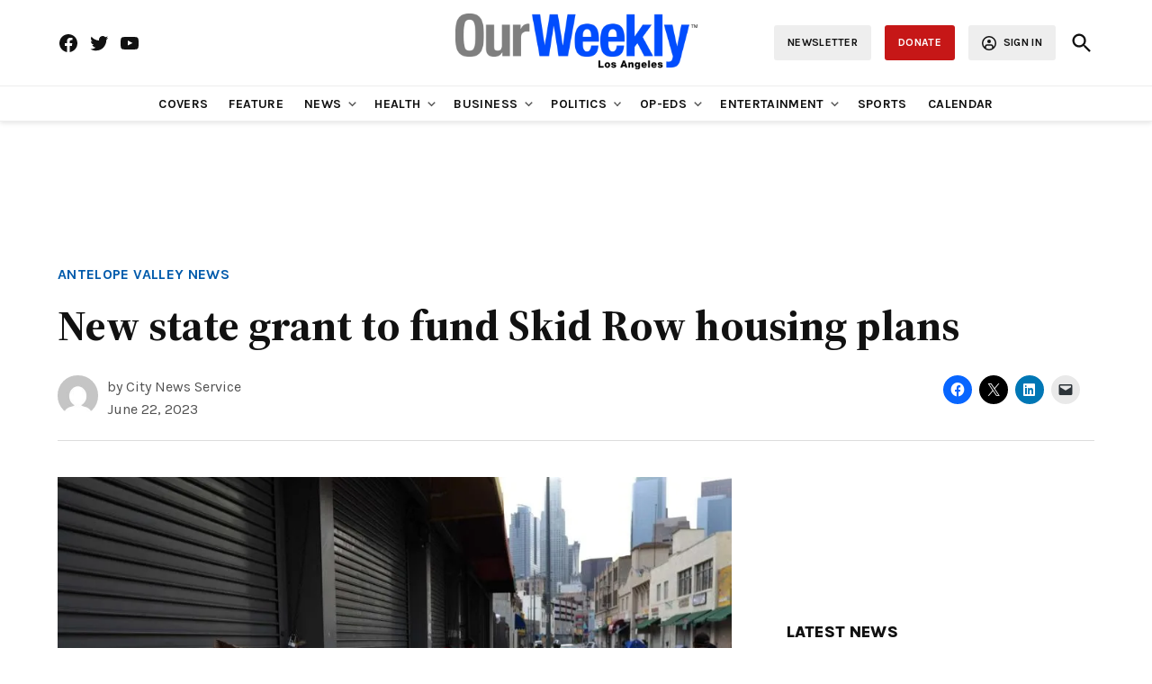

--- FILE ---
content_type: text/html; charset=UTF-8
request_url: https://www.ourweekly.com/2023/06/22/new-state-grant-to-fund-skid-row-housing-plans/
body_size: 35897
content:
<!doctype html>
<html lang="en-US">
<head>
	<meta charset="UTF-8" />
	<meta name="viewport" content="width=device-width, initial-scale=1" />
	<link rel="profile" href="https://gmpg.org/xfn/11" />
	<title>New state grant to fund Skid Row housing plans &#8211; Our Weekly</title>
<meta name='robots' content='max-image-preview:large' />
		<script async src="https://securepubads.g.doubleclick.net/tag/js/gpt.js"></script>
		<script>
			window.googletag = window.googletag || { cmd: [] };
		</script>
		<script>window._wca = window._wca || [];</script>
<!-- Google tag (gtag.js) consent mode dataLayer added by Site Kit -->
<script id="google_gtagjs-js-consent-mode-data-layer">
window.dataLayer = window.dataLayer || [];function gtag(){dataLayer.push(arguments);}
gtag('consent', 'default', {"ad_personalization":"denied","ad_storage":"denied","ad_user_data":"denied","analytics_storage":"denied","functionality_storage":"denied","security_storage":"denied","personalization_storage":"denied","region":["AT","BE","BG","CH","CY","CZ","DE","DK","EE","ES","FI","FR","GB","GR","HR","HU","IE","IS","IT","LI","LT","LU","LV","MT","NL","NO","PL","PT","RO","SE","SI","SK"],"wait_for_update":500});
window._googlesitekitConsentCategoryMap = {"statistics":["analytics_storage"],"marketing":["ad_storage","ad_user_data","ad_personalization"],"functional":["functionality_storage","security_storage"],"preferences":["personalization_storage"]};
window._googlesitekitConsents = {"ad_personalization":"denied","ad_storage":"denied","ad_user_data":"denied","analytics_storage":"denied","functionality_storage":"denied","security_storage":"denied","personalization_storage":"denied","region":["AT","BE","BG","CH","CY","CZ","DE","DK","EE","ES","FI","FR","GB","GR","HR","HU","IE","IS","IT","LI","LT","LU","LV","MT","NL","NO","PL","PT","RO","SE","SI","SK"],"wait_for_update":500};
</script>
<!-- End Google tag (gtag.js) consent mode dataLayer added by Site Kit -->
<link rel='dns-prefetch' href='//stats.wp.com' />
<link rel='dns-prefetch' href='//cdn.parsely.com' />
<link rel='dns-prefetch' href='//www.googletagmanager.com' />
<link rel='dns-prefetch' href='//fonts.googleapis.com' />
<link rel='preconnect' href='//i0.wp.com' />
<link rel='preconnect' href='//c0.wp.com' />
<link rel="alternate" type="application/rss+xml" title="Our Weekly &raquo; Feed" href="https://www.ourweekly.com/feed/" />
<link rel="alternate" type="application/rss+xml" title="Our Weekly &raquo; Comments Feed" href="https://www.ourweekly.com/comments/feed/" />
<link rel="alternate" type="text/calendar" title="Our Weekly &raquo; iCal Feed" href="https://www.ourweekly.com/events/?ical=1" />
<link rel="alternate" type="application/rss+xml" title="Our Weekly &raquo; New state grant to fund Skid Row housing plans Comments Feed" href="https://www.ourweekly.com/2023/06/22/new-state-grant-to-fund-skid-row-housing-plans/feed/" />
<link rel="alternate" title="oEmbed (JSON)" type="application/json+oembed" href="https://www.ourweekly.com/wp-json/oembed/1.0/embed?url=https%3A%2F%2Fwww.ourweekly.com%2F2023%2F06%2F22%2Fnew-state-grant-to-fund-skid-row-housing-plans%2F" />
<link rel="alternate" title="oEmbed (XML)" type="text/xml+oembed" href="https://www.ourweekly.com/wp-json/oembed/1.0/embed?url=https%3A%2F%2Fwww.ourweekly.com%2F2023%2F06%2F22%2Fnew-state-grant-to-fund-skid-row-housing-plans%2F&#038;format=xml" />
<style id='wp-img-auto-sizes-contain-inline-css'>img:is([sizes=auto i],[sizes^="auto," i]){contain-intrinsic-size:3000px 1500px}</style>
<link rel='stylesheet' id='jetpack_related-posts-css' href='https://www.ourweekly.com/wp-content/plugins/jetpack/modules/related-posts/related-posts.css?ver=20240116' media='all' />
<style id='wp-emoji-styles-inline-css'>img.wp-smiley,img.emoji{display: inline !important;border: none !important;box-shadow: none !important;height: 1em !important;width: 1em !important;margin: 0 0.07em !important;vertical-align: -0.1em !important;background: none !important;padding: 0 !important;}</style>
<link rel='stylesheet' id='wp-block-library-css' href='https://c0.wp.com/c/6.9/wp-includes/css/dist/block-library/style.min.css' media='all' />
<style id='wp-block-heading-inline-css'>h1:where(.wp-block-heading).has-background,h2:where(.wp-block-heading).has-background,h3:where(.wp-block-heading).has-background,h4:where(.wp-block-heading).has-background,h5:where(.wp-block-heading).has-background,h6:where(.wp-block-heading).has-background{padding:1.25em 2.375em}h1.has-text-align-left[style*=writing-mode]:where([style*=vertical-lr]),h1.has-text-align-right[style*=writing-mode]:where([style*=vertical-rl]),h2.has-text-align-left[style*=writing-mode]:where([style*=vertical-lr]),h2.has-text-align-right[style*=writing-mode]:where([style*=vertical-rl]),h3.has-text-align-left[style*=writing-mode]:where([style*=vertical-lr]),h3.has-text-align-right[style*=writing-mode]:where([style*=vertical-rl]),h4.has-text-align-left[style*=writing-mode]:where([style*=vertical-lr]),h4.has-text-align-right[style*=writing-mode]:where([style*=vertical-rl]),h5.has-text-align-left[style*=writing-mode]:where([style*=vertical-lr]),h5.has-text-align-right[style*=writing-mode]:where([style*=vertical-rl]),h6.has-text-align-left[style*=writing-mode]:where([style*=vertical-lr]),h6.has-text-align-right[style*=writing-mode]:where([style*=vertical-rl]){rotate:180deg}</style>
<style id='wp-block-image-inline-css'>.wp-block-image>a,.wp-block-image>figure>a{display:inline-block}.wp-block-image img{box-sizing:border-box;height:auto;max-width:100%;vertical-align:bottom}@media not (prefers-reduced-motion){.wp-block-image img.hide{visibility:hidden}.wp-block-image img.show{animation:show-content-image .4s}}.wp-block-image[style*=border-radius] img,.wp-block-image[style*=border-radius]>a{border-radius:inherit}.wp-block-image.has-custom-border img{box-sizing:border-box}.wp-block-image.aligncenter{text-align:center}.wp-block-image.alignfull>a,.wp-block-image.alignwide>a{width:100%}.wp-block-image.alignfull img,.wp-block-image.alignwide img{height:auto;width:100%}.wp-block-image .aligncenter,.wp-block-image .alignleft,.wp-block-image .alignright,.wp-block-image.aligncenter,.wp-block-image.alignleft,.wp-block-image.alignright{display:table}.wp-block-image .aligncenter>figcaption,.wp-block-image .alignleft>figcaption,.wp-block-image .alignright>figcaption,.wp-block-image.aligncenter>figcaption,.wp-block-image.alignleft>figcaption,.wp-block-image.alignright>figcaption{caption-side:bottom;display:table-caption}.wp-block-image .alignleft{float:left;margin:.5em 1em .5em 0}.wp-block-image .alignright{float:right;margin:.5em 0 .5em 1em}.wp-block-image .aligncenter{margin-left:auto;margin-right:auto}.wp-block-image :where(figcaption){margin-bottom:1em;margin-top:.5em}.wp-block-image.is-style-circle-mask img{border-radius:9999px}@supports ((-webkit-mask-image:none) or (mask-image:none)) or (-webkit-mask-image:none){.wp-block-image.is-style-circle-mask img{border-radius:0;-webkit-mask-image:url('data:image/svg+xml;utf8,<svg viewBox="0 0 100 100" xmlns="http://www.w3.org/2000/svg"><circle cx="50" cy="50" r="50"/></svg>');mask-image:url('data:image/svg+xml;utf8,<svg viewBox="0 0 100 100" xmlns="http://www.w3.org/2000/svg"><circle cx="50" cy="50" r="50"/></svg>');mask-mode:alpha;-webkit-mask-position:center;mask-position:center;-webkit-mask-repeat:no-repeat;mask-repeat:no-repeat;-webkit-mask-size:contain;mask-size:contain}}:root :where(.wp-block-image.is-style-rounded img,.wp-block-image .is-style-rounded img){border-radius:9999px}.wp-block-image figure{margin:0}.wp-lightbox-container{display:flex;flex-direction:column;position:relative}.wp-lightbox-container img{cursor:zoom-in}.wp-lightbox-container img:hover+button{opacity:1}.wp-lightbox-container button{align-items:center;backdrop-filter:blur(16px) saturate(180%);background-color:#5a5a5a40;border:none;border-radius:4px;cursor:zoom-in;display:flex;height:20px;justify-content:center;opacity:0;padding:0;position:absolute;right:16px;text-align:center;top:16px;width:20px;z-index:100}@media not (prefers-reduced-motion){.wp-lightbox-container button{transition:opacity .2s ease}}.wp-lightbox-container button:focus-visible{outline:3px auto #5a5a5a40;outline:3px auto -webkit-focus-ring-color;outline-offset:3px}.wp-lightbox-container button:hover{cursor:pointer;opacity:1}.wp-lightbox-container button:focus{opacity:1}.wp-lightbox-container button:focus,.wp-lightbox-container button:hover,.wp-lightbox-container button:not(:hover):not(:active):not(.has-background){background-color:#5a5a5a40;border:none}.wp-lightbox-overlay{box-sizing:border-box;cursor:zoom-out;height:100vh;left:0;overflow:hidden;position:fixed;top:0;visibility:hidden;width:100%;z-index:100000}.wp-lightbox-overlay .close-button{align-items:center;cursor:pointer;display:flex;justify-content:center;min-height:40px;min-width:40px;padding:0;position:absolute;right:calc(env(safe-area-inset-right) + 16px);top:calc(env(safe-area-inset-top) + 16px);z-index:5000000}.wp-lightbox-overlay .close-button:focus,.wp-lightbox-overlay .close-button:hover,.wp-lightbox-overlay .close-button:not(:hover):not(:active):not(.has-background){background:none;border:none}.wp-lightbox-overlay .lightbox-image-container{height:var(--wp--lightbox-container-height);left:50%;overflow:hidden;position:absolute;top:50%;transform:translate(-50%,-50%);transform-origin:top left;width:var(--wp--lightbox-container-width);z-index:9999999999}.wp-lightbox-overlay .wp-block-image{align-items:center;box-sizing:border-box;display:flex;height:100%;justify-content:center;margin:0;position:relative;transform-origin:0 0;width:100%;z-index:3000000}.wp-lightbox-overlay .wp-block-image img{height:var(--wp--lightbox-image-height);min-height:var(--wp--lightbox-image-height);min-width:var(--wp--lightbox-image-width);width:var(--wp--lightbox-image-width)}.wp-lightbox-overlay .wp-block-image figcaption{display:none}.wp-lightbox-overlay button{background:none;border:none}.wp-lightbox-overlay .scrim{background-color:#fff;height:100%;opacity:.9;position:absolute;width:100%;z-index:2000000}.wp-lightbox-overlay.active{visibility:visible}@media not (prefers-reduced-motion){.wp-lightbox-overlay.active{animation:turn-on-visibility .25s both}.wp-lightbox-overlay.active img{animation:turn-on-visibility .35s both}.wp-lightbox-overlay.show-closing-animation:not(.active){animation:turn-off-visibility .35s both}.wp-lightbox-overlay.show-closing-animation:not(.active) img{animation:turn-off-visibility .25s both}.wp-lightbox-overlay.zoom.active{animation:none;opacity:1;visibility:visible}.wp-lightbox-overlay.zoom.active .lightbox-image-container{animation:lightbox-zoom-in .4s}.wp-lightbox-overlay.zoom.active .lightbox-image-container img{animation:none}.wp-lightbox-overlay.zoom.active .scrim{animation:turn-on-visibility .4s forwards}.wp-lightbox-overlay.zoom.show-closing-animation:not(.active){animation:none}.wp-lightbox-overlay.zoom.show-closing-animation:not(.active) .lightbox-image-container{animation:lightbox-zoom-out .4s}.wp-lightbox-overlay.zoom.show-closing-animation:not(.active) .lightbox-image-container img{animation:none}.wp-lightbox-overlay.zoom.show-closing-animation:not(.active) .scrim{animation:turn-off-visibility .4s forwards}}@keyframes show-content-image{0%{visibility:hidden}99%{visibility:hidden}to{visibility:visible}}@keyframes turn-on-visibility{0%{opacity:0}to{opacity:1}}@keyframes turn-off-visibility{0%{opacity:1;visibility:visible}99%{opacity:0;visibility:visible}to{opacity:0;visibility:hidden}}@keyframes lightbox-zoom-in{0%{transform:translate(calc((-100vw + var(--wp--lightbox-scrollbar-width))/2 + var(--wp--lightbox-initial-left-position)),calc(-50vh + var(--wp--lightbox-initial-top-position))) scale(var(--wp--lightbox-scale))}to{transform:translate(-50%,-50%) scale(1)}}@keyframes lightbox-zoom-out{0%{transform:translate(-50%,-50%) scale(1);visibility:visible}99%{visibility:visible}to{transform:translate(calc((-100vw + var(--wp--lightbox-scrollbar-width))/2 + var(--wp--lightbox-initial-left-position)),calc(-50vh + var(--wp--lightbox-initial-top-position))) scale(var(--wp--lightbox-scale));visibility:hidden}}</style>
<style id='wp-block-image-theme-inline-css'>:root :where(.wp-block-image figcaption){color:#555;font-size:13px;text-align:center}.is-dark-theme :root :where(.wp-block-image figcaption){color:#ffffffa6}.wp-block-image{margin:0 0 1em}</style>
<style id='wp-block-columns-inline-css'>.wp-block-columns{box-sizing:border-box;display:flex;flex-wrap:wrap!important}@media (min-width:782px){.wp-block-columns{flex-wrap:nowrap!important}}.wp-block-columns{align-items:normal!important}.wp-block-columns.are-vertically-aligned-top{align-items:flex-start}.wp-block-columns.are-vertically-aligned-center{align-items:center}.wp-block-columns.are-vertically-aligned-bottom{align-items:flex-end}@media (max-width:781px){.wp-block-columns:not(.is-not-stacked-on-mobile)>.wp-block-column{flex-basis:100%!important}}@media (min-width:782px){.wp-block-columns:not(.is-not-stacked-on-mobile)>.wp-block-column{flex-basis:0;flex-grow:1}.wp-block-columns:not(.is-not-stacked-on-mobile)>.wp-block-column[style*=flex-basis]{flex-grow:0}}.wp-block-columns.is-not-stacked-on-mobile{flex-wrap:nowrap!important}.wp-block-columns.is-not-stacked-on-mobile>.wp-block-column{flex-basis:0;flex-grow:1}.wp-block-columns.is-not-stacked-on-mobile>.wp-block-column[style*=flex-basis]{flex-grow:0}:where(.wp-block-columns){margin-bottom:1.75em}:where(.wp-block-columns.has-background){padding:1.25em 2.375em}.wp-block-column{flex-grow:1;min-width:0;overflow-wrap:break-word;word-break:break-word}.wp-block-column.is-vertically-aligned-top{align-self:flex-start}.wp-block-column.is-vertically-aligned-center{align-self:center}.wp-block-column.is-vertically-aligned-bottom{align-self:flex-end}.wp-block-column.is-vertically-aligned-stretch{align-self:stretch}.wp-block-column.is-vertically-aligned-bottom,.wp-block-column.is-vertically-aligned-center,.wp-block-column.is-vertically-aligned-top{width:100%}</style>
<style id='wp-block-group-inline-css'>.wp-block-group{box-sizing:border-box}:where(.wp-block-group.wp-block-group-is-layout-constrained){position:relative}</style>
<style id='wp-block-group-theme-inline-css'>:where(.wp-block-group.has-background){padding:1.25em 2.375em}</style>
<style id='wp-block-paragraph-inline-css'>.is-small-text{font-size:.875em}.is-regular-text{font-size:1em}.is-large-text{font-size:2.25em}.is-larger-text{font-size:3em}.has-drop-cap:not(:focus):first-letter{float:left;font-size:8.4em;font-style:normal;font-weight:100;line-height:.68;margin:.05em .1em 0 0;text-transform:uppercase}body.rtl .has-drop-cap:not(:focus):first-letter{float:none;margin-left:.1em}p.has-drop-cap.has-background{overflow:hidden}:root :where(p.has-background){padding:1.25em 2.375em}:where(p.has-text-color:not(.has-link-color)) a{color:inherit}p.has-text-align-left[style*="writing-mode:vertical-lr"],p.has-text-align-right[style*="writing-mode:vertical-rl"]{rotate:180deg}</style>
<style id='global-styles-inline-css'>:root{--wp--preset--aspect-ratio--square: 1;--wp--preset--aspect-ratio--4-3: 4/3;--wp--preset--aspect-ratio--3-4: 3/4;--wp--preset--aspect-ratio--3-2: 3/2;--wp--preset--aspect-ratio--2-3: 2/3;--wp--preset--aspect-ratio--16-9: 16/9;--wp--preset--aspect-ratio--9-16: 9/16;--wp--preset--color--black: #000000;--wp--preset--color--cyan-bluish-gray: #abb8c3;--wp--preset--color--white: #FFFFFF;--wp--preset--color--pale-pink: #f78da7;--wp--preset--color--vivid-red: #cf2e2e;--wp--preset--color--luminous-vivid-orange: #ff6900;--wp--preset--color--luminous-vivid-amber: #fcb900;--wp--preset--color--light-green-cyan: #7bdcb5;--wp--preset--color--vivid-green-cyan: #00d084;--wp--preset--color--pale-cyan-blue: #8ed1fc;--wp--preset--color--vivid-cyan-blue: #0693e3;--wp--preset--color--vivid-purple: #9b51e0;--wp--preset--color--primary: #005aab;--wp--preset--color--primary-variation: #003283;--wp--preset--color--secondary: #666666;--wp--preset--color--secondary-variation: #3e3e3e;--wp--preset--color--dark-gray: #111111;--wp--preset--color--medium-gray: #767676;--wp--preset--color--light-gray: #EEEEEE;--wp--preset--gradient--vivid-cyan-blue-to-vivid-purple: linear-gradient(135deg,rgb(6,147,227) 0%,rgb(155,81,224) 100%);--wp--preset--gradient--light-green-cyan-to-vivid-green-cyan: linear-gradient(135deg,rgb(122,220,180) 0%,rgb(0,208,130) 100%);--wp--preset--gradient--luminous-vivid-amber-to-luminous-vivid-orange: linear-gradient(135deg,rgb(252,185,0) 0%,rgb(255,105,0) 100%);--wp--preset--gradient--luminous-vivid-orange-to-vivid-red: linear-gradient(135deg,rgb(255,105,0) 0%,rgb(207,46,46) 100%);--wp--preset--gradient--very-light-gray-to-cyan-bluish-gray: linear-gradient(135deg,rgb(238,238,238) 0%,rgb(169,184,195) 100%);--wp--preset--gradient--cool-to-warm-spectrum: linear-gradient(135deg,rgb(74,234,220) 0%,rgb(151,120,209) 20%,rgb(207,42,186) 40%,rgb(238,44,130) 60%,rgb(251,105,98) 80%,rgb(254,248,76) 100%);--wp--preset--gradient--blush-light-purple: linear-gradient(135deg,rgb(255,206,236) 0%,rgb(152,150,240) 100%);--wp--preset--gradient--blush-bordeaux: linear-gradient(135deg,rgb(254,205,165) 0%,rgb(254,45,45) 50%,rgb(107,0,62) 100%);--wp--preset--gradient--luminous-dusk: linear-gradient(135deg,rgb(255,203,112) 0%,rgb(199,81,192) 50%,rgb(65,88,208) 100%);--wp--preset--gradient--pale-ocean: linear-gradient(135deg,rgb(255,245,203) 0%,rgb(182,227,212) 50%,rgb(51,167,181) 100%);--wp--preset--gradient--electric-grass: linear-gradient(135deg,rgb(202,248,128) 0%,rgb(113,206,126) 100%);--wp--preset--gradient--midnight: linear-gradient(135deg,rgb(2,3,129) 0%,rgb(40,116,252) 100%);--wp--preset--gradient--grad-1: linear-gradient( 135deg,rgb( 0,90,171) 0%,rgb( 0,50,131) 100% );--wp--preset--gradient--grad-2: linear-gradient( 135deg,rgb( 102,102,102) 0%,rgb( 62,62,62) 100% );--wp--preset--gradient--grad-3: linear-gradient( 135deg,rgb( 17,17,17 ) 0%,rgb( 85,85,85 ) 100% );--wp--preset--gradient--grad-4: linear-gradient( 135deg,rgb( 68,68,68 ) 0%,rgb( 136,136,136 ) 100% );--wp--preset--gradient--grad-5: linear-gradient( 135deg,rgb( 119,119,119 ) 0%,rgb( 221,221,221 ) 100% );--wp--preset--gradient--grad-6: linear-gradient( 135deg,rgb( 221,221,221 ) 0%,rgb( 255,255,255 ) 100% );--wp--preset--font-size--small: 16px;--wp--preset--font-size--medium: 20px;--wp--preset--font-size--large: 36px;--wp--preset--font-size--x-large: 42px;--wp--preset--font-size--normal: 20px;--wp--preset--font-size--huge: 44px;--wp--preset--spacing--20: 0.44rem;--wp--preset--spacing--30: 0.67rem;--wp--preset--spacing--40: 1rem;--wp--preset--spacing--50: 1.5rem;--wp--preset--spacing--60: 2.25rem;--wp--preset--spacing--70: 3.38rem;--wp--preset--spacing--80: 5.06rem;--wp--preset--shadow--natural: 6px 6px 9px rgba(0,0,0,0.2);--wp--preset--shadow--deep: 12px 12px 50px rgba(0,0,0,0.4);--wp--preset--shadow--sharp: 6px 6px 0px rgba(0,0,0,0.2);--wp--preset--shadow--outlined: 6px 6px 0px -3px rgb(255,255,255),6px 6px rgb(0,0,0);--wp--preset--shadow--crisp: 6px 6px 0px rgb(0,0,0);}:where(.is-layout-flex){gap: 0.5em;}:where(.is-layout-grid){gap: 0.5em;}body .is-layout-flex{display: flex;}.is-layout-flex{flex-wrap: wrap;align-items: center;}.is-layout-flex > :is(*,div){margin: 0;}body .is-layout-grid{display: grid;}.is-layout-grid > :is(*,div){margin: 0;}:where(.wp-block-columns.is-layout-flex){gap: 2em;}:where(.wp-block-columns.is-layout-grid){gap: 2em;}:where(.wp-block-post-template.is-layout-flex){gap: 1.25em;}:where(.wp-block-post-template.is-layout-grid){gap: 1.25em;}.has-black-color{color: var(--wp--preset--color--black) !important;}.has-cyan-bluish-gray-color{color: var(--wp--preset--color--cyan-bluish-gray) !important;}.has-white-color{color: var(--wp--preset--color--white) !important;}.has-pale-pink-color{color: var(--wp--preset--color--pale-pink) !important;}.has-vivid-red-color{color: var(--wp--preset--color--vivid-red) !important;}.has-luminous-vivid-orange-color{color: var(--wp--preset--color--luminous-vivid-orange) !important;}.has-luminous-vivid-amber-color{color: var(--wp--preset--color--luminous-vivid-amber) !important;}.has-light-green-cyan-color{color: var(--wp--preset--color--light-green-cyan) !important;}.has-vivid-green-cyan-color{color: var(--wp--preset--color--vivid-green-cyan) !important;}.has-pale-cyan-blue-color{color: var(--wp--preset--color--pale-cyan-blue) !important;}.has-vivid-cyan-blue-color{color: var(--wp--preset--color--vivid-cyan-blue) !important;}.has-vivid-purple-color{color: var(--wp--preset--color--vivid-purple) !important;}.has-black-background-color{background-color: var(--wp--preset--color--black) !important;}.has-cyan-bluish-gray-background-color{background-color: var(--wp--preset--color--cyan-bluish-gray) !important;}.has-white-background-color{background-color: var(--wp--preset--color--white) !important;}.has-pale-pink-background-color{background-color: var(--wp--preset--color--pale-pink) !important;}.has-vivid-red-background-color{background-color: var(--wp--preset--color--vivid-red) !important;}.has-luminous-vivid-orange-background-color{background-color: var(--wp--preset--color--luminous-vivid-orange) !important;}.has-luminous-vivid-amber-background-color{background-color: var(--wp--preset--color--luminous-vivid-amber) !important;}.has-light-green-cyan-background-color{background-color: var(--wp--preset--color--light-green-cyan) !important;}.has-vivid-green-cyan-background-color{background-color: var(--wp--preset--color--vivid-green-cyan) !important;}.has-pale-cyan-blue-background-color{background-color: var(--wp--preset--color--pale-cyan-blue) !important;}.has-vivid-cyan-blue-background-color{background-color: var(--wp--preset--color--vivid-cyan-blue) !important;}.has-vivid-purple-background-color{background-color: var(--wp--preset--color--vivid-purple) !important;}.has-black-border-color{border-color: var(--wp--preset--color--black) !important;}.has-cyan-bluish-gray-border-color{border-color: var(--wp--preset--color--cyan-bluish-gray) !important;}.has-white-border-color{border-color: var(--wp--preset--color--white) !important;}.has-pale-pink-border-color{border-color: var(--wp--preset--color--pale-pink) !important;}.has-vivid-red-border-color{border-color: var(--wp--preset--color--vivid-red) !important;}.has-luminous-vivid-orange-border-color{border-color: var(--wp--preset--color--luminous-vivid-orange) !important;}.has-luminous-vivid-amber-border-color{border-color: var(--wp--preset--color--luminous-vivid-amber) !important;}.has-light-green-cyan-border-color{border-color: var(--wp--preset--color--light-green-cyan) !important;}.has-vivid-green-cyan-border-color{border-color: var(--wp--preset--color--vivid-green-cyan) !important;}.has-pale-cyan-blue-border-color{border-color: var(--wp--preset--color--pale-cyan-blue) !important;}.has-vivid-cyan-blue-border-color{border-color: var(--wp--preset--color--vivid-cyan-blue) !important;}.has-vivid-purple-border-color{border-color: var(--wp--preset--color--vivid-purple) !important;}.has-vivid-cyan-blue-to-vivid-purple-gradient-background{background: var(--wp--preset--gradient--vivid-cyan-blue-to-vivid-purple) !important;}.has-light-green-cyan-to-vivid-green-cyan-gradient-background{background: var(--wp--preset--gradient--light-green-cyan-to-vivid-green-cyan) !important;}.has-luminous-vivid-amber-to-luminous-vivid-orange-gradient-background{background: var(--wp--preset--gradient--luminous-vivid-amber-to-luminous-vivid-orange) !important;}.has-luminous-vivid-orange-to-vivid-red-gradient-background{background: var(--wp--preset--gradient--luminous-vivid-orange-to-vivid-red) !important;}.has-very-light-gray-to-cyan-bluish-gray-gradient-background{background: var(--wp--preset--gradient--very-light-gray-to-cyan-bluish-gray) !important;}.has-cool-to-warm-spectrum-gradient-background{background: var(--wp--preset--gradient--cool-to-warm-spectrum) !important;}.has-blush-light-purple-gradient-background{background: var(--wp--preset--gradient--blush-light-purple) !important;}.has-blush-bordeaux-gradient-background{background: var(--wp--preset--gradient--blush-bordeaux) !important;}.has-luminous-dusk-gradient-background{background: var(--wp--preset--gradient--luminous-dusk) !important;}.has-pale-ocean-gradient-background{background: var(--wp--preset--gradient--pale-ocean) !important;}.has-electric-grass-gradient-background{background: var(--wp--preset--gradient--electric-grass) !important;}.has-midnight-gradient-background{background: var(--wp--preset--gradient--midnight) !important;}.has-small-font-size{font-size: var(--wp--preset--font-size--small) !important;}.has-medium-font-size{font-size: var(--wp--preset--font-size--medium) !important;}.has-large-font-size{font-size: var(--wp--preset--font-size--large) !important;}.has-x-large-font-size{font-size: var(--wp--preset--font-size--x-large) !important;}:where(.wp-block-columns.is-layout-flex){gap: 2em;}:where(.wp-block-columns.is-layout-grid){gap: 2em;}</style>
<style id='core-block-supports-inline-css'>.wp-elements-1497fa55cbe54538d73d05f149f725ae a:where(:not(.wp-element-button)){color:var(--wp--preset--color--white);}.wp-elements-11a72d685294f8c76754b3bc374698d9 a:where(:not(.wp-element-button)){color:var(--wp--preset--color--white);}.wp-container-core-columns-is-layout-9d6595d7{flex-wrap:nowrap;}.wp-container-core-group-is-layout-df6a2092 > .alignfull{margin-right:calc(var(--wp--preset--spacing--40) * -1);margin-left:calc(var(--wp--preset--spacing--40) * -1);}</style>

<style id='classic-theme-styles-inline-css'>.wp-block-button__link{color:#fff;background-color:#32373c;border-radius:9999px;box-shadow:none;text-decoration:none;padding:calc(.667em + 2px) calc(1.333em + 2px);font-size:1.125em}.wp-block-file__button{background:#32373c;color:#fff;text-decoration:none}</style>
<link rel='stylesheet' id='newspack-ads-media-kit-frontend-css' href='https://www.ourweekly.com/wp-content/plugins/newspack-ads/dist/media-kit-frontend.css?ver=1764006601' media='all' />
<link rel='stylesheet' id='newspack-ads-frontend-css' href='https://www.ourweekly.com/wp-content/plugins/newspack-ads/includes/../dist/frontend.css?ver=33bf52d469a9bc142086' media='all' />
<link rel='stylesheet' id='newspack-blocks-block-styles-stylesheet-css' href='https://www.ourweekly.com/wp-content/plugins/newspack-blocks/dist/block_styles.css?ver=4.20.1' media='all' />
<link rel='stylesheet' id='foundation-events-styles-css' href='https://www.ourweekly.com/wp-content/plugins/newspack-manager/includes/foundation/events/styles.css?ver=1765982946' media='all' />
<link rel='stylesheet' id='foundation-locations-styles-css' href='https://www.ourweekly.com/wp-content/plugins/newspack-manager/includes/foundation/locations/styles.css?ver=1765982946' media='all' />
<link rel='stylesheet' id='foundation-movies-styles-css' href='https://www.ourweekly.com/wp-content/plugins/newspack-manager/includes/foundation/movies/styles.css?ver=1765982946' media='all' />
<link rel='stylesheet' id='newspack-newsletters-subscriptions-css' href='https://www.ourweekly.com/wp-content/plugins/newspack-newsletters/includes/../dist/subscriptions.css?ver=1767621566' media='all' />
<link rel='stylesheet' id='wp-components-css' href='https://c0.wp.com/c/6.9/wp-includes/css/dist/components/style.min.css' media='all' />
<link rel='stylesheet' id='newspack-commons-css' href='https://www.ourweekly.com/wp-content/plugins/newspack-plugin/dist/commons.css?ver=6.28.2' media='all' />
<link rel='stylesheet' id='newspack-reader-auth-css' href='https://www.ourweekly.com/wp-content/plugins/newspack-plugin/dist/reader-auth.css?ver=6.28.2' media='all' />
<link rel='stylesheet' id='newspack-recaptcha-css' href='https://www.ourweekly.com/wp-content/plugins/newspack-plugin/dist/other-scripts/recaptcha.css?ver=6.28.2' media='all' />
<link rel='stylesheet' id='newspack-reader-registration-block-css' href='https://www.ourweekly.com/wp-content/plugins/newspack-plugin/dist/reader-registration-block.css?ver=6.28.2' media='all' />
<link rel='stylesheet' id='newspack-corrections-single-css' href='https://www.ourweekly.com/wp-content/plugins/newspack-plugin/dist/other-scripts/corrections.css?ver=6.28.2' media='all' />
<link rel='stylesheet' id='newspack-content_gate-block-patterns-css' href='https://www.ourweekly.com/wp-content/plugins/newspack-plugin/dist/content-gate-block-patterns.css?ver=6.28.2' media='all' />
<link rel='stylesheet' id='newspack-ui-css' href='https://www.ourweekly.com/wp-content/plugins/newspack-plugin/dist/newspack-ui.css?ver=6.28.2' media='all' />
<link rel='stylesheet' id='newspack-popups-view-css' href='https://www.ourweekly.com/wp-content/plugins/newspack-popups/includes/../dist/view.css?ver=1768230951' media='all' />
<link rel='stylesheet' id='woocommerce-layout-css' href='https://c0.wp.com/p/woocommerce/10.4.3/assets/css/woocommerce-layout.css' media='all' />
<style id='woocommerce-layout-inline-css'>.infinite-scroll .woocommerce-pagination{display: none;}</style>
<link rel='stylesheet' id='woocommerce-smallscreen-css' href='https://c0.wp.com/p/woocommerce/10.4.3/assets/css/woocommerce-smallscreen.css' media='only screen and (max-width: 768px)' />
<style id='woocommerce-inline-inline-css'>.woocommerce form .form-row .required{visibility: visible;}</style>
<link rel='stylesheet' id='jetpack-instant-search-css' href='https://www.ourweekly.com/wp-content/plugins/jetpack/jetpack_vendor/automattic/jetpack-search/build/instant-search/jp-search.chunk-main-payload.css?minify=false&#038;ver=0fdea6dc160d86a89550' media='all' />
<link rel='stylesheet' id='newspack-style-css' href='https://www.ourweekly.com/wp-content/themes/newspack-theme/style.css?ver=2.16.0' media='all' />
<link rel='stylesheet' id='newspack-print-style-css' href='https://www.ourweekly.com/wp-content/themes/newspack-theme/styles/print.css?ver=2.16.0' media='print' />
<link rel='stylesheet' id='newspack-font-import-css' href='//fonts.googleapis.com/css2?family=Karla:ital,wght@0,200..800;1,200..800&#038;family=Source+Serif+4:ital,opsz,wght@0,8..60,200..900;1,8..60,200..900&#038;display=swap' media='all' />
<link rel='stylesheet' id='sharedaddy-css' href='https://www.ourweekly.com/wp-content/plugins/jetpack/modules/sharedaddy/sharing.css?ver=15.5-a.1' media='all' />
<link rel='stylesheet' id='social-logos-css' href='https://www.ourweekly.com/wp-content/plugins/jetpack/_inc/social-logos/social-logos.min.css?ver=15.5-a.1' media='all' />
<script id="jetpack_related-posts-js-extra">
var related_posts_js_options = {"post_heading":"h4"};
//# sourceURL=jetpack_related-posts-js-extra
</script>
<script src="https://www.ourweekly.com/wp-content/plugins/jetpack/_inc/build/related-posts/related-posts.min.js?ver=20240116" id="jetpack_related-posts-js"></script>
<script src="https://www.google.com/recaptcha/api.js?render=6LehGowqAAAAABn5v-g8v2IkewyG_CfAFI7Sa5ci" id="newspack-recaptcha-api-js"></script>
<script src="https://c0.wp.com/c/6.9/wp-includes/js/jquery/jquery.min.js" id="jquery-core-js"></script>
<script src="https://c0.wp.com/c/6.9/wp-includes/js/jquery/jquery-migrate.min.js" id="jquery-migrate-js"></script>
<script src="https://c0.wp.com/p/woocommerce/10.4.3/assets/js/jquery-blockui/jquery.blockUI.min.js" id="wc-jquery-blockui-js" defer data-wp-strategy="defer"></script>
<script id="wc-add-to-cart-js-extra">
var wc_add_to_cart_params = {"ajax_url":"/wp-admin/admin-ajax.php","wc_ajax_url":"/?wc-ajax=%%endpoint%%","i18n_view_cart":"View cart","cart_url":"https://www.ourweekly.com/?page_id=306866","is_cart":"","cart_redirect_after_add":"no"};
//# sourceURL=wc-add-to-cart-js-extra
</script>
<script src="https://c0.wp.com/p/woocommerce/10.4.3/assets/js/frontend/add-to-cart.min.js" id="wc-add-to-cart-js" defer data-wp-strategy="defer"></script>
<script src="https://c0.wp.com/p/woocommerce/10.4.3/assets/js/js-cookie/js.cookie.min.js" id="wc-js-cookie-js" defer data-wp-strategy="defer"></script>
<script id="woocommerce-js-extra">
var woocommerce_params = {"ajax_url":"/wp-admin/admin-ajax.php","wc_ajax_url":"/?wc-ajax=%%endpoint%%","i18n_password_show":"Show password","i18n_password_hide":"Hide password"};
//# sourceURL=woocommerce-js-extra
</script>
<script src="https://c0.wp.com/p/woocommerce/10.4.3/assets/js/frontend/woocommerce.min.js" id="woocommerce-js" defer data-wp-strategy="defer"></script>
<script src="https://stats.wp.com/s-202604.js" id="woocommerce-analytics-js" defer data-wp-strategy="defer"></script>

<!-- Google tag (gtag.js) snippet added by Site Kit -->
<!-- Google Analytics snippet added by Site Kit -->
<script src="https://www.googletagmanager.com/gtag/js?id=G-5285LTFYVB" id="google_gtagjs-js" async></script>
<script id="google_gtagjs-js-after">
window.dataLayer = window.dataLayer || [];function gtag(){dataLayer.push(arguments);}
gtag("set","linker",{"domains":["www.ourweekly.com"]});
gtag("js", new Date());
gtag("set", "developer_id.dZTNiMT", true);
gtag("config", "G-5285LTFYVB", {"transport_type":"beacon"});
//# sourceURL=google_gtagjs-js-after
</script>
<link rel="https://api.w.org/" href="https://www.ourweekly.com/wp-json/" /><link rel="alternate" title="JSON" type="application/json" href="https://www.ourweekly.com/wp-json/wp/v2/posts/10185461" /><link rel="EditURI" type="application/rsd+xml" title="RSD" href="https://www.ourweekly.com/xmlrpc.php?rsd" />

<link rel="canonical" href="https://www.ourweekly.com/2023/06/22/new-state-grant-to-fund-skid-row-housing-plans/" />
<link rel='shortlink' href='https://www.ourweekly.com/?p=10185461' />
		<!-- Custom Logo: hide header text -->
		<style id="custom-logo-css">.site-title{position: absolute;clip-path: inset(50%);}</style>
		<meta name="generator" content="Site Kit by Google 1.170.0" />		<link rel="manifest" href="https://www.ourweekly.com/wp-json/wp/v2/web-app-manifest">
					<meta name="theme-color" content="#fff">
								<meta name="apple-mobile-web-app-capable" content="yes">
				<meta name="mobile-web-app-capable" content="yes">

				
				<meta name="apple-mobile-web-app-title" content="Our Weekly">
		<meta name="application-name" content="Our Weekly">
		<meta name="tec-api-version" content="v1"><meta name="tec-api-origin" content="https://www.ourweekly.com"><link rel="alternate" href="https://www.ourweekly.com/wp-json/tribe/events/v1/" />	<style>img#wpstats{display:none}</style>
		<script type="application/ld+json" class="wp-parsely-metadata">{"@context":"https:\/\/schema.org","@type":"NewsArticle","headline":"New state grant to fund Skid Row housing plans","url":"http:\/\/www.ourweekly.com\/2023\/06\/22\/new-state-grant-to-fund-skid-row-housing-plans\/","mainEntityOfPage":{"@type":"WebPage","@id":"http:\/\/www.ourweekly.com\/2023\/06\/22\/new-state-grant-to-fund-skid-row-housing-plans\/"},"thumbnailUrl":"https:\/\/i0.wp.com\/www.ourweekly.com\/wp-content\/uploads\/2024\/05\/image-75-3.jpeg?resize=150%2C150&quality=89&ssl=1","image":{"@type":"ImageObject","url":"https:\/\/i0.wp.com\/www.ourweekly.com\/wp-content\/uploads\/2024\/05\/image-75-3.jpeg?fit=918%2C612&quality=89&ssl=1"},"articleSection":"Antelope Valley news","author":[{"@type":"Person","name":"City News Service"}],"creator":["City News Service"],"publisher":{"@type":"Organization","name":"Our Weekly","logo":"https:\/\/www.ourweekly.com\/wp-content\/uploads\/2021\/08\/Our-Weekly-Logo.png"},"keywords":[],"dateCreated":"2023-06-22T23:28:23Z","datePublished":"2023-06-22T23:28:23Z","dateModified":"2023-06-22T23:28:23Z"}</script>
	<style type="text/css" id="custom-theme-colors">:root{--newspack-theme-color-primary: #005aab;--newspack-theme-color-primary-variation: #003c8d;--newspack-theme-color-secondary: #666666 !important;--newspack-theme-color-secondary-variation: #3e3e3e;--newspack-theme-color-primary-darken-5: #0055a6;--newspack-theme-color-primary-darken-10: #0050a1;--newspack-theme-color-primary-against-white: #005aab;--newspack-theme-color-secondary-against-white: #666666;--newspack-theme-color-primary-variation-against-white: #003c8d;--newspack-theme-color-secondary-variation-against-white: #3e3e3e;--newspack-theme-color-against-primary: white;--newspack-theme-color-against-secondary: white;}input[type="checkbox"]::before{background-image: url("data:image/svg+xml,%3Csvg xmlns='http://www.w3.org/2000/svg' viewBox='0 0 24 24' width='24' height='24'%3E%3Cpath d='M16.7 7.1l-6.3 8.5-3.3-2.5-.9 1.2 4.5 3.4L17.9 8z' fill='white'%3E%3C/path%3E%3C/svg%3E");}.site-footer{background: #efefef;}.site-footer,.site-footer a,.site-footer a:hover,.site-footer .widget-title,.site-footer .widgettitle,.site-info{color: black;}.site-footer a:hover,.site-footer .widget a:hover{opacity: 0.7;}.site-info .widget-area .wrapper,.site-info .site-info-contain:first-child{border-top-color: #dbdbdb;}.mobile-sidebar .nav3 a{background: transparent;}.mobile-sidebar .accent-header,.mobile-sidebar .article-section-title{border-color: #ebebeb;color: black;}.site-footer .footer-branding .wrapper,.site-footer .footer-widgets:first-child .wrapper{border-top: 0;}.site-footer .accent-header,.site-footer .article-section-title{border-color: #dbdbdb;}.site-footer .accent-header,.site-footer .article-section-title{color: black;}.button.mb-cta,.button.mb-cta:not(:hover):visited,.tribe_community_edit .button.mb-cta{background-color: #c61717;color: white;}</style>
		<style type="text/css" id="newspack-theme-colors-variables">:root{--newspack-primary-color: #005aab;--newspack-secondary-color: #666666;--newspack-cta-color: #c61717;--newspack-header-color: #ffffff;--newspack-primary-menu-color: #ffffff;--newspack-footer-color: #efefef;--newspack-primary-contrast-color: white;--newspack-secondary-contrast-color: white;--newspack-cta-contrast-color: white;--newspack-header-contrast-color: black;--newspack-primary-menu-contrast-color: black;--newspack-footer-contrast-color: black;}</style>
	
	<style type="text/css" id="custom-theme-fonts">:root{--newspack-theme-font-heading: "Karla","Helvetica","sans-serif";}:root{--newspack-theme-font-body: "Source Serif 4","Georgia","serif";}</style>

	<link rel="pingback" href="https://www.ourweekly.com/xmlrpc.php">	<noscript><style>.woocommerce-product-gallery{opacity: 1 !important;}</style></noscript>
	
<!-- Google Tag Manager snippet added by Site Kit -->
<script>
			( function( w, d, s, l, i ) {
				w[l] = w[l] || [];
				w[l].push( {'gtm.start': new Date().getTime(), event: 'gtm.js'} );
				var f = d.getElementsByTagName( s )[0],
					j = d.createElement( s ), dl = l != 'dataLayer' ? '&l=' + l : '';
				j.async = true;
				j.src = 'https://www.googletagmanager.com/gtm.js?id=' + i + dl;
				f.parentNode.insertBefore( j, f );
			} )( window, document, 'script', 'dataLayer', 'GTM-WVDZ3VK' );
			
</script>

<!-- End Google Tag Manager snippet added by Site Kit -->

<!-- Jetpack Open Graph Tags -->
<meta property="og:type" content="article" />
<meta property="og:title" content="New state grant to fund Skid Row housing plans" />
<meta property="og:url" content="https://www.ourweekly.com/2023/06/22/new-state-grant-to-fund-skid-row-housing-plans/" />
<meta property="og:description" content="Also expand outreach servicesThe county of Los Angeles has announced that a new $60 million state grant will fund housing projects and expand services to more than half of the unhoused population i…" />
<meta property="article:published_time" content="2023-06-22T23:28:23+00:00" />
<meta property="article:modified_time" content="2023-06-22T23:28:23+00:00" />
<meta property="og:site_name" content="Our Weekly" />
<meta property="og:image" content="https://i0.wp.com/www.ourweekly.com/wp-content/uploads/2024/05/image-75-3.jpeg?fit=918%2C612&#038;quality=89&#038;ssl=1" />
<meta property="og:image:width" content="918" />
<meta property="og:image:height" content="612" />
<meta property="og:image:alt" content="" />
<meta property="og:locale" content="en_US" />
<meta name="twitter:text:title" content="New state grant to fund Skid Row housing plans" />
<meta name="twitter:image" content="https://i0.wp.com/www.ourweekly.com/wp-content/uploads/2024/05/image-75-3.jpeg?fit=918%2C612&#038;quality=89&#038;ssl=1&#038;w=640" />
<meta name="twitter:card" content="summary_large_image" />

<!-- End Jetpack Open Graph Tags -->
		<script>
			( function() {
				// Load GA script if not yet found
				if ( 'undefined' === typeof gtag ) {
					var element = document.createElement( 'script' );
					element.src = 'https://www.googletagmanager.com/gtag/js?id=G-9NZTGS60ZB';
					element.async = true;
					document.head.appendChild( element );
					window.dataLayer = window.dataLayer || [];
					window.gtag = function() { window.dataLayer.push( arguments ) };
					gtag( 'js', new Date() );
				}
				gtag( 'config', 'G-9NZTGS60ZB' );
			} )();
		</script>
				<style id="wp-custom-css">:root{--newspack-theme-color-border: #eee;}.below-header-widgets .wrapper{padding-top: 1.25rem}.above-footer-widgets .wrapper{padding-bottom: 1.25rem;}.site-header .desktop-menu-toggle svg{width: 32px;height: 32px;}.nav1 .main-menu > li > a{font-size: 0.65rem
	font-weight: 600;letter-spacing: 0.025em;text-transform: uppercase;}.site-header .nav1 .main-menu > li > a{color: #111;}.site-header .nav1 .main-menu > li{margin-right: 0;}.site-header .dd-menu > ul > li > .sub-menu{padding-top: 0;}.site-header .dd-menu > ul > li > .sub-menu::before{display: none;}.site-header .dd-menu .sub-menu a{background: #f1f1f1;color: var( --newspack-theme-color-text-main );transition: background 150ms ease-in-out;}.dd-menu .sub-menu > li.menu-item-has-children .submenu-expand{color: var( --newspack-theme-color-text-main );}.dd-menu > ul > li.menu-item-has-children .submenu-expand svg{height: 1.5em;width: 1.5em;}.dd-menu > ul > li.menu-item-has-children .submenu-expand svg{top: 0.1em;}.site-header .dd-menu .sub-menu a:hover{background: #e1e1e1;}.nav3 a{border-radius: 3px;font-size: 0.6rem;letter-spacing: 0.025em;text-transform: uppercase;}.site-header .nav3 li:nth-child(n+2){margin-left: 0.5rem;}body.h-db.h-dh .site-header .nav3 li.menu-highlight a{background: #c61717;color: #fff;}.mobile-sidebar .nav3 a{background: var( --newspack-theme-color-primary-variation );}.mobile-sidebar .nav3 .menu-highlight a{background: #c61717;}.button.mb-cta{font-size: 0.6rem;}.entry-content a{font-family: var( --newspack-theme-color-primary );}.entry-title,h1,h2,h3,h4,h5,h6,.comments-title{font-family: 'Source Serif 4',sans-serif;}.cat-links{letter-spacing: 0.025em;text-transform: uppercase;}.cat-links,.cat-links a,div.wpnbha .cat-links a{color: var( --newspack-theme-color-primary );}.cat-links a:not(:last-child):after{color: #bbb;content: '•';margin: 0 0.2em 0 0.5em;}.entry-meta .byline .author{font-weight: inherit;}.entry-meta .byline a{color: var( --newspack-theme-color-text-light );}div.wpnbha .article-section-title,.accent-header,#secondary .widgettitle{border-bottom: 2px solid #ddd;color: #111;font-family: 'Karla',sans-serif;font-size: 0.9rem;font-weight: 900;letter-spacing: 0.01em;text-transform: uppercase;}.accent-header + .wp-block-columns{margin-top: -16px;}.single .entry-header .cat-links a{background: transparent;color: var( --newspack-theme-color-primary );font-size: 0.8rem;padding: 0;}.single .entry-title{font-size: 1.6em;}.newspack-post-subtitle{font-style: normal;}@media only screen and (min-width: 600px){.single .entry-title{font-size: 1.8em;}}@media only screen and (min-width: 782px){.single .entry-title{font-size: 2.0em;}}@media only screen and (min-width: 1168px){.single .entry-title{font-size: 2.4em;}}.tags-links span:first-child{color: var( --newspack-theme-color-text-main );text-transform: uppercase;}#jp-relatedposts h3.jp-relatedposts-headline{display: block;float: none;}#jp-relatedposts h3.jp-relatedposts-headline em{border-bottom: 2px solid #e1e1e1;color: #111;display: block;font-size: 0.85rem;font-weight: 900;letter-spacing: 0.01em;padding-bottom: 0.33rem;text-transform: uppercase;}#jp-relatedposts .jp-relatedposts-items-visual h4.jp-relatedposts-post-title{font-family: 'Source Serif 4',sans-serif;}#jp-relatedposts.jp-relatedposts .jp-relatedposts-items-visual.jp-relatedposts-items .jp-relatedposts-post .jp-relatedposts-post-title a,#jp-relatedposts.jp-relatedposts .jp-relatedposts-items-minimal.jp-relatedposts-items .jp-relatedposts-post .jp-relatedposts-post-title a{font-weight: 600 !important;}.wp-block-button__link,.button,button,input[type="button"],input[type="reset"],input[type="submit"],.wp-block-search__button,.wp-block-file .wp-block-file__button{border-radius: 3px;letter-spacing: 0.025em;text-transform: uppercase;}.wpnbha.ts-4 .entry-title,.wpnbha.ts-3 .entry-title,.wpnbha.ts-2 .entry-title,.wpnbha.ts-1 .entry-title{font-weight: 600;}div.wpnbha p{font-size: 0.9rem;}div.wpnbha .entry-meta{font-size: 0.7rem !important;}@media (max-width: 1150px){.wp-block-columns .wp-block-columns{flex-wrap: wrap !important;}.wp-block-columns .wp-block-columns > .wp-block-column{flex-basis: 100% !important;flex-grow: 1 !important;}.wp-block-columns .wp-block-columns.is-style-first-col-to-second .wp-block-column:nth-child(2),.wp-block-columns .wp-block-columns.is-style-first-col-to-third .wp-block-column:nth-child(2),.wp-block-columns .wp-block-columns.is-style-first-col-to-third .wp-block-column:nth-child(3){order: unset;}}:where(.wp-block-group.has-background){padding: 1.5rem;}#secondary .wpnbha{font-size: 1.1em;}#secondary .wpnbha .cat-links{font-size: 0.6rem;}#secondary div.wpnbha .article-section-title{margin-bottom: 1.5em;}.page-subtitle{font-family: 'karla',sans-serif;font-size: 0.8em;letter-spacing: 0.025em;text-transform: uppercase;}.search .page-title{text-transform: uppercase;}.page-description,.archive .entry-title,.blog .entry-title,.search .entry-title{font-family: 'Source Serif 4',sans-serif;font-weight: 600;}.blog .cat-links a,.search .cat-links a,.archive .cat-links a{background: transparent;padding: 0;}.cat-links a:hover,.blog .cat-links a:hover,.search .cat-links a:hover,.archive .cat-links a:hover{color: var( --newspack-theme-color-primary-variation );}@media only screen and (min-width: 782px){.page-description{font-size: var(--newspack-theme-font-size-xxl);}}.pagination .nav-links > .current{background: var( --newspack-theme-color-primary );}.pagination .nav-links a{color: var( --newspack-theme-color-primary );}.site-info .widget-area .wrapper,.site-info .site-info-contain:first-child{border: 0;}</style>
		<link rel='stylesheet' id='wc-blocks-style-css' href='https://c0.wp.com/p/woocommerce/10.4.3/assets/client/blocks/wc-blocks.css' media='all' />
<link rel='stylesheet' id='newspack-newsletters-subscribe-block-css' href='https://www.ourweekly.com/wp-content/plugins/newspack-newsletters/src/blocks/subscribe/../../../dist/subscribeBlock.css?ver=1767621566' media='all' />
<style id='newspack-blocks-homepage-articles-inline-inline-css'>.wp-block-newspack-blocks-homepage-articles article .entry-title{font-size: 1.2em;}.wp-block-newspack-blocks-homepage-articles .entry-meta{display: flex;flex-wrap: wrap;align-items: center;margin-top: 0.5em;}.wp-block-newspack-blocks-homepage-articles article .entry-meta{font-size: 0.8em;}.wp-block-newspack-blocks-homepage-articles article .avatar{height: 25px;width: 25px;}.wp-block-newspack-blocks-homepage-articles .post-thumbnail{margin: 0;margin-bottom: 0.25em;}.wp-block-newspack-blocks-homepage-articles .post-thumbnail img{height: auto;width: 100%;}.wp-block-newspack-blocks-homepage-articles .post-thumbnail figcaption{margin-bottom: 0.5em;}.wp-block-newspack-blocks-homepage-articles p{margin: 0.5em 0;}</style>
<link rel='stylesheet' id='newspack-blocks-homepage-articles-css' href='https://www.ourweekly.com/wp-content/plugins/newspack-blocks/dist/homepage-articles/view.css?ver=4.20.1' media='all' />
</head>

<body class="wp-singular post-template-default single single-post postid-10185461 single-format-standard wp-custom-logo wp-embed-responsive wp-theme-newspack-theme theme-newspack-theme woocommerce-no-js tribe-no-js jps-theme-newspack-theme singular hide-homepage-title hide-site-tagline h-nsub h-db h-cl h-dh h-stk h-cta has-tertiary-menu has-sidebar cat-antelope-valley-news has-featured-image single-featured-image-default fw-stacked newspack--font-loading" data-amp-auto-lightbox-disable>
		<!-- Google Tag Manager (noscript) snippet added by Site Kit -->
		<noscript>
			<iframe src="https://www.googletagmanager.com/ns.html?id=GTM-WVDZ3VK" height="0" width="0" style="display:none;visibility:hidden"></iframe>
		</noscript>
		<!-- End Google Tag Manager (noscript) snippet added by Site Kit -->
				<div
						class="newspack-popup-container newspack-lightbox newspack-popup hidden newspack-lightbox-placement-center newspack-lightbox-size-medium        "
			role="button"
			tabindex="0"
			id="id_10192613"
			data-segments="7645"
			data-frequency="0,1,0,month"
			
						data-delay="8500"
					>

			<div class="newspack-popup-wrapper " data-popup-status="publish" style="background-color:#005aab;color:#fff">
				<div class="newspack-popup__content-wrapper" style="">
										<div class="newspack-popup__content">
						
<h2 class="wp-block-heading has-text-align-center">News You Can Relate To</h2>


<div class="wp-block-image">
<figure class="aligncenter size-large is-resized"><img src="https://www.ourweekly.com/wp-content/uploads/2024/12/Depositphotos_653474766_XL-1024x683.jpg" alt="" class="wp-image-10193000" style="width:361px;height:auto"/></figure>
</div>


<p class="has-text-align-center">Our Weekly provides insights on local and national news, culture, and lifestyle, from people who know your community best.&nbsp;</p>


	<div
		class="wp-block-newspack-newsletters-subscribe newspack-newsletters-subscribe "
		data-success-message="Thank you for signing up!"
			>
					<form id="newspack-subscribe-1" data-newspack-recaptcha="newspack_newsletter_signup">
				<input type="hidden" name="newspack_newsletters_subscribe" value="1" />
							<input
				name="newspack_popup_id"
				type="hidden"
				value="10192613"
			/>
											<input type="hidden" name="lists[]" value="1" />
																<div class="newspack-newsletters-email-input">
										<input
						id="newspack-newsletters-subscribe-block-input-2116-email"
						type="email"
						name="npe"
						autocomplete="email"
						placeholder="Email Address"
						value=""
					/>
										
					<button class="submit-button"type="submit" style="">
						<span class="submit">Yes, Sign me up</span>
					</button>
				</div>
			</form>
				<div class="newspack-newsletters-subscribe__response">
			<div class="newspack-newsletters-subscribe__icon"></div>
			<div class="newspack-newsletters-subscribe__message">
							</div>
		</div>
	</div>
	


<p></p>
					</div>
					<button class="newspack-lightbox__close" style="color: #fff;" aria-label="Close Pop-up">
						<svg xmlns="http://www.w3.org/2000/svg" width="24" height="24" viewBox="0 0 24 24" role="img" aria-hidden="true" focusable="false">
							<path d="M19 6.41L17.59 5 12 10.59 6.41 5 5 6.41 10.59 12 5 17.59 6.41 19 12 13.41 17.59 19 19 17.59 13.41 12 19 6.41z"/>
						</svg>
					</button>
				</div>
			</div>
												<div style="opacity: 0.4;background-color:#000000;" class="newspack-lightbox-overlay"></div>
									</div>
					<aside id="mobile-sidebar-fallback" class="mobile-sidebar">
		<button class="mobile-menu-toggle">
			<svg class="svg-icon" width="20" height="20" aria-hidden="true" role="img" xmlns="http://www.w3.org/2000/svg" viewBox="0 0 24 24"><path d="M19 6.41L17.59 5 12 10.59 6.41 5 5 6.41 10.59 12 5 17.59 6.41 19 12 13.41 17.59 19 19 17.59 13.41 12z" /><path d="M0 0h24v24H0z" fill="none" /></svg>			Close		</button>

					<nav class="tertiary-menu nav3" aria-label="Tertiary Menu" toolbar-target="tertiary-nav-contain" toolbar="(min-width: 767px)">
				<ul id="menu-tertiary-menu" class="menu"><li id="menu-item-10192557" class="menu-item menu-item-type-post_type menu-item-object-page menu-item-10192557"><a href="https://www.ourweekly.com/newsletters/">Newsletter</a></li>
<li id="menu-item-10188133" class="menu-highlight menu-item menu-item-type-custom menu-item-object-custom menu-item-10188133"><a href="https://givebutter.com/VNZPG6">Donate</a></li>
<li class="menu-item"><a class="newspack-reader__account-link" data-labels="{&quot;signedin&quot;:&quot;My Account&quot;,&quot;signedout&quot;:&quot;Sign In&quot;}" href="#" data-newspack-reader-account-link><span class="newspack-reader__account-link__icon"><svg xmlns="http://www.w3.org/2000/svg" width="24" height="24" viewBox="0 0 24 24" fill="none" aria-hidden="true" focusable="false">
				<path fill-rule="evenodd" clip-rule="evenodd" d="M7.25 16.437a6.5 6.5 0 1 1 9.5 0V16A2.75 2.75 0 0 0 14 13.25h-4A2.75 2.75 0 0 0 7.25 16v.437Zm1.5 1.193a6.47 6.47 0 0 0 3.25.87 6.47 6.47 0 0 0 3.25-.87V16c0-.69-.56-1.25-1.25-1.25h-4c-.69 0-1.25.56-1.25 1.25v1.63ZM4 12a8 8 0 1 1 16 0 8 8 0 0 1-16 0Zm10-2a2 2 0 1 1-4 0 2 2 0 0 1 4 0Z" />
			</svg></span><span class="newspack-reader__account-link__label">Sign In</span></a></li></ul>			</nav>
		
<form role="search" method="get" class="search-form" action="https://www.ourweekly.com/">
	<label for="search-form-1">
		<span class="screen-reader-text">Search for:</span>
	</label>
	<input type="search" id="search-form-1" class="search-field" placeholder="Search &hellip;" value="" name="s" />
	<button type="submit" class="search-submit">
		<svg class="svg-icon" width="28" height="28" aria-hidden="true" role="img" xmlns="http://www.w3.org/2000/svg" viewBox="0 0 24 24"><path d="M15.5 14h-.79l-.28-.27C15.41 12.59 16 11.11 16 9.5 16 5.91 13.09 3 9.5 3S3 5.91 3 9.5 5.91 16 9.5 16c1.61 0 3.09-.59 4.23-1.57l.27.28v.79l5 4.99L20.49 19l-4.99-5zm-6 0C7.01 14 5 11.99 5 9.5S7.01 5 9.5 5 14 7.01 14 9.5 11.99 14 9.5 14z" /><path d="M0 0h24v24H0z" fill="none" /></svg>		<span class="screen-reader-text">
			Search		</span>
	</button>
</form>
		<nav class="main-navigation nav1 dd-menu" aria-label="Top Menu" toolbar-target="site-navigation" toolbar="(min-width: 767px)">
			<ul id="menu-primary-menu" class="main-menu"><li id="menu-item-10168144" class="menu-item menu-item-type-taxonomy menu-item-object-category menu-item-10168144"><a href="https://www.ourweekly.com/category/covers/">Covers</a></li>
<li id="menu-item-10168147" class="menu-item menu-item-type-taxonomy menu-item-object-category menu-item-10168147"><a href="https://www.ourweekly.com/category/feature/feature-feature/">Feature</a></li>
<li id="menu-item-10168155" class="menu-item menu-item-type-taxonomy menu-item-object-category menu-item-has-children menu-item-10168155"><a href="https://www.ourweekly.com/category/news/">News</a><button aria-expanded="false" class="submenu-expand" [class]="setState10168155 ? 'submenu-expand open-dropdown' : 'submenu-expand'" [aria-expanded]="setState10168155 ? 'true' : 'false'" on="tap:AMP.setState( { setState10168155: !setState10168155 } )" aria-haspopup="true" data-toggle-parent-id="toggle-10168155">
					<svg class="svg-icon" width="24" height="24" aria-hidden="true" role="img" focusable="false" xmlns="http://www.w3.org/2000/svg" viewBox="0 0 24 24"><path d="M7.41 8.59L12 13.17l4.59-4.58L18 10l-6 6-6-6 1.41-1.41z"></path><path fill="none" d="M0 0h24v24H0V0z"></path></svg>
					<span class="screen-reader-text" [text]="setState10168155 ? 'Close dropdown menu' : 'Open dropdown menu'">Open dropdown menu</span>
				</button>
<ul class="sub-menu">
	<li id="menu-item-10169638" class="menu-item menu-item-type-taxonomy menu-item-object-category menu-item-10169638"><a href="https://www.ourweekly.com/category/local-ow/">Local</a></li>
	<li id="menu-item-10168154" class="menu-item menu-item-type-taxonomy menu-item-object-category menu-item-10168154"><a href="https://www.ourweekly.com/category/news/national/">National</a></li>
	<li id="menu-item-10168139" class="menu-item menu-item-type-taxonomy menu-item-object-category menu-item-10168139"><a href="https://www.ourweekly.com/category/across-black-america/">Across Black America</a></li>
	<li id="menu-item-10169697" class="menu-item menu-item-type-taxonomy menu-item-object-category menu-item-10169697"><a href="https://www.ourweekly.com/category/news/local-av/">Local &#8211; Antelope Valley</a></li>
	<li id="menu-item-10172779" class="menu-item menu-item-type-taxonomy menu-item-object-category menu-item-10172779"><a href="https://www.ourweekly.com/category/black-history/">Black History</a></li>
</ul>
</li>
<li id="menu-item-10168157" class="menu-item menu-item-type-taxonomy menu-item-object-category menu-item-has-children menu-item-10168157"><a href="https://www.ourweekly.com/category/health/">Health</a><button aria-expanded="false" class="submenu-expand" [class]="setState10168157 ? 'submenu-expand open-dropdown' : 'submenu-expand'" [aria-expanded]="setState10168157 ? 'true' : 'false'" on="tap:AMP.setState( { setState10168157: !setState10168157 } )" aria-haspopup="true" data-toggle-parent-id="toggle-10168157">
					<svg class="svg-icon" width="24" height="24" aria-hidden="true" role="img" focusable="false" xmlns="http://www.w3.org/2000/svg" viewBox="0 0 24 24"><path d="M7.41 8.59L12 13.17l4.59-4.58L18 10l-6 6-6-6 1.41-1.41z"></path><path fill="none" d="M0 0h24v24H0V0z"></path></svg>
					<span class="screen-reader-text" [text]="setState10168157 ? 'Close dropdown menu' : 'Open dropdown menu'">Open dropdown menu</span>
				</button>
<ul class="sub-menu">
	<li id="menu-item-10171959" class="menu-item menu-item-type-taxonomy menu-item-object-category menu-item-10171959"><a href="https://www.ourweekly.com/category/health/covid-19/">COVID-19</a></li>
</ul>
</li>
<li id="menu-item-10168145" class="menu-item menu-item-type-taxonomy menu-item-object-category menu-item-has-children menu-item-10168145"><a href="https://www.ourweekly.com/category/education-ow/">Business</a><button aria-expanded="false" class="submenu-expand" [class]="setState10168145 ? 'submenu-expand open-dropdown' : 'submenu-expand'" [aria-expanded]="setState10168145 ? 'true' : 'false'" on="tap:AMP.setState( { setState10168145: !setState10168145 } )" aria-haspopup="true" data-toggle-parent-id="toggle-10168145">
					<svg class="svg-icon" width="24" height="24" aria-hidden="true" role="img" focusable="false" xmlns="http://www.w3.org/2000/svg" viewBox="0 0 24 24"><path d="M7.41 8.59L12 13.17l4.59-4.58L18 10l-6 6-6-6 1.41-1.41z"></path><path fill="none" d="M0 0h24v24H0V0z"></path></svg>
					<span class="screen-reader-text" [text]="setState10168145 ? 'Close dropdown menu' : 'Open dropdown menu'">Open dropdown menu</span>
				</button>
<ul class="sub-menu">
	<li id="menu-item-10168142" class="menu-item menu-item-type-taxonomy menu-item-object-category menu-item-10168142"><a href="https://www.ourweekly.com/category/business/">Business</a></li>
	<li id="menu-item-10168316" class="menu-item menu-item-type-taxonomy menu-item-object-category menu-item-10168316"><a href="https://www.ourweekly.com/category/education-ow/">Education</a></li>
	<li id="menu-item-10189075" class="menu-item menu-item-type-taxonomy menu-item-object-category menu-item-10189075"><a href="https://www.ourweekly.com/category/business/homebuying/">Homebuying Guide</a></li>
	<li id="menu-item-10198820" class="menu-item menu-item-type-taxonomy menu-item-object-category menu-item-10198820"><a href="https://www.ourweekly.com/category/business/financial-literacy/">Financial Literacy</a></li>
</ul>
</li>
<li id="menu-item-10169639" class="menu-item menu-item-type-taxonomy menu-item-object-category menu-item-has-children menu-item-10169639"><a href="https://www.ourweekly.com/category/politics/government/">Politics</a><button aria-expanded="false" class="submenu-expand" [class]="setState10169639 ? 'submenu-expand open-dropdown' : 'submenu-expand'" [aria-expanded]="setState10169639 ? 'true' : 'false'" on="tap:AMP.setState( { setState10169639: !setState10169639 } )" aria-haspopup="true" data-toggle-parent-id="toggle-10169639">
					<svg class="svg-icon" width="24" height="24" aria-hidden="true" role="img" focusable="false" xmlns="http://www.w3.org/2000/svg" viewBox="0 0 24 24"><path d="M7.41 8.59L12 13.17l4.59-4.58L18 10l-6 6-6-6 1.41-1.41z"></path><path fill="none" d="M0 0h24v24H0V0z"></path></svg>
					<span class="screen-reader-text" [text]="setState10169639 ? 'Close dropdown menu' : 'Open dropdown menu'">Open dropdown menu</span>
				</button>
<ul class="sub-menu">
	<li id="menu-item-10168317" class="menu-item menu-item-type-taxonomy menu-item-object-category menu-item-has-children menu-item-10168317"><a href="https://www.ourweekly.com/category/politics/">Government</a><button aria-expanded="false" class="submenu-expand" [class]="setState10168317 ? 'submenu-expand open-dropdown' : 'submenu-expand'" [aria-expanded]="setState10168317 ? 'true' : 'false'" on="tap:AMP.setState( { setState10168317: !setState10168317 } )" aria-haspopup="true" data-toggle-parent-id="toggle-10168317">
					<svg class="svg-icon" width="24" height="24" aria-hidden="true" role="img" focusable="false" xmlns="http://www.w3.org/2000/svg" viewBox="0 0 24 24"><path d="M7.41 8.59L12 13.17l4.59-4.58L18 10l-6 6-6-6 1.41-1.41z"></path><path fill="none" d="M0 0h24v24H0V0z"></path></svg>
					<span class="screen-reader-text" [text]="setState10168317 ? 'Close dropdown menu' : 'Open dropdown menu'">Open dropdown menu</span>
				</button>
	<ul class="sub-menu">
		<li id="menu-item-10168287" class="menu-item menu-item-type-taxonomy menu-item-object-category menu-item-10168287"><a href="https://www.ourweekly.com/category/politics/local/">Local</a></li>
		<li id="menu-item-10168315" class="menu-item menu-item-type-taxonomy menu-item-object-category menu-item-10168315"><a href="https://www.ourweekly.com/category/news/national/">National</a></li>
	</ul>
</li>
</ul>
</li>
<li id="menu-item-10168156" class="menu-item menu-item-type-taxonomy menu-item-object-category menu-item-has-children menu-item-10168156"><a href="https://www.ourweekly.com/category/our-opinion/">Op-Eds</a><button aria-expanded="false" class="submenu-expand" [class]="setState10168156 ? 'submenu-expand open-dropdown' : 'submenu-expand'" [aria-expanded]="setState10168156 ? 'true' : 'false'" on="tap:AMP.setState( { setState10168156: !setState10168156 } )" aria-haspopup="true" data-toggle-parent-id="toggle-10168156">
					<svg class="svg-icon" width="24" height="24" aria-hidden="true" role="img" focusable="false" xmlns="http://www.w3.org/2000/svg" viewBox="0 0 24 24"><path d="M7.41 8.59L12 13.17l4.59-4.58L18 10l-6 6-6-6 1.41-1.41z"></path><path fill="none" d="M0 0h24v24H0V0z"></path></svg>
					<span class="screen-reader-text" [text]="setState10168156 ? 'Close dropdown menu' : 'Open dropdown menu'">Open dropdown menu</span>
				</button>
<ul class="sub-menu">
	<li id="menu-item-10168150" class="menu-item menu-item-type-taxonomy menu-item-object-category menu-item-10168150"><a href="https://www.ourweekly.com/category/our-opinion/horne/">Dr. David Horne</a></li>
	<li id="menu-item-10168153" class="menu-item menu-item-type-taxonomy menu-item-object-category menu-item-10168153"><a href="https://www.ourweekly.com/category/our-opinion/malveaux/">Dr. Julianne Malveaux</a></li>
	<li id="menu-item-10168149" class="menu-item menu-item-type-taxonomy menu-item-object-category menu-item-10168149"><a href="https://www.ourweekly.com/category/guests/">Guest Opinions</a></li>
</ul>
</li>
<li id="menu-item-10168140" class="menu-item menu-item-type-taxonomy menu-item-object-category menu-item-has-children menu-item-10168140"><a href="https://www.ourweekly.com/category/arts-entertainment/">Entertainment</a><button aria-expanded="false" class="submenu-expand" [class]="setState10168140 ? 'submenu-expand open-dropdown' : 'submenu-expand'" [aria-expanded]="setState10168140 ? 'true' : 'false'" on="tap:AMP.setState( { setState10168140: !setState10168140 } )" aria-haspopup="true" data-toggle-parent-id="toggle-10168140">
					<svg class="svg-icon" width="24" height="24" aria-hidden="true" role="img" focusable="false" xmlns="http://www.w3.org/2000/svg" viewBox="0 0 24 24"><path d="M7.41 8.59L12 13.17l4.59-4.58L18 10l-6 6-6-6 1.41-1.41z"></path><path fill="none" d="M0 0h24v24H0V0z"></path></svg>
					<span class="screen-reader-text" [text]="setState10168140 ? 'Close dropdown menu' : 'Open dropdown menu'">Open dropdown menu</span>
				</button>
<ul class="sub-menu">
	<li id="menu-item-10168146" class="menu-item menu-item-type-taxonomy menu-item-object-category menu-item-10168146"><a href="https://www.ourweekly.com/category/entertainment/">Entertainment</a></li>
	<li id="menu-item-10168158" class="menu-item menu-item-type-taxonomy menu-item-object-category menu-item-10168158"><a href="https://www.ourweekly.com/category/events-calendar-ow/">Events Calendar</a></li>
	<li id="menu-item-10168141" class="menu-item menu-item-type-taxonomy menu-item-object-category menu-item-10168141"><a href="https://www.ourweekly.com/category/book-review/">Book Review</a></li>
	<li id="menu-item-10168148" class="menu-item menu-item-type-taxonomy menu-item-object-category menu-item-10168148"><a href="https://www.ourweekly.com/category/food/">Food</a></li>
</ul>
</li>
<li id="menu-item-10184295" class="menu-item menu-item-type-taxonomy menu-item-object-category menu-item-10184295"><a href="https://www.ourweekly.com/category/sports/">Sports</a></li>
<li id="menu-item-10189680" class="menu-item menu-item-type-post_type menu-item-object-page menu-item-10189680"><a href="https://www.ourweekly.com/calendar/">Calendar</a></li>
</ul>		</nav>
			<nav class="social-navigation" aria-label="Social Links Menu" toolbar="(min-width: 767px)" toolbar-target="social-nav-contain">
		<ul id="menu-social-links" class="social-links-menu"><li id="menu-item-306869" class="menu-item menu-item-type-custom menu-item-object-custom menu-item-306869"><a href="https://www.facebook.com/ourweekly"><span class="screen-reader-text">Facebook Page</span><svg class="svg-icon" width="0" height="0" aria-hidden="true" role="img" viewBox="0 0 24 24" xmlns="http://www.w3.org/2000/svg"><path d="M12 2C6.5 2 2 6.5 2 12c0 5 3.7 9.1 8.4 9.9v-7H7.9V12h2.5V9.8c0-2.5 1.5-3.9 3.8-3.9 1.1 0 2.2.2 2.2.2v2.5h-1.3c-1.2 0-1.6.8-1.6 1.6V12h2.8l-.4 2.9h-2.3v7C18.3 21.1 22 17 22 12c0-5.5-4.5-10-10-10z"></path></svg></a></li>
<li id="menu-item-306870" class="menu-item menu-item-type-custom menu-item-object-custom menu-item-306870"><a href="https://twitter.com/OurWeeklyNews"><span class="screen-reader-text">Twitter Username</span><svg class="svg-icon" width="0" height="0" aria-hidden="true" role="img" viewBox="0 0 24 24" xmlns="http://www.w3.org/2000/svg"><path d="M22.23,5.924c-0.736,0.326-1.527,0.547-2.357,0.646c0.847-0.508,1.498-1.312,1.804-2.27 c-0.793,0.47-1.671,0.812-2.606,0.996C18.324,4.498,17.257,4,16.077,4c-2.266,0-4.103,1.837-4.103,4.103 c0,0.322,0.036,0.635,0.106,0.935C8.67,8.867,5.647,7.234,3.623,4.751C3.27,5.357,3.067,6.062,3.067,6.814 c0,1.424,0.724,2.679,1.825,3.415c-0.673-0.021-1.305-0.206-1.859-0.513c0,0.017,0,0.034,0,0.052c0,1.988,1.414,3.647,3.292,4.023 c-0.344,0.094-0.707,0.144-1.081,0.144c-0.264,0-0.521-0.026-0.772-0.074c0.522,1.63,2.038,2.816,3.833,2.85 c-1.404,1.1-3.174,1.756-5.096,1.756c-0.331,0-0.658-0.019-0.979-0.057c1.816,1.164,3.973,1.843,6.29,1.843 c7.547,0,11.675-6.252,11.675-11.675c0-0.178-0.004-0.355-0.012-0.531C20.985,7.47,21.68,6.747,22.23,5.924z"></path></svg></a></li>
<li id="menu-item-306871" class="menu-item menu-item-type-custom menu-item-object-custom menu-item-306871"><a href="https://www.youtube.com/user/OurWeekly"><span class="screen-reader-text">YouTube</span><svg class="svg-icon" width="0" height="0" aria-hidden="true" role="img" viewBox="0 0 24 24" xmlns="http://www.w3.org/2000/svg"><path d="M21.8,8.001c0,0-0.195-1.378-0.795-1.985c-0.76-0.797-1.613-0.801-2.004-0.847c-2.799-0.202-6.997-0.202-6.997-0.202 h-0.009c0,0-4.198,0-6.997,0.202C4.608,5.216,3.756,5.22,2.995,6.016C2.395,6.623,2.2,8.001,2.2,8.001S2,9.62,2,11.238v1.517 c0,1.618,0.2,3.237,0.2,3.237s0.195,1.378,0.795,1.985c0.761,0.797,1.76,0.771,2.205,0.855c1.6,0.153,6.8,0.201,6.8,0.201 s4.203-0.006,7.001-0.209c0.391-0.047,1.243-0.051,2.004-0.847c0.6-0.607,0.795-1.985,0.795-1.985s0.2-1.618,0.2-3.237v-1.517 C22,9.62,21.8,8.001,21.8,8.001z M9.935,14.594l-0.001-5.62l5.404,2.82L9.935,14.594z"></path></svg></a></li>
</ul>	</nav><!-- .social-navigation -->
	
	</aside>
	<aside id="desktop-sidebar-fallback" class="desktop-sidebar dir-left">
		<button class="desktop-menu-toggle">
			<svg class="svg-icon" width="20" height="20" aria-hidden="true" role="img" xmlns="http://www.w3.org/2000/svg" viewBox="0 0 24 24"><path d="M19 6.41L17.59 5 12 10.59 6.41 5 5 6.41 10.59 12 5 17.59 6.41 19 12 13.41 17.59 19 19 17.59 13.41 12z" /><path d="M0 0h24v24H0z" fill="none" /></svg>			Close		</button>
<section id="nav_menu-3" class="below-content widget widget_nav_menu"><div class="menu-primary-menu-container"><ul id="menu-primary-menu-1" class="menu"><li class="menu-item menu-item-type-taxonomy menu-item-object-category menu-item-10168144"><a href="https://www.ourweekly.com/category/covers/">Covers</a></li>
<li class="menu-item menu-item-type-taxonomy menu-item-object-category menu-item-10168147"><a href="https://www.ourweekly.com/category/feature/feature-feature/">Feature</a></li>
<li class="menu-item menu-item-type-taxonomy menu-item-object-category menu-item-has-children menu-item-10168155"><a href="https://www.ourweekly.com/category/news/">News</a>
<ul class="sub-menu">
	<li class="menu-item menu-item-type-taxonomy menu-item-object-category menu-item-10169638"><a href="https://www.ourweekly.com/category/local-ow/">Local</a></li>
	<li class="menu-item menu-item-type-taxonomy menu-item-object-category menu-item-10168154"><a href="https://www.ourweekly.com/category/news/national/">National</a></li>
	<li class="menu-item menu-item-type-taxonomy menu-item-object-category menu-item-10168139"><a href="https://www.ourweekly.com/category/across-black-america/">Across Black America</a></li>
	<li class="menu-item menu-item-type-taxonomy menu-item-object-category menu-item-10169697"><a href="https://www.ourweekly.com/category/news/local-av/">Local &#8211; Antelope Valley</a></li>
	<li class="menu-item menu-item-type-taxonomy menu-item-object-category menu-item-10172779"><a href="https://www.ourweekly.com/category/black-history/">Black History</a></li>
</ul>
</li>
<li class="menu-item menu-item-type-taxonomy menu-item-object-category menu-item-has-children menu-item-10168157"><a href="https://www.ourweekly.com/category/health/">Health</a>
<ul class="sub-menu">
	<li class="menu-item menu-item-type-taxonomy menu-item-object-category menu-item-10171959"><a href="https://www.ourweekly.com/category/health/covid-19/">COVID-19</a></li>
</ul>
</li>
<li class="menu-item menu-item-type-taxonomy menu-item-object-category menu-item-has-children menu-item-10168145"><a href="https://www.ourweekly.com/category/education-ow/">Business</a>
<ul class="sub-menu">
	<li class="menu-item menu-item-type-taxonomy menu-item-object-category menu-item-10168142"><a href="https://www.ourweekly.com/category/business/">Business</a></li>
	<li class="menu-item menu-item-type-taxonomy menu-item-object-category menu-item-10168316"><a href="https://www.ourweekly.com/category/education-ow/">Education</a></li>
	<li class="menu-item menu-item-type-taxonomy menu-item-object-category menu-item-10189075"><a href="https://www.ourweekly.com/category/business/homebuying/">Homebuying Guide</a></li>
	<li class="menu-item menu-item-type-taxonomy menu-item-object-category menu-item-10198820"><a href="https://www.ourweekly.com/category/business/financial-literacy/">Financial Literacy</a></li>
</ul>
</li>
<li class="menu-item menu-item-type-taxonomy menu-item-object-category menu-item-has-children menu-item-10169639"><a href="https://www.ourweekly.com/category/politics/government/">Politics</a>
<ul class="sub-menu">
	<li class="menu-item menu-item-type-taxonomy menu-item-object-category menu-item-has-children menu-item-10168317"><a href="https://www.ourweekly.com/category/politics/">Government</a>
	<ul class="sub-menu">
		<li class="menu-item menu-item-type-taxonomy menu-item-object-category menu-item-10168287"><a href="https://www.ourweekly.com/category/politics/local/">Local</a></li>
		<li class="menu-item menu-item-type-taxonomy menu-item-object-category menu-item-10168315"><a href="https://www.ourweekly.com/category/news/national/">National</a></li>
	</ul>
</li>
</ul>
</li>
<li class="menu-item menu-item-type-taxonomy menu-item-object-category menu-item-has-children menu-item-10168156"><a href="https://www.ourweekly.com/category/our-opinion/">Op-Eds</a>
<ul class="sub-menu">
	<li class="menu-item menu-item-type-taxonomy menu-item-object-category menu-item-10168150"><a href="https://www.ourweekly.com/category/our-opinion/horne/">Dr. David Horne</a></li>
	<li class="menu-item menu-item-type-taxonomy menu-item-object-category menu-item-10168153"><a href="https://www.ourweekly.com/category/our-opinion/malveaux/">Dr. Julianne Malveaux</a></li>
	<li class="menu-item menu-item-type-taxonomy menu-item-object-category menu-item-10168149"><a href="https://www.ourweekly.com/category/guests/">Guest Opinions</a></li>
</ul>
</li>
<li class="menu-item menu-item-type-taxonomy menu-item-object-category menu-item-has-children menu-item-10168140"><a href="https://www.ourweekly.com/category/arts-entertainment/">Entertainment</a>
<ul class="sub-menu">
	<li class="menu-item menu-item-type-taxonomy menu-item-object-category menu-item-10168146"><a href="https://www.ourweekly.com/category/entertainment/">Entertainment</a></li>
	<li class="menu-item menu-item-type-taxonomy menu-item-object-category menu-item-10168158"><a href="https://www.ourweekly.com/category/events-calendar-ow/">Events Calendar</a></li>
	<li class="menu-item menu-item-type-taxonomy menu-item-object-category menu-item-10168141"><a href="https://www.ourweekly.com/category/book-review/">Book Review</a></li>
	<li class="menu-item menu-item-type-taxonomy menu-item-object-category menu-item-10168148"><a href="https://www.ourweekly.com/category/food/">Food</a></li>
</ul>
</li>
<li class="menu-item menu-item-type-taxonomy menu-item-object-category menu-item-10184295"><a href="https://www.ourweekly.com/category/sports/">Sports</a></li>
<li class="menu-item menu-item-type-post_type menu-item-object-page menu-item-10189680"><a href="https://www.ourweekly.com/calendar/">Calendar</a></li>
</ul></div></section>	</aside>

<div id="page" class="site">
	<a class="skip-link screen-reader-text" href="#main">Skip to content</a>

	
	<header id="masthead" class="site-header hide-header-search" [class]="searchVisible ? 'show-header-search site-header ' : 'hide-header-search site-header'">

					
			<div class="middle-header-contain">
				<div class="wrapper">
					
											<div id="social-nav-contain" class="desktop-only">
								<nav class="social-navigation" aria-label="Social Links Menu" toolbar="(min-width: 767px)" toolbar-target="social-nav-contain">
		<ul id="menu-social-links-1" class="social-links-menu"><li class="menu-item menu-item-type-custom menu-item-object-custom menu-item-306869"><a href="https://www.facebook.com/ourweekly"><span class="screen-reader-text">Facebook Page</span><svg class="svg-icon" width="0" height="0" aria-hidden="true" role="img" viewBox="0 0 24 24" xmlns="http://www.w3.org/2000/svg"><path d="M12 2C6.5 2 2 6.5 2 12c0 5 3.7 9.1 8.4 9.9v-7H7.9V12h2.5V9.8c0-2.5 1.5-3.9 3.8-3.9 1.1 0 2.2.2 2.2.2v2.5h-1.3c-1.2 0-1.6.8-1.6 1.6V12h2.8l-.4 2.9h-2.3v7C18.3 21.1 22 17 22 12c0-5.5-4.5-10-10-10z"></path></svg></a></li>
<li class="menu-item menu-item-type-custom menu-item-object-custom menu-item-306870"><a href="https://twitter.com/OurWeeklyNews"><span class="screen-reader-text">Twitter Username</span><svg class="svg-icon" width="0" height="0" aria-hidden="true" role="img" viewBox="0 0 24 24" xmlns="http://www.w3.org/2000/svg"><path d="M22.23,5.924c-0.736,0.326-1.527,0.547-2.357,0.646c0.847-0.508,1.498-1.312,1.804-2.27 c-0.793,0.47-1.671,0.812-2.606,0.996C18.324,4.498,17.257,4,16.077,4c-2.266,0-4.103,1.837-4.103,4.103 c0,0.322,0.036,0.635,0.106,0.935C8.67,8.867,5.647,7.234,3.623,4.751C3.27,5.357,3.067,6.062,3.067,6.814 c0,1.424,0.724,2.679,1.825,3.415c-0.673-0.021-1.305-0.206-1.859-0.513c0,0.017,0,0.034,0,0.052c0,1.988,1.414,3.647,3.292,4.023 c-0.344,0.094-0.707,0.144-1.081,0.144c-0.264,0-0.521-0.026-0.772-0.074c0.522,1.63,2.038,2.816,3.833,2.85 c-1.404,1.1-3.174,1.756-5.096,1.756c-0.331,0-0.658-0.019-0.979-0.057c1.816,1.164,3.973,1.843,6.29,1.843 c7.547,0,11.675-6.252,11.675-11.675c0-0.178-0.004-0.355-0.012-0.531C20.985,7.47,21.68,6.747,22.23,5.924z"></path></svg></a></li>
<li class="menu-item menu-item-type-custom menu-item-object-custom menu-item-306871"><a href="https://www.youtube.com/user/OurWeekly"><span class="screen-reader-text">YouTube</span><svg class="svg-icon" width="0" height="0" aria-hidden="true" role="img" viewBox="0 0 24 24" xmlns="http://www.w3.org/2000/svg"><path d="M21.8,8.001c0,0-0.195-1.378-0.795-1.985c-0.76-0.797-1.613-0.801-2.004-0.847c-2.799-0.202-6.997-0.202-6.997-0.202 h-0.009c0,0-4.198,0-6.997,0.202C4.608,5.216,3.756,5.22,2.995,6.016C2.395,6.623,2.2,8.001,2.2,8.001S2,9.62,2,11.238v1.517 c0,1.618,0.2,3.237,0.2,3.237s0.195,1.378,0.795,1.985c0.761,0.797,1.76,0.771,2.205,0.855c1.6,0.153,6.8,0.201,6.8,0.201 s4.203-0.006,7.001-0.209c0.391-0.047,1.243-0.051,2.004-0.847c0.6-0.607,0.795-1.985,0.795-1.985s0.2-1.618,0.2-3.237v-1.517 C22,9.62,21.8,8.001,21.8,8.001z M9.935,14.594l-0.001-5.62l5.404,2.82L9.935,14.594z"></path></svg></a></li>
</ul>	</nav><!-- .social-navigation -->
							</div>
					
					
					<div class="site-branding">

	
		<style>.site-header .custom-logo{height: 62px;max-height: 381px;max-width: 600px;width: 269px;}@media (max-width: 781px){.site-header .custom-logo{max-width: 175px;max-height: 40px;}}@media (min-width: 782px){.h-stk:not(.h-sub) .site-header .custom-logo{max-height: 90px;max-width: 390px;}.h-sub .site-header .custom-logo{max-width: 200px;max-height: 46px;}}@media (max-width: 1199px) and (min-width: 782px){.h-stk.h-cl:not(.h-sub) .site-header .custom-logo{max-width: 100%;width: auto;}}</style><a href="https://www.ourweekly.com/" class="custom-logo-link" rel="home"><img width="1650" height="381" src="https://i0.wp.com/www.ourweekly.com/wp-content/uploads/2024/05/our-weekly-logo.png?fit=1650%2C381&amp;quality=80&amp;ssl=1" class="custom-logo" alt="Our Weekly" decoding="async" fetchpriority="high" srcset="https://i0.wp.com/www.ourweekly.com/wp-content/uploads/2024/05/our-weekly-logo.png?w=1650&amp;quality=80&amp;ssl=1 1650w, https://i0.wp.com/www.ourweekly.com/wp-content/uploads/2024/05/our-weekly-logo.png?resize=300%2C69&amp;quality=80&amp;ssl=1 300w, https://i0.wp.com/www.ourweekly.com/wp-content/uploads/2024/05/our-weekly-logo.png?resize=1024%2C236&amp;quality=80&amp;ssl=1 1024w, https://i0.wp.com/www.ourweekly.com/wp-content/uploads/2024/05/our-weekly-logo.png?resize=768%2C177&amp;quality=80&amp;ssl=1 768w, https://i0.wp.com/www.ourweekly.com/wp-content/uploads/2024/05/our-weekly-logo.png?resize=1536%2C355&amp;quality=80&amp;ssl=1 1536w, https://i0.wp.com/www.ourweekly.com/wp-content/uploads/2024/05/our-weekly-logo.png?resize=1200%2C277&amp;quality=80&amp;ssl=1 1200w, https://i0.wp.com/www.ourweekly.com/wp-content/uploads/2024/05/our-weekly-logo.png?resize=1568%2C362&amp;quality=80&amp;ssl=1 1568w, https://i0.wp.com/www.ourweekly.com/wp-content/uploads/2024/05/our-weekly-logo.png?resize=400%2C92&amp;quality=80&amp;ssl=1 400w, https://i0.wp.com/www.ourweekly.com/wp-content/uploads/2024/05/our-weekly-logo.png?resize=706%2C163&amp;quality=80&amp;ssl=1 706w, https://i0.wp.com/www.ourweekly.com/wp-content/uploads/2024/05/our-weekly-logo.png?fit=1650%2C381&amp;quality=80&amp;ssl=1&amp;w=370 370w" sizes="(max-width: 1650px) 100vw, 1650px" /></a>
	<div class="site-identity">
		<p class="site-title"><a href="https://www.ourweekly.com/" rel="home">Our Weekly</a></p>				<p class="site-description">
					Black News and Entertainment Los Angeles				</p>
			</div><!-- .site-identity -->

</div><!-- .site-branding -->

					

					<div class="nav-wrapper desktop-only">
						<div id="tertiary-nav-contain">
										<nav class="tertiary-menu nav3" aria-label="Tertiary Menu" toolbar-target="tertiary-nav-contain" toolbar="(min-width: 767px)">
				<ul id="menu-tertiary-menu-1" class="menu"><li class="menu-item menu-item-type-post_type menu-item-object-page menu-item-10192557"><a href="https://www.ourweekly.com/newsletters/">Newsletter</a></li>
<li class="menu-highlight menu-item menu-item-type-custom menu-item-object-custom menu-item-10188133"><a href="https://givebutter.com/VNZPG6">Donate</a></li>
<li class="menu-item"><a class="newspack-reader__account-link" data-labels="{&quot;signedin&quot;:&quot;My Account&quot;,&quot;signedout&quot;:&quot;Sign In&quot;}" href="#" data-newspack-reader-account-link><span class="newspack-reader__account-link__icon"><svg xmlns="http://www.w3.org/2000/svg" width="24" height="24" viewBox="0 0 24 24" fill="none" aria-hidden="true" focusable="false">
				<path fill-rule="evenodd" clip-rule="evenodd" d="M7.25 16.437a6.5 6.5 0 1 1 9.5 0V16A2.75 2.75 0 0 0 14 13.25h-4A2.75 2.75 0 0 0 7.25 16v.437Zm1.5 1.193a6.47 6.47 0 0 0 3.25.87 6.47 6.47 0 0 0 3.25-.87V16c0-.69-.56-1.25-1.25-1.25h-4c-.69 0-1.25.56-1.25 1.25v1.63ZM4 12a8 8 0 1 1 16 0 8 8 0 0 1-16 0Zm10-2a2 2 0 1 1-4 0 2 2 0 0 1 4 0Z" />
			</svg></span><span class="newspack-reader__account-link__label">Sign In</span></a></li></ul>			</nav>
								</div><!-- #tertiary-nav-contain -->

						
<div class="header-search-contain">
	<button id="search-toggle" on="tap:AMP.setState( { searchVisible: !searchVisible } ), search-form-2.focus" aria-controls="search-menu" [aria-expanded]="searchVisible ? 'true' : 'false'" aria-expanded="false">
		<span class="screen-reader-text" [text]="searchVisible ? 'Close Search' : 'Open Search'">
			Open Search		</span>
		<span class="search-icon"><svg class="svg-icon" width="28" height="28" aria-hidden="true" role="img" xmlns="http://www.w3.org/2000/svg" viewBox="0 0 24 24"><path d="M15.5 14h-.79l-.28-.27C15.41 12.59 16 11.11 16 9.5 16 5.91 13.09 3 9.5 3S3 5.91 3 9.5 5.91 16 9.5 16c1.61 0 3.09-.59 4.23-1.57l.27.28v.79l5 4.99L20.49 19l-4.99-5zm-6 0C7.01 14 5 11.99 5 9.5S7.01 5 9.5 5 14 7.01 14 9.5 11.99 14 9.5 14z" /><path d="M0 0h24v24H0z" fill="none" /></svg></span>
		<span class="close-icon"><svg class="svg-icon" width="28" height="28" aria-hidden="true" role="img" xmlns="http://www.w3.org/2000/svg" viewBox="0 0 24 24"><path d="M19 6.41L17.59 5 12 10.59 6.41 5 5 6.41 10.59 12 5 17.59 6.41 19 12 13.41 17.59 19 19 17.59 13.41 12z" /><path d="M0 0h24v24H0z" fill="none" /></svg></span>
	</button>
	<div id="header-search" [aria-expanded]="searchVisible ? 'true' : 'false'" aria-expanded="false">
		
<form role="search" method="get" class="search-form" action="https://www.ourweekly.com/">
	<label for="search-form-2">
		<span class="screen-reader-text">Search for:</span>
	</label>
	<input type="search" id="search-form-2" class="search-field" placeholder="Search &hellip;" value="" name="s" />
	<button type="submit" class="search-submit">
		<svg class="svg-icon" width="28" height="28" aria-hidden="true" role="img" xmlns="http://www.w3.org/2000/svg" viewBox="0 0 24 24"><path d="M15.5 14h-.79l-.28-.27C15.41 12.59 16 11.11 16 9.5 16 5.91 13.09 3 9.5 3S3 5.91 3 9.5 5.91 16 9.5 16c1.61 0 3.09-.59 4.23-1.57l.27.28v.79l5 4.99L20.49 19l-4.99-5zm-6 0C7.01 14 5 11.99 5 9.5S7.01 5 9.5 5 14 7.01 14 9.5 11.99 14 9.5 14z" /><path d="M0 0h24v24H0z" fill="none" /></svg>		<span class="screen-reader-text">
			Search		</span>
	</button>
</form>
	</div><!-- #header-search -->
</div><!-- .header-search-contain -->
					</div><!-- .nav-wrapper -->

					
					<a class="button mb-cta" href="https://www.ourweekly.com/newsletters/">NEWSLETTER</a>
					
											<button class="mobile-menu-toggle" on="tap:mobile-sidebar.toggle">
							<svg class="svg-icon" width="20" height="20" aria-hidden="true" role="img" xmlns="http://www.w3.org/2000/svg" viewBox="0 0 24 24"><path d="M0 0h24v24H0z" fill="none" /><path d="M3 18h18v-2H3v2zm0-5h18v-2H3v2zm0-7v2h18V6H3z" /></svg>							<span>Menu</span>
						</button>
					
									<span class="newspack-reader__account-link__mobile">
					<a class="newspack-reader__account-link" data-labels="{&quot;signedin&quot;:&quot;My Account&quot;,&quot;signedout&quot;:&quot;Sign In&quot;}" href="#" data-newspack-reader-account-link><span class="newspack-reader__account-link__icon"><svg xmlns="http://www.w3.org/2000/svg" width="24" height="24" viewBox="0 0 24 24" fill="none" aria-hidden="true" focusable="false">
				<path fill-rule="evenodd" clip-rule="evenodd" d="M7.25 16.437a6.5 6.5 0 1 1 9.5 0V16A2.75 2.75 0 0 0 14 13.25h-4A2.75 2.75 0 0 0 7.25 16v.437Zm1.5 1.193a6.47 6.47 0 0 0 3.25.87 6.47 6.47 0 0 0 3.25-.87V16c0-.69-.56-1.25-1.25-1.25h-4c-.69 0-1.25.56-1.25 1.25v1.63ZM4 12a8 8 0 1 1 16 0 8 8 0 0 1-16 0Zm10-2a2 2 0 1 1-4 0 2 2 0 0 1 4 0Z" />
			</svg></span><span class="newspack-reader__account-link__label">Sign In</span></a>				</span>
				
				</div><!-- .wrapper -->
			</div><!-- .middle-header-contain -->


							<div class="bottom-header-contain desktop-only">
					<div class="wrapper">
						<div id="site-navigation">
									<nav class="main-navigation nav1 dd-menu" aria-label="Top Menu" toolbar-target="site-navigation" toolbar="(min-width: 767px)">
			<ul id="menu-primary-menu-2" class="main-menu"><li class="menu-item menu-item-type-taxonomy menu-item-object-category menu-item-10168144"><a href="https://www.ourweekly.com/category/covers/">Covers</a></li>
<li class="menu-item menu-item-type-taxonomy menu-item-object-category menu-item-10168147"><a href="https://www.ourweekly.com/category/feature/feature-feature/">Feature</a></li>
<li class="menu-item menu-item-type-taxonomy menu-item-object-category menu-item-has-children menu-item-10168155"><a href="https://www.ourweekly.com/category/news/">News</a><button aria-expanded="false" class="submenu-expand" [class]="setState10168155 ? 'submenu-expand open-dropdown' : 'submenu-expand'" [aria-expanded]="setState10168155 ? 'true' : 'false'" on="tap:AMP.setState( { setState10168155: !setState10168155 } )" aria-haspopup="true" data-toggle-parent-id="toggle-10168155">
					<svg class="svg-icon" width="24" height="24" aria-hidden="true" role="img" focusable="false" xmlns="http://www.w3.org/2000/svg" viewBox="0 0 24 24"><path d="M7.41 8.59L12 13.17l4.59-4.58L18 10l-6 6-6-6 1.41-1.41z"></path><path fill="none" d="M0 0h24v24H0V0z"></path></svg>
					<span class="screen-reader-text" [text]="setState10168155 ? 'Close dropdown menu' : 'Open dropdown menu'">Open dropdown menu</span>
				</button>
<ul class="sub-menu">
	<li class="menu-item menu-item-type-taxonomy menu-item-object-category menu-item-10169638"><a href="https://www.ourweekly.com/category/local-ow/">Local</a></li>
	<li class="menu-item menu-item-type-taxonomy menu-item-object-category menu-item-10168154"><a href="https://www.ourweekly.com/category/news/national/">National</a></li>
	<li class="menu-item menu-item-type-taxonomy menu-item-object-category menu-item-10168139"><a href="https://www.ourweekly.com/category/across-black-america/">Across Black America</a></li>
	<li class="menu-item menu-item-type-taxonomy menu-item-object-category menu-item-10169697"><a href="https://www.ourweekly.com/category/news/local-av/">Local &#8211; Antelope Valley</a></li>
	<li class="menu-item menu-item-type-taxonomy menu-item-object-category menu-item-10172779"><a href="https://www.ourweekly.com/category/black-history/">Black History</a></li>
</ul>
</li>
<li class="menu-item menu-item-type-taxonomy menu-item-object-category menu-item-has-children menu-item-10168157"><a href="https://www.ourweekly.com/category/health/">Health</a><button aria-expanded="false" class="submenu-expand" [class]="setState10168157 ? 'submenu-expand open-dropdown' : 'submenu-expand'" [aria-expanded]="setState10168157 ? 'true' : 'false'" on="tap:AMP.setState( { setState10168157: !setState10168157 } )" aria-haspopup="true" data-toggle-parent-id="toggle-10168157">
					<svg class="svg-icon" width="24" height="24" aria-hidden="true" role="img" focusable="false" xmlns="http://www.w3.org/2000/svg" viewBox="0 0 24 24"><path d="M7.41 8.59L12 13.17l4.59-4.58L18 10l-6 6-6-6 1.41-1.41z"></path><path fill="none" d="M0 0h24v24H0V0z"></path></svg>
					<span class="screen-reader-text" [text]="setState10168157 ? 'Close dropdown menu' : 'Open dropdown menu'">Open dropdown menu</span>
				</button>
<ul class="sub-menu">
	<li class="menu-item menu-item-type-taxonomy menu-item-object-category menu-item-10171959"><a href="https://www.ourweekly.com/category/health/covid-19/">COVID-19</a></li>
</ul>
</li>
<li class="menu-item menu-item-type-taxonomy menu-item-object-category menu-item-has-children menu-item-10168145"><a href="https://www.ourweekly.com/category/education-ow/">Business</a><button aria-expanded="false" class="submenu-expand" [class]="setState10168145 ? 'submenu-expand open-dropdown' : 'submenu-expand'" [aria-expanded]="setState10168145 ? 'true' : 'false'" on="tap:AMP.setState( { setState10168145: !setState10168145 } )" aria-haspopup="true" data-toggle-parent-id="toggle-10168145">
					<svg class="svg-icon" width="24" height="24" aria-hidden="true" role="img" focusable="false" xmlns="http://www.w3.org/2000/svg" viewBox="0 0 24 24"><path d="M7.41 8.59L12 13.17l4.59-4.58L18 10l-6 6-6-6 1.41-1.41z"></path><path fill="none" d="M0 0h24v24H0V0z"></path></svg>
					<span class="screen-reader-text" [text]="setState10168145 ? 'Close dropdown menu' : 'Open dropdown menu'">Open dropdown menu</span>
				</button>
<ul class="sub-menu">
	<li class="menu-item menu-item-type-taxonomy menu-item-object-category menu-item-10168142"><a href="https://www.ourweekly.com/category/business/">Business</a></li>
	<li class="menu-item menu-item-type-taxonomy menu-item-object-category menu-item-10168316"><a href="https://www.ourweekly.com/category/education-ow/">Education</a></li>
	<li class="menu-item menu-item-type-taxonomy menu-item-object-category menu-item-10189075"><a href="https://www.ourweekly.com/category/business/homebuying/">Homebuying Guide</a></li>
	<li class="menu-item menu-item-type-taxonomy menu-item-object-category menu-item-10198820"><a href="https://www.ourweekly.com/category/business/financial-literacy/">Financial Literacy</a></li>
</ul>
</li>
<li class="menu-item menu-item-type-taxonomy menu-item-object-category menu-item-has-children menu-item-10169639"><a href="https://www.ourweekly.com/category/politics/government/">Politics</a><button aria-expanded="false" class="submenu-expand" [class]="setState10169639 ? 'submenu-expand open-dropdown' : 'submenu-expand'" [aria-expanded]="setState10169639 ? 'true' : 'false'" on="tap:AMP.setState( { setState10169639: !setState10169639 } )" aria-haspopup="true" data-toggle-parent-id="toggle-10169639">
					<svg class="svg-icon" width="24" height="24" aria-hidden="true" role="img" focusable="false" xmlns="http://www.w3.org/2000/svg" viewBox="0 0 24 24"><path d="M7.41 8.59L12 13.17l4.59-4.58L18 10l-6 6-6-6 1.41-1.41z"></path><path fill="none" d="M0 0h24v24H0V0z"></path></svg>
					<span class="screen-reader-text" [text]="setState10169639 ? 'Close dropdown menu' : 'Open dropdown menu'">Open dropdown menu</span>
				</button>
<ul class="sub-menu">
	<li class="menu-item menu-item-type-taxonomy menu-item-object-category menu-item-has-children menu-item-10168317"><a href="https://www.ourweekly.com/category/politics/">Government</a><button aria-expanded="false" class="submenu-expand" [class]="setState10168317 ? 'submenu-expand open-dropdown' : 'submenu-expand'" [aria-expanded]="setState10168317 ? 'true' : 'false'" on="tap:AMP.setState( { setState10168317: !setState10168317 } )" aria-haspopup="true" data-toggle-parent-id="toggle-10168317">
					<svg class="svg-icon" width="24" height="24" aria-hidden="true" role="img" focusable="false" xmlns="http://www.w3.org/2000/svg" viewBox="0 0 24 24"><path d="M7.41 8.59L12 13.17l4.59-4.58L18 10l-6 6-6-6 1.41-1.41z"></path><path fill="none" d="M0 0h24v24H0V0z"></path></svg>
					<span class="screen-reader-text" [text]="setState10168317 ? 'Close dropdown menu' : 'Open dropdown menu'">Open dropdown menu</span>
				</button>
	<ul class="sub-menu">
		<li class="menu-item menu-item-type-taxonomy menu-item-object-category menu-item-10168287"><a href="https://www.ourweekly.com/category/politics/local/">Local</a></li>
		<li class="menu-item menu-item-type-taxonomy menu-item-object-category menu-item-10168315"><a href="https://www.ourweekly.com/category/news/national/">National</a></li>
	</ul>
</li>
</ul>
</li>
<li class="menu-item menu-item-type-taxonomy menu-item-object-category menu-item-has-children menu-item-10168156"><a href="https://www.ourweekly.com/category/our-opinion/">Op-Eds</a><button aria-expanded="false" class="submenu-expand" [class]="setState10168156 ? 'submenu-expand open-dropdown' : 'submenu-expand'" [aria-expanded]="setState10168156 ? 'true' : 'false'" on="tap:AMP.setState( { setState10168156: !setState10168156 } )" aria-haspopup="true" data-toggle-parent-id="toggle-10168156">
					<svg class="svg-icon" width="24" height="24" aria-hidden="true" role="img" focusable="false" xmlns="http://www.w3.org/2000/svg" viewBox="0 0 24 24"><path d="M7.41 8.59L12 13.17l4.59-4.58L18 10l-6 6-6-6 1.41-1.41z"></path><path fill="none" d="M0 0h24v24H0V0z"></path></svg>
					<span class="screen-reader-text" [text]="setState10168156 ? 'Close dropdown menu' : 'Open dropdown menu'">Open dropdown menu</span>
				</button>
<ul class="sub-menu">
	<li class="menu-item menu-item-type-taxonomy menu-item-object-category menu-item-10168150"><a href="https://www.ourweekly.com/category/our-opinion/horne/">Dr. David Horne</a></li>
	<li class="menu-item menu-item-type-taxonomy menu-item-object-category menu-item-10168153"><a href="https://www.ourweekly.com/category/our-opinion/malveaux/">Dr. Julianne Malveaux</a></li>
	<li class="menu-item menu-item-type-taxonomy menu-item-object-category menu-item-10168149"><a href="https://www.ourweekly.com/category/guests/">Guest Opinions</a></li>
</ul>
</li>
<li class="menu-item menu-item-type-taxonomy menu-item-object-category menu-item-has-children menu-item-10168140"><a href="https://www.ourweekly.com/category/arts-entertainment/">Entertainment</a><button aria-expanded="false" class="submenu-expand" [class]="setState10168140 ? 'submenu-expand open-dropdown' : 'submenu-expand'" [aria-expanded]="setState10168140 ? 'true' : 'false'" on="tap:AMP.setState( { setState10168140: !setState10168140 } )" aria-haspopup="true" data-toggle-parent-id="toggle-10168140">
					<svg class="svg-icon" width="24" height="24" aria-hidden="true" role="img" focusable="false" xmlns="http://www.w3.org/2000/svg" viewBox="0 0 24 24"><path d="M7.41 8.59L12 13.17l4.59-4.58L18 10l-6 6-6-6 1.41-1.41z"></path><path fill="none" d="M0 0h24v24H0V0z"></path></svg>
					<span class="screen-reader-text" [text]="setState10168140 ? 'Close dropdown menu' : 'Open dropdown menu'">Open dropdown menu</span>
				</button>
<ul class="sub-menu">
	<li class="menu-item menu-item-type-taxonomy menu-item-object-category menu-item-10168146"><a href="https://www.ourweekly.com/category/entertainment/">Entertainment</a></li>
	<li class="menu-item menu-item-type-taxonomy menu-item-object-category menu-item-10168158"><a href="https://www.ourweekly.com/category/events-calendar-ow/">Events Calendar</a></li>
	<li class="menu-item menu-item-type-taxonomy menu-item-object-category menu-item-10168141"><a href="https://www.ourweekly.com/category/book-review/">Book Review</a></li>
	<li class="menu-item menu-item-type-taxonomy menu-item-object-category menu-item-10168148"><a href="https://www.ourweekly.com/category/food/">Food</a></li>
</ul>
</li>
<li class="menu-item menu-item-type-taxonomy menu-item-object-category menu-item-10184295"><a href="https://www.ourweekly.com/category/sports/">Sports</a></li>
<li class="menu-item menu-item-type-post_type menu-item-object-page menu-item-10189680"><a href="https://www.ourweekly.com/calendar/">Calendar</a></li>
</ul>		</nav>
								</div>

											</div><!-- .wrapper -->
				</div><!-- .bottom-header-contain -->
					
					<div class="sticky-bg"></div>
			</header><!-- #masthead -->

	
	<style>@media ( min-width: 320px ){.newspack_global_ad.global_below_header{min-height: 100px;}}@media ( min-width: 728px ){.newspack_global_ad.global_below_header{min-height: 90px;}}@media ( min-width: 970px ){.newspack_global_ad.global_below_header{min-height: 100px;}}</style>		<div class='newspack_global_ad global_below_header fixed-height'>
						<!-- /41382309/newspack-below-header-6657aa5568505 --><div id='div-gpt-ad-e4bebab854-0'></div>		</div>
		
	
	<div id="content" class="site-content">

	<section id="primary" class="content-area category-antelope-valley-news">
		<main id="main" class="site-main">

								<header class="entry-header">
						
	<span class="cat-links"><span class="screen-reader-text">Posted in</span><a href="https://www.ourweekly.com/category/antelope-valley-news/" rel="category tag">Antelope Valley news</a></span>			<h1 class="entry-title ">
			New state grant to fund Skid Row housing plans		</h1>
		
	<div class="entry-subhead">
									<div class="entry-meta">
					<span class="author-avatar"><img alt='' src='https://secure.gravatar.com/avatar/?s=80&#038;d=mm&#038;r=g' srcset='https://secure.gravatar.com/avatar/?s=160&#038;d=mm&#038;r=g 2x' class='avatar avatar-80 photo avatar-default' height='80' width='80' /></span>
			<span class="byline">
				<span>by</span>
				<span class="author vcard"><a class="url fn n" href="https://www.ourweekly.com/author/city-news-service/">City News Service</a></span> 			</span><!-- .byline -->
			<span class="posted-on"><time class="entry-date published updated" datetime="2023-06-22T23:28:23-07:00">June 22, 2023</time></span>				</div><!-- .meta-info -->
							<div class="sharedaddy sd-sharing-enabled"><div class="robots-nocontent sd-block sd-social sd-social-icon sd-sharing"><h3 class="sd-title">Share this:</h3><div class="sd-content"><ul><li class="share-facebook"><a rel="nofollow noopener noreferrer"
				data-shared="sharing-facebook-10185461"
				class="share-facebook sd-button share-icon no-text"
				href="https://www.ourweekly.com/2023/06/22/new-state-grant-to-fund-skid-row-housing-plans/?share=facebook"
				target="_blank"
				aria-labelledby="sharing-facebook-10185461"
				>
				<span id="sharing-facebook-10185461" hidden>Click to share on Facebook (Opens in new window)</span>
				<span>Facebook</span>
			</a></li><li class="share-x"><a rel="nofollow noopener noreferrer"
				data-shared="sharing-x-10185461"
				class="share-x sd-button share-icon no-text"
				href="https://www.ourweekly.com/2023/06/22/new-state-grant-to-fund-skid-row-housing-plans/?share=x"
				target="_blank"
				aria-labelledby="sharing-x-10185461"
				>
				<span id="sharing-x-10185461" hidden>Click to share on X (Opens in new window)</span>
				<span>X</span>
			</a></li><li class="share-linkedin"><a rel="nofollow noopener noreferrer"
				data-shared="sharing-linkedin-10185461"
				class="share-linkedin sd-button share-icon no-text"
				href="https://www.ourweekly.com/2023/06/22/new-state-grant-to-fund-skid-row-housing-plans/?share=linkedin"
				target="_blank"
				aria-labelledby="sharing-linkedin-10185461"
				>
				<span id="sharing-linkedin-10185461" hidden>Click to share on LinkedIn (Opens in new window)</span>
				<span>LinkedIn</span>
			</a></li><li class="share-email"><a rel="nofollow noopener noreferrer"
				data-shared="sharing-email-10185461"
				class="share-email sd-button share-icon no-text"
				href="mailto:?subject=%5BShared%20Post%5D%20New%20state%20grant%20to%20fund%20Skid%20Row%20housing%20plans&#038;body=https%3A%2F%2Fwww.ourweekly.com%2F2023%2F06%2F22%2Fnew-state-grant-to-fund-skid-row-housing-plans%2F&#038;share=email"
				target="_blank"
				aria-labelledby="sharing-email-10185461"
				data-email-share-error-title="Do you have email set up?" data-email-share-error-text="If you&#039;re having problems sharing via email, you might not have email set up for your browser. You may need to create a new email yourself." data-email-share-nonce="707c59a0ef" data-email-share-track-url="https://www.ourweekly.com/2023/06/22/new-state-grant-to-fund-skid-row-housing-plans/?share=email">
				<span id="sharing-email-10185461" hidden>Click to email a link to a friend (Opens in new window)</span>
				<span>Email</span>
			</a></li><li class="share-end"></li></ul></div></div></div>	</div>
					</header>

				
				<div class="main-content">

					
			<figure class="post-thumbnail">

				<img width="780" height="520" src="https://i0.wp.com/www.ourweekly.com/wp-content/uploads/2024/05/image-75-3.jpeg?fit=780%2C520&amp;quality=89&amp;ssl=1" class="attachment-newspack-featured-image-small size-newspack-featured-image-small wp-post-image" alt="" data-hero-candidate="1" fetchpriority="high" decoding="async" srcset="https://i0.wp.com/www.ourweekly.com/wp-content/uploads/2024/05/image-75-3.jpeg?w=918&amp;quality=89&amp;ssl=1 918w, https://i0.wp.com/www.ourweekly.com/wp-content/uploads/2024/05/image-75-3.jpeg?resize=300%2C200&amp;quality=89&amp;ssl=1 300w, https://i0.wp.com/www.ourweekly.com/wp-content/uploads/2024/05/image-75-3.jpeg?resize=768%2C512&amp;quality=89&amp;ssl=1 768w, https://i0.wp.com/www.ourweekly.com/wp-content/uploads/2024/05/image-75-3.jpeg?resize=400%2C267&amp;quality=89&amp;ssl=1 400w, https://i0.wp.com/www.ourweekly.com/wp-content/uploads/2024/05/image-75-3.jpeg?resize=706%2C471&amp;quality=89&amp;ssl=1 706w, https://i0.wp.com/www.ourweekly.com/wp-content/uploads/2024/05/image-75-3.jpeg?fit=780%2C520&amp;quality=89&amp;ssl=1&amp;w=370 370w" sizes="(max-width: 780px) 100vw, 780px" />
			</figure><!-- .post-thumbnail -->

		

<article id="post-10185461" class="post-10185461 post type-post status-publish format-standard has-post-thumbnail hentry category-antelope-valley-news entry">
	<div class="entry-content">

		
		<h2 id="also-expand-outreach-services">Also expand outreach services</h2><p>The county of Los Angeles has announced that a new $60 million state grant will fund housing projects and expand services to more than half of the unhoused population in Skid Row over the next three years.</p><p>The state&#8217;s Encampment Resolution Fund grants from the California Interagency Council on Homelessness will supplement and jumpstart elements of the county&#8217;s $280 million Skid Row Action Plan–an initiative for transitioning Skid Row in to a “safe and healthy community.”</p><aside>			<div
								class="newspack-popup-container newspack-popup hidden  newspack-inline-popup  newspack-lightbox-no-border    "
				role="button"
				tabindex="0"
				style="background-color:#005aab;color:#fff"
				id="id_10192769"
				data-segments="7645"
				data-frequency="0,0,0,month"
							>
				
<div class="wp-block-group alignwide" style="padding-top:var(--wp--preset--spacing--50);padding-right:var(--wp--preset--spacing--40);padding-bottom:var(--wp--preset--spacing--50);padding-left:var(--wp--preset--spacing--40)"><div class="wp-block-group__inner-container is-layout-constrained wp-container-core-group-is-layout-df6a2092 wp-block-group-is-layout-constrained">
<div class="wp-block-columns alignwide are-vertically-aligned-center newspack-grid is-layout-flex wp-container-core-columns-is-layout-9d6595d7 wp-block-columns-is-layout-flex">
<div class="wp-block-column is-vertically-aligned-center is-layout-flow wp-block-column-is-layout-flow" style="flex-basis:100%">
<h2 class="wp-block-heading has-text-align-center has-white-color has-text-color has-link-color wp-elements-1497fa55cbe54538d73d05f149f725ae" style="padding-right:0;padding-left:0">&nbsp;The Newsletter That Gets It</h2>



<p class="has-text-align-center has-white-color has-text-color has-link-color wp-elements-11a72d685294f8c76754b3bc374698d9">Every Thursday morning, Our Weekly connects you to what’s happening—from city developments to cultural trends—all through the lens of Los Angeles’ African-American experience.</p>
</div>
</div>


	<div
		class="wp-block-newspack-newsletters-subscribe newspack-newsletters-subscribe is-style-modern"
		data-success-message="Thank you for signing up!"
			>
					<form id="newspack-subscribe-2" data-newspack-recaptcha="newspack_newsletter_signup">
				<input type="hidden" name="newspack_newsletters_subscribe" value="1" />
							<input
				name="newspack_popup_id"
				type="hidden"
				value="10192769"
			/>
											<input type="hidden" name="lists[]" value="1" />
																<div class="newspack-newsletters-email-input">
										<input
						id="newspack-newsletters-subscribe-block-input-29641-email"
						type="email"
						name="npe"
						autocomplete="email"
						placeholder="Email Address"
						value=""
					/>
										
					<button class="submit-button has-background-color"type="submit" style="background-color: #f91a00;">
						<span class="submit">Sign up</span>
					</button>
				</div>
			</form>
				<div class="newspack-newsletters-subscribe__response">
			<div class="newspack-newsletters-subscribe__icon"></div>
			<div class="newspack-newsletters-subscribe__message">
							</div>
		</div>
	</div>
	


<p></p>
</div></div>
			</div>
		</aside>
<p>The county is contributing $125 million toward the action plan and the city of Los Angeles is adding $40 million. An estimated $55 million in vouchers will be leveraged from local public housing authorities and the Los Angeles Housing Services Authority will contribute an additional $60 million.</p><aside class="scaip scaip-1    "><style>@media ( min-width: 300px ){.newspack_global_ad.scaip-1{min-height: 100px;}}@media ( min-width: 728px ){.newspack_global_ad.scaip-1{min-height: 90px;}}</style>		<div class='newspack_global_ad scaip-1 fixed-height'>
						<!-- /41382309/newspack-in-article-1-6657aa5720b54 --><div id='div-gpt-ad-5156476e1a-0'></div>		</div>
		</aside>
<p>“This is the first step towards implementing the Skid Row Action Plan,” said County Supervisor Hilda Solis, who represents the district that encompasses Skid Row. “As the heart of the overdose crisis, Skid Row residents deserve the dignity of housing, where they can receive the care they need.”</p><p>DHS Housing for Health developed the Skid Row Action Plan in 2022, aimed at providing more interim and permanent housing, behavioral health, substance use treatment and other services.</p><p>Skid Row, spanning only four-square miles, has 4,400 people experiencing homelessness, 2,695 of them unsheltered, according to the 2022 Greater Los Angeles Homeless Count–the densest concentration of people experiencing homelessness in the county.</p><p>Under the plan, the county and its partners will provide hundreds of new interim housing beds at multiple hotels and motels in and near Skid Row, as well as other locations. About 350 of those interim housing beds will include enriched services for people with the “most complex and behavioral health needs.”</p><aside class="scaip scaip-2    "><style>@media ( min-width: 300px ){.newspack_global_ad.scaip-2{min-height: 100px;}}@media ( min-width: 728px ){.newspack_global_ad.scaip-2{min-height: 90px;}}</style>		<div class='newspack_global_ad scaip-2 fixed-height'>
						<!-- /41382309/newspack-in-article-2-6657aa57a18a5 --><div id='div-gpt-ad-119c0e82de-0'></div>		</div>
		</aside>
<p>According to county officials, the interim housing beds are projected to serve about 2,500 people over the course of three years. An estimated 2,000 people are slated for placements into permanent housing, and outreach efforts are expected to help about 3,000 people.</p><p>“Yet again, we are seeing the real, tangible results of locking arms at every level of government,” Mayor Karen Bass said in a statement. “The county has been there with us every step of the way as we implement Inside Safe and take steps to continue to bring Angelenos inside in other ways.”</p><p>County officials called the needs of the homeless population in Skid Row as “dire,” with an estimated 1,900 people experiencing chronic homelessness.</p><p>About 36% of people experiencing homelessness in Skid Row reported a serious mental illness, 33% reported substance use disorder, 35% reported physical disability and 13% reported a developmental disability.</p><aside class="scaip scaip-3    "><style>@media ( min-width: 300px ){.newspack_global_ad.scaip-3{min-height: 100px;}}@media ( min-width: 728px ){.newspack_global_ad.scaip-3{min-height: 90px;}}</style>		<div class='newspack_global_ad scaip-3 fixed-height'>
						<!-- /41382309/newspack-in-article-3-6657aa58171b0 --><div id='div-gpt-ad-e8e9fbe760-0'></div>		</div>
		</aside>
<p>Another 38% of people reported having experienced domestic violence or intimate partner violence, according to county officials.</p><p>Fesia Davenport, CEO of L.A. County, expressed that the ERF grant is “welcome news” for the county.</p><p>“We will make full use of our expedited authority under the county&#8217;s local emergency to use these funds to expand programs and supportive services, and to alleviate the heavy toll of human misery in the Skid Row area,” Davenport said in a statement.</p>
<div id='jp-relatedposts' class='jp-relatedposts' >
	<h3 class="jp-relatedposts-headline"><em>Related</em></h3>
</div>	</div><!-- .entry-content -->

	<footer class="entry-footer">
			</footer><!-- .entry-footer -->

	
</article><!-- #post-${ID} -->

<div id="comments" class="comments-area">
	<div class="comments-title-wrap no-responses">
		<h2 class="comments-title">
		Leave a comment		</h2><!-- .comments-title -->
			</div><!-- .comments-title-flex -->
			<div id="respond" class="comment-respond">
		 <small><a rel="nofollow" id="cancel-comment-reply-link" href="/2023/06/22/new-state-grant-to-fund-skid-row-housing-plans/#respond" style="display:none;">Cancel reply</a></small><form action="https://www.ourweekly.com/wp-comments-post.php" method="post" id="commentform" class="comment-form"><p class="comment-notes"><span id="email-notes">Your email address will not be published.</span> <span class="required-field-message">Required fields are marked <span class="required">*</span></span></p><p class="comment-form-comment"><label for="comment">Comment <span class="required">*</span></label> <textarea id="comment" name="comment" cols="45" rows="5" maxlength="65525" required></textarea></p><p class="comment-form-author"><label for="author">Name <span class="required">*</span></label> <input id="author" name="author" type="text" value="" size="30" maxlength="245" autocomplete="name" required /></p>
<p class="comment-form-email"><label for="email">Email <span class="required">*</span></label> <input id="email" name="email" type="email" value="" size="30" maxlength="100" aria-describedby="email-notes" autocomplete="email" required /></p>
<p class="comment-form-url"><label for="url">Website</label> <input id="url" name="url" type="url" value="" size="30" maxlength="200" autocomplete="url" /></p>
<p class="comment-form-cookies-consent"><input id="wp-comment-cookies-consent" name="wp-comment-cookies-consent" type="checkbox" value="yes" /> <label for="wp-comment-cookies-consent">Save my name, email, and website in this browser for the next time I comment.</label></p>
<p class="form-submit"><input name="submit" type="submit" id="submit" class="submit" value="Post Comment" /> <input type='hidden' name='comment_post_ID' value='10185461' id='comment_post_ID' />
<input type='hidden' name='comment_parent' id='comment_parent' value='0' />
</p><p style="display: none;"><input type="hidden" id="akismet_comment_nonce" name="akismet_comment_nonce" value="17527e6e2f" /></p><p style="display: none !important;" class="akismet-fields-container" data-prefix="ak_"><label>&#916;<textarea name="ak_hp_textarea" cols="45" rows="8" maxlength="100"></textarea></label><input type="hidden" id="ak_js_1" name="ak_js" value="129"/><script>document.getElementById( "ak_js_1" ).setAttribute( "value", ( new Date() ).getTime() );</script></p></form>	</div><!-- #respond -->
	</div><!-- #comments -->
				</div><!-- .main-content -->

			
<aside id="secondary" class="widget-area">
	<style>@media ( min-width: 300px ){.newspack_global_ad.sidebar_sidebar-1{min-height: 100px;}}</style>		<div class='newspack_global_ad sidebar_sidebar-1 sidebar_sidebar-1-before hook-before stick-to-top fixed-height'>
						<!-- /41382309/newspack-sidebar-1-6657aa563ca3d --><div id='div-gpt-ad-95e9911661-0'></div>		</div>
		<section id="block-9" class="widget widget_block">	<div
		class="wp-block-newspack-blocks-homepage-articles  wpnbha show-image image-alignleft ts-3 is-1 is-square show-category "
		style=""
		>
		<div data-posts data-current-post-id="10185461">
							<h2 class="article-section-title">
					<span>Latest News</span>
				</h2>
						
	<article data-post-id="10200248"
		class="tag-clean-california tag-dr-martin-luther-king-jr-day tag-honor tag-martin-luther-king-jr tag-mlk-day tag-national-news category-across-black-america category-guests type-post post-has-image"
				>
							<figure class="post-thumbnail">
								<a href="https://www.ourweekly.com/2026/01/16/honoring-dr-king-through-service/" rel="bookmark" tabindex="-1" aria-hidden="true">
												<img loading="lazy" decoding="async" width="200" height="200" src="https://i0.wp.com/www.ourweekly.com/wp-content/uploads/2026/01/DJ-Keith-2-1.jpg?resize=200%2C200&amp;quality=89&amp;ssl=1" class="attachment-newspack-article-block-square-tiny size-newspack-article-block-square-tiny wp-post-image" alt="Honoring Dr. King Through Service" data-hero-candidate="1" srcset="https://i0.wp.com/www.ourweekly.com/wp-content/uploads/2026/01/DJ-Keith-2-1.jpg?resize=150%2C150&amp;quality=89&amp;ssl=1 150w, https://i0.wp.com/www.ourweekly.com/wp-content/uploads/2026/01/DJ-Keith-2-1.jpg?resize=200%2C200&amp;quality=89&amp;ssl=1 200w, https://i0.wp.com/www.ourweekly.com/wp-content/uploads/2026/01/DJ-Keith-2-1.jpg?resize=300%2C300&amp;quality=89&amp;ssl=1 300w, https://i0.wp.com/www.ourweekly.com/wp-content/uploads/2026/01/DJ-Keith-2-1.jpg?resize=100%2C100&amp;quality=89&amp;ssl=1 100w, https://i0.wp.com/www.ourweekly.com/wp-content/uploads/2026/01/DJ-Keith-2-1.jpg?zoom=2&amp;resize=200%2C200&amp;quality=89&amp;ssl=1 400w, https://i0.wp.com/www.ourweekly.com/wp-content/uploads/2026/01/DJ-Keith-2-1.jpg?resize=200%2C200&amp;quality=89&amp;ssl=1&amp;w=370 370w" sizes="auto, (min-width: 782px) 600px, (min-width: 600px) 42.5vw, 90vw" />												</a>
				
							</figure><!-- .featured-image -->
		
		<div class="entry-wrapper">
						
				<div class="cat-links ">
					<a href="https://www.ourweekly.com/category/across-black-america/">Across Black America</a>				</div>
				<h3 class="entry-title"><a href="https://www.ourweekly.com/2026/01/16/honoring-dr-king-through-service/" rel="bookmark">Honoring Dr. King Through Service</a></h3>										<div class="entry-meta">
					<time class="entry-date published" datetime="2026-01-16T11:30:48-08:00">3 days ago</time><time class="updated" datetime="2026-01-16T11:49:46-08:00">January 16, 2026</time>				</div><!-- .entry-meta -->
								</div><!-- .entry-wrapper -->
	</article>

		
	<article data-post-id="10200236"
		class="tag-amy-madigan tag-british-fashion-awards tag-die-my-love tag-dior tag-jonathan-anderson tag-judas-and-the-black-messiah tag-lakeith-stanfield tag-male-ambassadors tag-william-oneal tag-womens-wear-daily category-entertainment type-post post-has-image"
				>
							<figure class="post-thumbnail">
								<a href="https://www.ourweekly.com/2026/01/14/lakeith-stanfield-joins-jonathan-andersons-dior-mens-universe/" rel="bookmark" tabindex="-1" aria-hidden="true">
												<img loading="lazy" decoding="async" width="1200" height="1200" src="https://i0.wp.com/www.ourweekly.com/wp-content/uploads/2026/01/LaKeith-Stanfield-scaled.jpg?resize=1200%2C1200&amp;quality=89&amp;ssl=1" class="attachment-newspack-article-block-square-large size-newspack-article-block-square-large wp-post-image" alt="LaKeith Stanfield joins Jonathan Anderson’s Dior Men’s universe" data-hero-candidate="1" srcset="https://i0.wp.com/www.ourweekly.com/wp-content/uploads/2026/01/LaKeith-Stanfield-scaled.jpg?resize=150%2C150&amp;quality=89&amp;ssl=1 150w, https://i0.wp.com/www.ourweekly.com/wp-content/uploads/2026/01/LaKeith-Stanfield-scaled.jpg?resize=1200%2C1200&amp;quality=89&amp;ssl=1 1200w, https://i0.wp.com/www.ourweekly.com/wp-content/uploads/2026/01/LaKeith-Stanfield-scaled.jpg?resize=800%2C800&amp;quality=89&amp;ssl=1 800w, https://i0.wp.com/www.ourweekly.com/wp-content/uploads/2026/01/LaKeith-Stanfield-scaled.jpg?resize=600%2C600&amp;quality=89&amp;ssl=1 600w, https://i0.wp.com/www.ourweekly.com/wp-content/uploads/2026/01/LaKeith-Stanfield-scaled.jpg?resize=400%2C400&amp;quality=89&amp;ssl=1 400w, https://i0.wp.com/www.ourweekly.com/wp-content/uploads/2026/01/LaKeith-Stanfield-scaled.jpg?resize=200%2C200&amp;quality=89&amp;ssl=1 200w, https://i0.wp.com/www.ourweekly.com/wp-content/uploads/2026/01/LaKeith-Stanfield-scaled.jpg?resize=300%2C300&amp;quality=89&amp;ssl=1 300w, https://i0.wp.com/www.ourweekly.com/wp-content/uploads/2026/01/LaKeith-Stanfield-scaled.jpg?resize=100%2C100&amp;quality=89&amp;ssl=1 100w, https://i0.wp.com/www.ourweekly.com/wp-content/uploads/2026/01/LaKeith-Stanfield-scaled.jpg?resize=1200%2C1200&amp;quality=89&amp;ssl=1&amp;w=370 370w" sizes="auto, (min-width: 782px) 600px, (min-width: 600px) 42.5vw, 90vw" />												</a>
				
							</figure><!-- .featured-image -->
		
		<div class="entry-wrapper">
						
				<div class="cat-links ">
					<a href="https://www.ourweekly.com/category/entertainment/">Entertainment</a>				</div>
				<h3 class="entry-title"><a href="https://www.ourweekly.com/2026/01/14/lakeith-stanfield-joins-jonathan-andersons-dior-mens-universe/" rel="bookmark">LaKeith Stanfield joins Jonathan Anderson’s Dior Men’s universe</a></h3>										<div class="entry-meta">
					<time class="entry-date published" datetime="2026-01-14T21:17:00-08:00">4 days ago</time><time class="updated" datetime="2026-01-15T13:35:18-08:00">January 15, 2026</time>				</div><!-- .entry-meta -->
								</div><!-- .entry-wrapper -->
	</article>

		
	<article data-post-id="10200192"
		class="tag-assembly-budget-chair-jesse-gabriel tag-assembly-speaker-robert-rivas tag-assistance-and-prevention-program tag-californias-2026-27-budget-debate tag-ceo-of-the-education-advocacy-group-edvoice tag-department-of-education tag-department-of-finance tag-finance-director-joe-stephenshaw tag-general-fund tag-gov-gavin-newsom tag-hhap tag-homeless-housing tag-lao tag-legislative-analysts-office tag-marshall-tuck tag-may-revision tag-medi-cal tag-medi-cal-program tag-sen-suzette-martinez-valladares tag-senate-minority-leader-brian-jones tag-senate-president-pro-tem-monique-limon tag-state-sen-roger-niello tag-state-superintendent-of-public-instruction tag-tony-thurmond category-business category-national type-post post-has-image"
				>
							<figure class="post-thumbnail">
								<a href="https://www.ourweekly.com/2026/01/14/newsoms-finance-director-joe-stephenshaw-presents-plan/" rel="bookmark" tabindex="-1" aria-hidden="true">
												<img loading="lazy" decoding="async" width="1200" height="1200" src="https://i0.wp.com/www.ourweekly.com/wp-content/uploads/2026/01/Joe-Stephenshaw-scaled.jpg?resize=1200%2C1200&amp;quality=89&amp;ssl=1" class="attachment-newspack-article-block-square-large size-newspack-article-block-square-large wp-post-image" alt="Newsom’s finance director Joe Stephenshaw presents plan" data-hero-candidate="1" srcset="https://i0.wp.com/www.ourweekly.com/wp-content/uploads/2026/01/Joe-Stephenshaw-scaled.jpg?w=2560&amp;quality=89&amp;ssl=1 2560w, https://i0.wp.com/www.ourweekly.com/wp-content/uploads/2026/01/Joe-Stephenshaw-scaled.jpg?resize=300%2C300&amp;quality=89&amp;ssl=1 300w, https://i0.wp.com/www.ourweekly.com/wp-content/uploads/2026/01/Joe-Stephenshaw-scaled.jpg?resize=1024%2C1024&amp;quality=89&amp;ssl=1 1024w, https://i0.wp.com/www.ourweekly.com/wp-content/uploads/2026/01/Joe-Stephenshaw-scaled.jpg?resize=150%2C150&amp;quality=89&amp;ssl=1 150w, https://i0.wp.com/www.ourweekly.com/wp-content/uploads/2026/01/Joe-Stephenshaw-scaled.jpg?resize=768%2C768&amp;quality=89&amp;ssl=1 768w, https://i0.wp.com/www.ourweekly.com/wp-content/uploads/2026/01/Joe-Stephenshaw-scaled.jpg?resize=1536%2C1536&amp;quality=89&amp;ssl=1 1536w, https://i0.wp.com/www.ourweekly.com/wp-content/uploads/2026/01/Joe-Stephenshaw-scaled.jpg?resize=2048%2C2048&amp;quality=89&amp;ssl=1 2048w, https://i0.wp.com/www.ourweekly.com/wp-content/uploads/2026/01/Joe-Stephenshaw-scaled.jpg?resize=1200%2C1200&amp;quality=89&amp;ssl=1 1200w, https://i0.wp.com/www.ourweekly.com/wp-content/uploads/2026/01/Joe-Stephenshaw-scaled.jpg?resize=800%2C800&amp;quality=89&amp;ssl=1 800w, https://i0.wp.com/www.ourweekly.com/wp-content/uploads/2026/01/Joe-Stephenshaw-scaled.jpg?resize=600%2C600&amp;quality=89&amp;ssl=1 600w, https://i0.wp.com/www.ourweekly.com/wp-content/uploads/2026/01/Joe-Stephenshaw-scaled.jpg?resize=400%2C400&amp;quality=89&amp;ssl=1 400w, https://i0.wp.com/www.ourweekly.com/wp-content/uploads/2026/01/Joe-Stephenshaw-scaled.jpg?resize=200%2C200&amp;quality=89&amp;ssl=1 200w, https://i0.wp.com/www.ourweekly.com/wp-content/uploads/2026/01/Joe-Stephenshaw-scaled.jpg?resize=2000%2C2000&amp;quality=89&amp;ssl=1 2000w, https://i0.wp.com/www.ourweekly.com/wp-content/uploads/2026/01/Joe-Stephenshaw-scaled.jpg?resize=780%2C780&amp;quality=89&amp;ssl=1 780w, https://i0.wp.com/www.ourweekly.com/wp-content/uploads/2026/01/Joe-Stephenshaw-scaled.jpg?resize=706%2C706&amp;quality=89&amp;ssl=1 706w, https://i0.wp.com/www.ourweekly.com/wp-content/uploads/2026/01/Joe-Stephenshaw-scaled.jpg?resize=100%2C100&amp;quality=89&amp;ssl=1 100w, https://i0.wp.com/www.ourweekly.com/wp-content/uploads/2026/01/Joe-Stephenshaw-scaled.jpg?w=2340&amp;quality=89&amp;ssl=1 2340w, https://i0.wp.com/www.ourweekly.com/wp-content/uploads/2026/01/Joe-Stephenshaw-scaled.jpg?resize=1200%2C1200&amp;quality=89&amp;ssl=1&amp;w=370 370w" sizes="auto, (min-width: 782px) 600px, (min-width: 600px) 42.5vw, 90vw" />												</a>
				
							</figure><!-- .featured-image -->
		
		<div class="entry-wrapper">
						
				<div class="cat-links ">
					<a href="https://www.ourweekly.com/category/business/">Business</a>				</div>
				<h3 class="entry-title"><a href="https://www.ourweekly.com/2026/01/14/newsoms-finance-director-joe-stephenshaw-presents-plan/" rel="bookmark">Newsom’s finance director Joe Stephenshaw presents plan</a></h3>										<div class="entry-meta">
					<time class="entry-date published" datetime="2026-01-14T21:00:00-08:00">5 days ago</time><time class="updated" datetime="2026-01-16T11:23:46-08:00">January 16, 2026</time>				</div><!-- .entry-meta -->
								</div><!-- .entry-wrapper -->
	</article>

		
	<article data-post-id="10200189"
		class="tag-aca tag-affordable-care-act tag-covid-era-subsidies tag-justin-markowski tag-mailman-school-of-public-health-at-columbia-university tag-michael-sparer tag-sen-bernie-moreno tag-speaker-of-the-house-mike-johnson tag-u-s-house-of-represenatives tag-university-of-illinois-chicagos-school-of-public-health category-health category-national type-post post-has-image"
				>
							<figure class="post-thumbnail">
								<a href="https://www.ourweekly.com/2026/01/14/house-passes-bill-to-extend-aca-subsidies-for-three-years/" rel="bookmark" tabindex="-1" aria-hidden="true">
												<img loading="lazy" decoding="async" width="400" height="400" src="https://i0.wp.com/www.ourweekly.com/wp-content/uploads/2025/04/Feauture-afordable-care-ACA-2.jpg?resize=400%2C400&amp;quality=89&amp;ssl=1" class="attachment-newspack-article-block-square-small size-newspack-article-block-square-small wp-post-image" alt="House passes bill to extend ACA subsidies for three years" data-hero-candidate="1" srcset="https://i0.wp.com/www.ourweekly.com/wp-content/uploads/2025/04/Feauture-afordable-care-ACA-2.jpg?resize=150%2C150&amp;quality=89&amp;ssl=1 150w, https://i0.wp.com/www.ourweekly.com/wp-content/uploads/2025/04/Feauture-afordable-care-ACA-2.jpg?resize=400%2C400&amp;quality=89&amp;ssl=1 400w, https://i0.wp.com/www.ourweekly.com/wp-content/uploads/2025/04/Feauture-afordable-care-ACA-2.jpg?resize=200%2C200&amp;quality=89&amp;ssl=1 200w, https://i0.wp.com/www.ourweekly.com/wp-content/uploads/2025/04/Feauture-afordable-care-ACA-2.jpg?resize=300%2C300&amp;quality=89&amp;ssl=1 300w, https://i0.wp.com/www.ourweekly.com/wp-content/uploads/2025/04/Feauture-afordable-care-ACA-2.jpg?resize=100%2C100&amp;quality=89&amp;ssl=1 100w, https://i0.wp.com/www.ourweekly.com/wp-content/uploads/2025/04/Feauture-afordable-care-ACA-2.jpg?resize=400%2C400&amp;quality=89&amp;ssl=1&amp;w=370 370w" sizes="auto, (min-width: 782px) 600px, (min-width: 600px) 42.5vw, 90vw" />												</a>
				
							</figure><!-- .featured-image -->
		
		<div class="entry-wrapper">
						
				<div class="cat-links ">
					<a href="https://www.ourweekly.com/category/health/">Health</a>				</div>
				<h3 class="entry-title"><a href="https://www.ourweekly.com/2026/01/14/house-passes-bill-to-extend-aca-subsidies-for-three-years/" rel="bookmark">House passes bill to extend ACA subsidies for three years</a></h3>										<div class="entry-meta">
					<time class="entry-date published" datetime="2026-01-14T21:00:00-08:00">5 days ago</time><time class="updated" datetime="2026-01-16T11:09:12-08:00">January 16, 2026</time>				</div><!-- .entry-meta -->
								</div><!-- .entry-wrapper -->
	</article>

				</div>
		
	</div>
	</section><style>@media ( min-width: 300px ){.newspack_global_ad.sidebar_sidebar-1{min-height: 100px;}}</style>		<div class='newspack_global_ad sidebar_sidebar-1 sidebar_sidebar-1-after hook-after stick-to-top fixed-height'>
						<!-- /41382309/newspack-sidebar-2-6657aa56ad36a --><div id='div-gpt-ad-a47a08d131-0'></div>		</div>
		</aside><!-- #secondary -->

		</main><!-- #main -->
	</section><!-- #primary -->


	
	<style>@media ( min-width: 320px ){.newspack_global_ad.global_above_footer{min-height: 100px;}}@media ( min-width: 728px ){.newspack_global_ad.global_above_footer{min-height: 90px;}}@media ( min-width: 970px ){.newspack_global_ad.global_above_footer{min-height: 100px;}}</style>		<div class='newspack_global_ad global_above_footer fixed-height'>
						<!-- /41382309/newspack-below-header-6657aa5568505 --><div id='div-gpt-ad-0f157ae0e6-0'></div>		</div>
				<div class='newspack_global_ad sticky fixed-height'>
							<button class='newspack_sticky_ad__close'></button>
						<!-- /41382309/newspack-sticky-footer-6657aa55c73ce --><div id='div-gpt-ad-a3fb2a1205-0'></div>		</div>
		
	</div><!-- #content -->

	<footer id="colophon" class="site-footer">

						
		<div class="site-info">

				<aside class="widget-area" role="complementary" aria-label="Below Footer">
		<div class="wrapper">
			<section id="block-21" class="widget widget_block widget_media_image">
<figure class="wp-block-image size-full is-resized"><img loading="lazy" decoding="async" width="1650" height="381" src="https://www.ourweekly.com/wp-content/uploads/2024/05/our-weekly-logo.png" alt="" class="wp-image-10188157" style="width:150px" srcset="https://i0.wp.com/www.ourweekly.com/wp-content/uploads/2024/05/our-weekly-logo.png?w=1650&amp;quality=80&amp;ssl=1 1650w, https://i0.wp.com/www.ourweekly.com/wp-content/uploads/2024/05/our-weekly-logo.png?resize=300%2C69&amp;quality=80&amp;ssl=1 300w, https://i0.wp.com/www.ourweekly.com/wp-content/uploads/2024/05/our-weekly-logo.png?resize=1024%2C236&amp;quality=80&amp;ssl=1 1024w, https://i0.wp.com/www.ourweekly.com/wp-content/uploads/2024/05/our-weekly-logo.png?resize=768%2C177&amp;quality=80&amp;ssl=1 768w, https://i0.wp.com/www.ourweekly.com/wp-content/uploads/2024/05/our-weekly-logo.png?resize=1536%2C355&amp;quality=80&amp;ssl=1 1536w, https://i0.wp.com/www.ourweekly.com/wp-content/uploads/2024/05/our-weekly-logo.png?resize=1200%2C277&amp;quality=80&amp;ssl=1 1200w, https://i0.wp.com/www.ourweekly.com/wp-content/uploads/2024/05/our-weekly-logo.png?resize=1568%2C362&amp;quality=80&amp;ssl=1 1568w, https://i0.wp.com/www.ourweekly.com/wp-content/uploads/2024/05/our-weekly-logo.png?resize=400%2C92&amp;quality=80&amp;ssl=1 400w, https://i0.wp.com/www.ourweekly.com/wp-content/uploads/2024/05/our-weekly-logo.png?resize=706%2C163&amp;quality=80&amp;ssl=1 706w, https://i0.wp.com/www.ourweekly.com/wp-content/uploads/2024/05/our-weekly-logo.png?w=370&amp;quality=80&amp;ssl=1 370w" sizes="auto, (max-width: 1650px) 100vw, 1650px" /></figure>
</section><section id="nav_menu-6" class="widget widget_nav_menu"><div class="menu-footer-menu-container"><ul id="menu-footer-menu" class="menu"><li id="menu-item-10192549" class="menu-item menu-item-type-post_type menu-item-object-page menu-item-10192549"><a href="https://www.ourweekly.com/newsletters/">Newsletter</a></li>
<li id="menu-item-10184193" class="menu-item menu-item-type-custom menu-item-object-custom menu-item-10184193"><a href="tel:3239051300">323-905-1300</a></li>
<li id="menu-item-10184194" class="menu-item menu-item-type-post_type menu-item-object-page menu-item-10184194"><a href="https://www.ourweekly.com/about-us/">About Us</a></li>
<li id="menu-item-10184195" class="menu-item menu-item-type-post_type menu-item-object-page menu-item-10184195"><a href="https://www.ourweekly.com/contact-us/">Contact Us</a></li>
<li id="menu-item-10184196" class="menu-item menu-item-type-post_type menu-item-object-page menu-item-10184196"><a href="https://www.ourweekly.com/https-ourweekly-com-wp-content-uploads-2022-01-combined-general-pdf/">Media Kit</a></li>
</ul></div></section>		</div><!-- .wrapper -->
	</aside><!-- .widget-area -->

			<div class="wrapper site-info-contain">
													<span class="copyright">&copy; 2026 Our Weekly</span>
				
				<a target="_blank" href="https://newspack.com/" class="imprint">
					Powered by Newspack				</a>

					<nav class="social-navigation" aria-label="Social Links Menu">
		<ul id="menu-social-links-2" class="social-links-menu"><li class="menu-item menu-item-type-custom menu-item-object-custom menu-item-306869"><a href="https://www.facebook.com/ourweekly"><span class="screen-reader-text">Facebook Page</span><svg class="svg-icon" width="0" height="0" aria-hidden="true" role="img" viewBox="0 0 24 24" xmlns="http://www.w3.org/2000/svg"><path d="M12 2C6.5 2 2 6.5 2 12c0 5 3.7 9.1 8.4 9.9v-7H7.9V12h2.5V9.8c0-2.5 1.5-3.9 3.8-3.9 1.1 0 2.2.2 2.2.2v2.5h-1.3c-1.2 0-1.6.8-1.6 1.6V12h2.8l-.4 2.9h-2.3v7C18.3 21.1 22 17 22 12c0-5.5-4.5-10-10-10z"></path></svg></a></li>
<li class="menu-item menu-item-type-custom menu-item-object-custom menu-item-306870"><a href="https://twitter.com/OurWeeklyNews"><span class="screen-reader-text">Twitter Username</span><svg class="svg-icon" width="0" height="0" aria-hidden="true" role="img" viewBox="0 0 24 24" xmlns="http://www.w3.org/2000/svg"><path d="M22.23,5.924c-0.736,0.326-1.527,0.547-2.357,0.646c0.847-0.508,1.498-1.312,1.804-2.27 c-0.793,0.47-1.671,0.812-2.606,0.996C18.324,4.498,17.257,4,16.077,4c-2.266,0-4.103,1.837-4.103,4.103 c0,0.322,0.036,0.635,0.106,0.935C8.67,8.867,5.647,7.234,3.623,4.751C3.27,5.357,3.067,6.062,3.067,6.814 c0,1.424,0.724,2.679,1.825,3.415c-0.673-0.021-1.305-0.206-1.859-0.513c0,0.017,0,0.034,0,0.052c0,1.988,1.414,3.647,3.292,4.023 c-0.344,0.094-0.707,0.144-1.081,0.144c-0.264,0-0.521-0.026-0.772-0.074c0.522,1.63,2.038,2.816,3.833,2.85 c-1.404,1.1-3.174,1.756-5.096,1.756c-0.331,0-0.658-0.019-0.979-0.057c1.816,1.164,3.973,1.843,6.29,1.843 c7.547,0,11.675-6.252,11.675-11.675c0-0.178-0.004-0.355-0.012-0.531C20.985,7.47,21.68,6.747,22.23,5.924z"></path></svg></a></li>
<li class="menu-item menu-item-type-custom menu-item-object-custom menu-item-306871"><a href="https://www.youtube.com/user/OurWeekly"><span class="screen-reader-text">YouTube</span><svg class="svg-icon" width="0" height="0" aria-hidden="true" role="img" viewBox="0 0 24 24" xmlns="http://www.w3.org/2000/svg"><path d="M21.8,8.001c0,0-0.195-1.378-0.795-1.985c-0.76-0.797-1.613-0.801-2.004-0.847c-2.799-0.202-6.997-0.202-6.997-0.202 h-0.009c0,0-4.198,0-6.997,0.202C4.608,5.216,3.756,5.22,2.995,6.016C2.395,6.623,2.2,8.001,2.2,8.001S2,9.62,2,11.238v1.517 c0,1.618,0.2,3.237,0.2,3.237s0.195,1.378,0.795,1.985c0.761,0.797,1.76,0.771,2.205,0.855c1.6,0.153,6.8,0.201,6.8,0.201 s4.203-0.006,7.001-0.209c0.391-0.047,1.243-0.051,2.004-0.847c0.6-0.607,0.795-1.985,0.795-1.985s0.2-1.618,0.2-3.237v-1.517 C22,9.62,21.8,8.001,21.8,8.001z M9.935,14.594l-0.001-5.62l5.404,2.82L9.935,14.594z"></path></svg></a></li>
</ul>	</nav><!-- .social-navigation -->
				</div><!-- .wrapper -->
		</div><!-- .site-info -->
	</footer><!-- #colophon -->

</div><!-- #page -->

<script type="speculationrules">
{"prefetch":[{"source":"document","where":{"and":[{"href_matches":"/*"},{"not":{"href_matches":["/wp-*.php","/wp-admin/*","/wp-content/uploads/*","/wp-content/*","/wp-content/plugins/*","/wp-content/themes/newspack-theme/*","/*\\?(.+)"]}},{"not":{"selector_matches":"a[rel~=\"nofollow\"]"}},{"not":{"selector_matches":".no-prefetch, .no-prefetch a"}}]},"eagerness":"conservative"}]}
</script>
<script defer id="bilmur" data-provider="wpcloud" data-service="newspack" src="https://s0.wp.com/wp-content/js/bilmur.min.js?m=202604"></script>
		<div class="newspack-ui newspack-ui__modal-container newspack-reader-auth-modal">
			<div class="newspack-ui__modal-container__overlay"></div>
			<div class="newspack-ui__modal newspack-ui__modal--small" role="dialog" aria-modal="true" aria-labelledby="newspack-reader-auth-modal-label">
				<div class="newspack-ui__modal__header">
					<h2 id="newspack-reader-auth-modal-label">Sign in</h2>
					<button class="newspack-ui__button newspack-ui__button--icon newspack-ui__button--ghost newspack-ui__modal__close">
						<span class="screen-reader-text">Close</span>
						<svg xmlns="http://www.w3.org/2000/svg" width="24" height="24" viewBox="0 0 24 24" aria-hidden="true">
				<path d="m13.06 12 6.47-6.47-1.06-1.06L12 10.94 5.53 4.47 4.47 5.53 10.94 12l-6.47 6.47 1.06 1.06L12 13.06l6.47 6.47 1.06-1.06L13.06 12Z" />
			</svg>					</button>
				</div>
				<div class="newspack-ui__modal__content">
							<div class="newspack-ui newspack-reader-auth">
						<div class="newspack-ui__box newspack-ui__box--success newspack-ui__box--text-center" data-action="success">
				<span class="newspack-ui__icon newspack-ui__icon--success">
					<svg xmlns="http://www.w3.org/2000/svg" width="24" height="24" viewBox="0 0 24 24" aria-hidden="true">
				<path d="M16.5 7.5 10 13.9l-2.5-2.4-1 1 3.5 3.6 7.5-7.6z" />
			</svg>				</span>
				<p>
					<strong class="success-title"></strong>
				</p>
				<p class="newspack-ui__font--xs success-description"></p>
			</div>
			<form method="post" target="_top" data-newspack-recaptcha="newspack_register">
				<div data-action="signin register">
							<div class="newspack-ui">
			<button type="button" class="newspack-ui__button newspack-ui__button--wide newspack-ui__button--secondary newspack-ui__button--google-oauth">
				<svg xmlns="http://www.w3.org/2000/svg" width="20" height="20" viewBox="0 0 20 20" aria-hidden="true">
				<path fill-rule="evenodd" d="M19.6 10.227C19.6 9.51801 19.536 8.83701 19.418 8.18201H10V12.05H15.382C15.2706 12.6619 15.0363 13.2448 14.6932 13.7635C14.3501 14.2822 13.9054 14.726 13.386 15.068V17.578H16.618C18.509 15.836 19.6 13.273 19.6 10.228V10.227Z" fill="#4285F4" />
				<path fill-rule="evenodd" d="M9.99996 20C12.7 20 14.964 19.105 16.618 17.577L13.386 15.068C12.491 15.668 11.346 16.023 9.99996 16.023C7.39496 16.023 5.18996 14.263 4.40496 11.9H1.06396V14.49C1.89597 16.1468 3.17234 17.5395 4.7504 18.5126C6.32846 19.4856 8.14603 20.0006 9.99996 20Z" fill="#34A853" />
				<path fill-rule="evenodd" d="M4.405 11.9C4.205 11.3 4.091 10.66 4.091 10C4.091 9.34001 4.205 8.70001 4.405 8.10001V5.51001H1.064C0.364015 6.90321 -0.000359433 8.44084 2.66054e-07 10C2.66054e-07 11.614 0.386 13.14 1.064 14.49L4.404 11.9H4.405Z" fill="#FBBC05" />
				<path fill-rule="evenodd" d="M9.99996 3.977C11.468 3.977 12.786 4.482 13.823 5.473L16.691 2.605C14.959 0.99 12.695 0 9.99996 0C6.08996 0 2.70996 2.24 1.06396 5.51L4.40396 8.1C5.19196 5.736 7.39596 3.977 9.99996 3.977Z" fill="#EA4335" />
			</svg>				Sign in with Google			</button>
			<div class="newspack-ui__word-divider">
				Or			</div>
		</div>
						</div>
				<input type="hidden" name="reader-activation-auth-form" value="1" />
								<input type="hidden" name="action" />
				<p data-action="otp">
					<label>Enter the code sent to your email.</label>
				</p>
				<div data-action="signin register">
					<p>
						<label for="newspack-reader-auth-email-input">Email address</label>
						<input id="newspack-reader-auth-email-input" name="npe" type="email" placeholder="Your email address" />
					</p>
									</div>
				<p class="newspack-ui__code-input" data-action="otp">
					<input name="otp_code" type="text" maxlength="6" placeholder="6-digit code" />
				</p>
				<p data-action="pwd">
					<label for="newspack-reader-auth-password-input">Enter your password</label>
					<input id="newspack-reader-auth-password-input" name="password" type="password" />
				</p>
				<div class="response-container">
					<div class="response">
											</div>
				</div>
				<p data-action="otp">
					Sign in by entering the code we sent to <strong class="email-address"></strong>, or clicking the magic link in the email.				</p>
				<button type="submit" class="newspack-ui__button newspack-ui__button--wide newspack-ui__button--primary" data-action="register signin pwd otp">Continue</button>
				<button type="button" class="newspack-ui__button newspack-ui__button--wide newspack-ui__button--secondary" data-action="otp" data-resend-code>Resend code</button>
				<button type="button" class="newspack-ui__button newspack-ui__button--wide newspack-ui__button--secondary" data-action="pwd" data-send-code>Email me a one-time code instead</button>
				<a class="newspack-ui__button newspack-ui__button--wide newspack-ui__button--secondary" data-action="pwd" href="https://www.ourweekly.com/lost-password/?page_id=306868">Forgot password</a>
				<button type="button" class="newspack-ui__button newspack-ui__button--wide newspack-ui__button--ghost newspack-ui__last-child" data-action="signin" data-set-action="register">Create an account</button>
				<button type="button" class="newspack-ui__button newspack-ui__button--wide newspack-ui__button--ghost newspack-ui__last-child" data-action="register" data-set-action="signin">Sign in to an existing account</button>
				<button type="button" class="newspack-ui__button newspack-ui__button--wide newspack-ui__button--ghost newspack-ui__last-child" data-action="otp pwd"  data-back>Go back</button>
			</form>
			<a href="#" class="auth-callback newspack-ui__button newspack-ui__button--wide newspack-ui__button--primary" data-action="success">Continue</a>
			<a href="#" class="set-password newspack-ui__button newspack-ui__button--wide newspack-ui__button--secondary" data-action="success">Set a password (optional)</a>
		</div>
						</div>
									<footer class="newspack-ui__modal__footer" data-action="signin register">
						<p>
							<a href="https://www.ourweekly.com/" target="_blank" rel="noopener noreferrer">https://www.ourweekly.com/</a>. This site is protected by reCAPTCHA and the Google <a href="https://policies.google.com/privacy" rel="noopener noreferrer" target="_blank">Privacy Policy</a> and <a href="https://policies.google.com/terms" rel="external" target="_blank">Terms of Service</a> apply.						</p>
					</footer>
							</div>
		</div>
				<div class="newspack-ui">
			<div id="newspack-content-gifting-modal" class="newspack-ui__modal-container" data-state="closed">
				<div class="newspack-ui__modal-container__overlay"></div>
				<div class="newspack-ui__modal newspack-ui__modal--small">
					<header class="newspack-ui__modal__header">
						<h2>Gift this article</h2>
						<button class="newspack-ui__button newspack-ui__button--icon newspack-ui__button--ghost newspack-ui__modal__close">
							<span class="screen-reader-text">Close</span>
							<svg xmlns="http://www.w3.org/2000/svg" width="24" height="24" viewBox="0 0 24 24" aria-hidden="true">
				<path d="m13.06 12 6.47-6.47-1.06-1.06L12 10.94 5.53 4.47 4.47 5.53 10.94 12l-6.47 6.47 1.06 1.06L12 13.06l6.47 6.47 1.06-1.06L13.06 12Z" />
			</svg>						</button>
					</header>
					<div class="newspack-ui__modal__content">
						<div class="newspack-ui__notice newspack-ui__notice--error" data-error-message></div>
						<div class="newspack-content-gifting__info"></div>
						<div class="newspack-content-gifting__link-container">
							<p>
								<label for="content-gifting-url">Link</label>
								<input type="text" id="content-gifting-url" readonly />
								<button class="newspack-ui__button newspack-ui__button--primary newspack-ui__button--wide newspack-content-gifting__copy-button" data-copy-button>
									Copy link								</button>
							</p>
						</div>
						<div class="newspack-ui__spinner"><span></span></div>
					</div>
				</div>
			</div>
		</div>
				<script>
		( function ( body ) {
			'use strict';
			body.className = body.className.replace( /\btribe-no-js\b/, 'tribe-js' );
		} )( document.body );
		</script>
				<div class="jetpack-instant-search__widget-area" style="display: none">
					</div>
		<script> /* <![CDATA[ */var tribe_l10n_datatables = {"aria":{"sort_ascending":": activate to sort column ascending","sort_descending":": activate to sort column descending"},"length_menu":"Show _MENU_ entries","empty_table":"No data available in table","info":"Showing _START_ to _END_ of _TOTAL_ entries","info_empty":"Showing 0 to 0 of 0 entries","info_filtered":"(filtered from _MAX_ total entries)","zero_records":"No matching records found","search":"Search:","all_selected_text":"All items on this page were selected. ","select_all_link":"Select all pages","clear_selection":"Clear Selection.","pagination":{"all":"All","next":"Next","previous":"Previous"},"select":{"rows":{"0":"","_":": Selected %d rows","1":": Selected 1 row"}},"datepicker":{"dayNames":["Sunday","Monday","Tuesday","Wednesday","Thursday","Friday","Saturday"],"dayNamesShort":["Sun","Mon","Tue","Wed","Thu","Fri","Sat"],"dayNamesMin":["S","M","T","W","T","F","S"],"monthNames":["January","February","March","April","May","June","July","August","September","October","November","December"],"monthNamesShort":["January","February","March","April","May","June","July","August","September","October","November","December"],"monthNamesMin":["Jan","Feb","Mar","Apr","May","Jun","Jul","Aug","Sep","Oct","Nov","Dec"],"nextText":"Next","prevText":"Prev","currentText":"Today","closeText":"Done","today":"Today","clear":"Clear"}};/* ]]> */ </script>	<script>
		(function () {
			var c = document.body.className;
			c = c.replace(/woocommerce-no-js/, 'woocommerce-js');
			document.body.className = c;
		})();
	</script>
	
	<script type="text/javascript">
		window.WPCOM_sharing_counts = {"https://www.ourweekly.com/2023/06/22/new-state-grant-to-fund-skid-row-housing-plans/":10185461};
	</script>
				<script>(function(){var lazy_load ={"active":true,"fetch_margin_percent":100,"render_margin_percent":0,"mobile_scaling":2};googletag.cmd.push(function(){googletag.pubads().enableLazyLoad({fetchMarginPercent: lazy_load.fetch_margin_percent,renderMarginPercent: lazy_load.render_margin_percent,mobileScaling: lazy_load.mobile_scaling});});})();</script>
		<script>(function(){var ad_config ={"network_code":"41382309","disable_initial_load":false};var all_ad_units ={"div-gpt-ad-e4bebab854-0":{"placement":"global_below_header","unique_id":"e4bebab854","name":"Newspack Below Header","code":"newspack-below-header-6657aa5568505","path":[],"sizes":[[320,50],[320,100],[728,90],[970,90],[970,250]],"fluid":false,"fixed_height":{"active":true,"use_max_height":true,"max_height":100},"targeting":[],"sticky":false,"size_map":{"320":[[320,50],[320,100]],"728":[[728,90]],"970":[[728,90],[970,90],[970,250]]},"bounds_selectors":[".wp-block-column",".entry-content",".sidebar",".widget-area"],"bounds_bleed":40,"initial_display":null},"div-gpt-ad-5156476e1a-0":{"placement":"scaip-1","unique_id":"5156476e1a","name":"Newspack In-Article 1","code":"newspack-in-article-1-6657aa5720b54","path":[],"sizes":[[300,250],[300,600],[728,90]],"fluid":false,"fixed_height":{"active":true,"use_max_height":true,"max_height":100},"targeting":[],"sticky":false,"size_map":{"300":[[300,250],[300,600]],"728":[[728,90]]},"bounds_selectors":[".wp-block-column",".entry-content",".sidebar",".widget-area"],"bounds_bleed":40,"initial_display":null},"div-gpt-ad-119c0e82de-0":{"placement":"scaip-2","unique_id":"119c0e82de","name":"Newspack In-Article 2","code":"newspack-in-article-2-6657aa57a18a5","path":[],"sizes":[[300,250],[728,90]],"fluid":false,"fixed_height":{"active":true,"use_max_height":true,"max_height":100},"targeting":[],"sticky":false,"size_map":{"300":[[300,250]],"728":[[728,90]]},"bounds_selectors":[".wp-block-column",".entry-content",".sidebar",".widget-area"],"bounds_bleed":40,"initial_display":null},"div-gpt-ad-e8e9fbe760-0":{"placement":"scaip-3","unique_id":"e8e9fbe760","name":"Newspack In-Article 3","code":"newspack-in-article-3-6657aa58171b0","path":[],"sizes":[[300,250],[728,90]],"fluid":false,"fixed_height":{"active":true,"use_max_height":true,"max_height":100},"targeting":[],"sticky":false,"size_map":{"300":[[300,250]],"728":[[728,90]]},"bounds_selectors":[".wp-block-column",".entry-content",".sidebar",".widget-area"],"bounds_bleed":40,"initial_display":null},"div-gpt-ad-95e9911661-0":{"placement":"sidebar_sidebar-1","unique_id":"95e9911661","name":"Newspack Sidebar 1","code":"newspack-sidebar-1-6657aa563ca3d","path":[],"sizes":[[300,250],[300,600]],"fluid":false,"fixed_height":{"active":true,"use_max_height":true,"max_height":100},"targeting":[],"sticky":false,"size_map":{"300":[[300,250],[300,600]]},"bounds_selectors":[".wp-block-column",".entry-content",".sidebar",".widget-area"],"bounds_bleed":40,"initial_display":null},"div-gpt-ad-a47a08d131-0":{"placement":"sidebar_sidebar-1","unique_id":"a47a08d131","name":"Newspack Sidebar 2","code":"newspack-sidebar-2-6657aa56ad36a","path":[],"sizes":[[300,250],[300,600]],"fluid":false,"fixed_height":{"active":true,"use_max_height":true,"max_height":100},"targeting":[],"sticky":false,"size_map":{"300":[[300,250],[300,600]]},"bounds_selectors":[".wp-block-column",".entry-content",".sidebar",".widget-area"],"bounds_bleed":40,"initial_display":null},"div-gpt-ad-0f157ae0e6-0":{"placement":"global_above_footer","unique_id":"0f157ae0e6","name":"Newspack Below Header","code":"newspack-below-header-6657aa5568505","path":[],"sizes":[[320,50],[320,100],[728,90],[970,90],[970,250]],"fluid":false,"fixed_height":{"active":true,"use_max_height":true,"max_height":100},"targeting":[],"sticky":false,"size_map":{"320":[[320,50],[320,100]],"728":[[728,90]],"970":[[728,90],[970,90],[970,250]]},"bounds_selectors":[".wp-block-column",".entry-content",".sidebar",".widget-area"],"bounds_bleed":40,"initial_display":null},"div-gpt-ad-a3fb2a1205-0":{"placement":"sticky","unique_id":"a3fb2a1205","name":"Newspack Sticky Footer","code":"newspack-sticky-footer-6657aa55c73ce","path":[],"sizes":[[320,50],[320,100]],"fluid":false,"fixed_height":{"active":true,"use_max_height":true,"max_height":100},"targeting":[],"sticky":true,"size_map":{"320":[[320,50],[320,100]]},"bounds_selectors":[".wp-block-column",".entry-content",".sidebar",".widget-area"],"bounds_bleed":40,"initial_display":null}};var common_targeting ={"site":"ourweekly.com","reader_status":[],"slug":"new-state-grant-to-fund-skid-row-housing-plans","category":["antelope-valley-news"],"author":["city-news-service"],"post_type":"post","ID":10185461};var defined_ad_units ={};var boundsContainers ={};function inOrPastViewport(element){var bounding = element.getBoundingClientRect();return(bounding.right <=(window.innerWidth || document.documentElement.clientWidth)&&bounding.bottom <=(window.innerHeight || document.documentElement.clientHeight));}for(var container_id in all_ad_units){var ad_unit = all_ad_units[ container_id ];var container = document.querySelector('#' + container_id);if(! container){continue;}ad_unit.in_viewport = inOrPastViewport(container);container.ad_unit = ad_unit;var boundsWidth = 0;findContainer:
					for(var i = 0;i < ad_unit['bounds_selectors'].length;i++){var selector = ad_unit['bounds_selectors'][ i ];if(typeof boundsContainers[ selector ] === 'undefined'){boundsContainers[ selector ] = document.querySelectorAll(selector);}if(boundsContainers[ selector ].length){for(var j = 0;j < boundsContainers[ selector ].length;j++){var boundsContainer = boundsContainers[ selector ][ j ];if(boundsContainer.contains(container)){boundsWidth = boundsContainer.offsetWidth;break findContainer;}}}}var shouldUseBounds = !! boundsWidth;var availableWidth = window.innerWidth;if(shouldUseBounds){var containerWidth = container.parentNode.offsetWidth;availableWidth = Math.max(boundsWidth,containerWidth)+ parseInt(ad_unit['bounds_bleed']);for(viewportWidth in ad_unit['size_map']){var width = parseInt(viewportWidth);if(width > availableWidth){delete ad_unit['size_map'][ viewportWidth ];}}}if(ad_unit.fixed_height.active&&! ad_unit.sticky){var height = 'auto';var prop = 'height';if(ad_unit.in_viewport){for(viewportWidth in ad_unit.size_map){if(viewportWidth < availableWidth){height = 0;for(size in ad_unit.size_map[ viewportWidth ]){height = Math.max(height,ad_unit.size_map[ viewportWidth ][ size ][1]);}}}if(ad_unit.fixed_height.use_max_height&&ad_unit.fixed_height.max_height < height){height = ad_unit.fixed_height.max_height;prop = 'min-height';}height = height + 'px';}container.parentNode.style[prop] = height;}}googletag.cmd.push(function(){for(var container_id in all_ad_units){var ad_unit = all_ad_units[ container_id ];var container = document.querySelector('#' + container_id);if(! container){continue;}var slotSizes = ad_unit['sizes'];if(ad_unit['fluid']){slotSizes = slotSizes.concat('fluid');}var codeParts = [ ad_config['network_code'] ];if(ad_unit.path&&ad_unit.path.length){codeParts = codeParts.concat(ad_unit.path.map(function(parent){return parent['code'];}));}codeParts.push(ad_unit['code']);var code = '/' + codeParts.join('/');defined_ad_units[ container_id ] = googletag.defineSlot(code,slotSizes,container_id).addService(googletag.pubads());for(var target_key in common_targeting){defined_ad_units[ container_id ].setTargeting(target_key,common_targeting[ target_key ]);}for(var target_key in ad_unit['targeting']){defined_ad_units[ container_id ].setTargeting(target_key,ad_unit['targeting'][ target_key ]);}var mapping = googletag.sizeMapping();var baseSizes = [];if(ad_unit['fluid']){baseSizes = baseSizes.concat('fluid');}for(viewportWidth in ad_unit['size_map']){var width = parseInt(viewportWidth);var mappedSizes = ad_unit['size_map'][ viewportWidth ];mapping.addSize([ width,0 ],baseSizes.concat(mappedSizes));}if(ad_unit['sticky']){mapping.addSize([600,0],baseSizes);var stickyContainer = container.parentNode;var stickyClose = stickyContainer.querySelector('button.newspack_sticky_ad__close');var initialBodyPadding = document.body.style.paddingBottom;if(stickyClose){stickyClose.addEventListener('click',function(){stickyContainer.parentNode.removeChild(stickyContainer);document.body.style.paddingBottom = initialBodyPadding;});}}mapping.addSize([0,0],baseSizes);defined_ad_units[ container_id ].defineSizeMapping(mapping.build());}if(ad_config['disable_initial_load']){googletag.pubads().disableInitialLoad();}googletag.pubads().collapseEmptyDivs();googletag.pubads().enableSingleRequest();googletag.enableServices();for(var container_id in defined_ad_units){googletag.display(container_id);}googletag.pubads().addEventListener('slotRenderEnded',function(event){var container = document.getElementById(event.slot.getSlotElementId());if(! container){return;}var ad_unit = container.ad_unit;if(! ad_unit){return;}if(event.size){container._size = event.size;}if(ad_unit.fixed_height.active&&container.parentNode.style.height === 'auto'&&event.size){container.parentNode.style.height = event.size[1] + 'px';event.slot.defineSizeMapping(googletag.sizeMapping().addSize([ 0,0 ],event.size).build());}if(ad_unit.initial_display){container.style.display = ad_unit.initial_display;}if(event.isEmpty&&(ad_unit.sticky || ! ad_unit.fixed_height.active ||(ad_unit.fixed_height.active&&! ad_unit.in_viewport))){container.parentNode.style.display = 'none';}else{container.parentNode.style.display = 'flex';}var sizes = event.slot.getSizes();if((event.size === null || event.size[0] === 0)&&Array.isArray(sizes)&&sizes.indexOf('fluid')!== -1){if(container){var iframe = container.querySelector('iframe');if(iframe){iframe.style.width = '100%';}}}});googletag.pubads().addEventListener('slotRenderEnded',function(event){var container = document.getElementById(event.slot.getSlotElementId());if(! container){return;}var ad_unit = container.ad_unit;if(! ad_unit || ! ad_unit.sticky){return;}if(! event.isEmpty){stickyContainer.style.display = 'flex';document.body.style.paddingBottom = stickyContainer.clientHeight + 'px';}});(function(){var stickyAd = document.querySelector('.h-stk .stick-to-top:last-child');var siteHeader = document.querySelector('.h-stk .site-header');if(stickyAd&&siteHeader){stickyAd.style.top = 'calc(' + siteHeader.offsetHeight + 'px + 1rem)';}})();});})();</script>
			<script type="module">
		import { Workbox } from "https:\/\/www.ourweekly.com\/wp-content\/plugins\/pwa\/wp-includes\/js\/workbox-v7.3.0\/workbox-window.prod.js";

		if ( 'serviceWorker' in navigator ) {
			window.wp = window.wp || {};
			window.wp.serviceWorkerWindow = new Workbox(
				"https:\/\/www.ourweekly.com\/wp.serviceworker",
				{"scope":"\/"}			);
			window.wp.serviceWorkerWindow.register();
		}
	</script>
		<script>
	/(trident|msie)/i.test(navigator.userAgent)&&document.getElementById&&window.addEventListener&&window.addEventListener("hashchange",function(){var t,e=location.hash.substring(1);/^[A-z0-9_-]+$/.test(e)&&(t=document.getElementById(e))&&(/^(?:a|select|input|button|textarea)$/i.test(t.tagName)||(t.tabIndex=-1),t.focus())},!1);
	</script>
	<script src="https://www.ourweekly.com/wp-content/plugins/the-events-calendar/common/build/js/user-agent.js?ver=6.10.1" id="tec-user-agent-js"></script>
<script id="avc_frontend-js-extra">
var AdRefreshControl = {"advertiserIds":[1],"lineItemIds":[],"sizesToExclude":"","slotIdsToExclude":[],"viewabilityThreshold":"70","refreshInterval":"30","maximumRefreshes":"7","refreshCallback":""};
//# sourceURL=avc_frontend-js-extra
</script>
<script src="https://www.ourweekly.com/wp-content/plugins/ad-refresh-control/dist/js/frontend.js?ver=1.1.5" id="avc_frontend-js"></script>
<script src="https://www.ourweekly.com/wp-content/plugins/newspack-ads/dist/media-kit-frontend.js?ver=3.10.0" id="newspack-ads-media-kit-frontend-js"></script>
<script src="https://www.ourweekly.com/wp-content/plugins/newspack-ads/includes/../dist/frontend.js?ver=33bf52d469a9bc142086" id="newspack-ads-frontend-js"></script>
<script src="https://www.ourweekly.com/wp-content/plugins/newspack-plugin/dist/commons.js?ver=6.28.2" id="newspack_commons-js"></script>
<script src="https://c0.wp.com/c/6.9/wp-includes/js/dist/hooks.min.js" id="wp-hooks-js"></script>
<script src="https://c0.wp.com/c/6.9/wp-includes/js/dist/i18n.min.js" id="wp-i18n-js"></script>
<script id="wp-i18n-js-after">
wp.i18n.setLocaleData( { 'text direction\u0004ltr': [ 'ltr' ] } );
//# sourceURL=wp-i18n-js-after
</script>
<script id="newspack-recaptcha-js-extra">
var newspack_recaptcha_data = {"site_key":"6LehGowqAAAAABn5v-g8v2IkewyG_CfAFI7Sa5ci","version":"v3","api_url":"https://www.google.com/recaptcha/api.js?render=6LehGowqAAAAABn5v-g8v2IkewyG_CfAFI7Sa5ci"};
//# sourceURL=newspack-recaptcha-js-extra
</script>
<script src="https://www.ourweekly.com/wp-content/plugins/newspack-plugin/dist/other-scripts/recaptcha.js?ver=6.28.2" id="newspack-recaptcha-js" data-wp-strategy="async"></script>
<script id="newspack-reader-activation-js-extra">
var newspack_ras_config = {"auth_intention_cookie":"np_auth_intention","cid_cookie":"newspack-cid","is_logged_in":"","authenticated_email":"","otp_auth_action":"np_otp_auth","otp_rate_interval":"60","auth_action_result":"np_auth_link_result","account_url":"https://www.ourweekly.com/?page_id=306868","is_ras_enabled":"1","captcha_site_key":"6LehGowqAAAAABn5v-g8v2IkewyG_CfAFI7Sa5ci"};
var newspack_reader_data = {"store_prefix":"np_reader_1_","is_temporary":"","reader_activity":[{"action":"article_view","data":{"post_id":10185461,"permalink":"https://www.ourweekly.com/2023/06/22/new-state-grant-to-fund-skid-row-housing-plans/","categories":[7056],"tags":[],"author":"1"}}]};
//# sourceURL=newspack-reader-activation-js-extra
</script>
<script src="https://www.ourweekly.com/wp-content/plugins/newspack-plugin/dist/reader-activation.js?ver=6.28.2" id="newspack-reader-activation-js" data-wp-strategy="async" async data-amp-plus-allowed></script>
<script id="newspack-reader-auth-js-extra">
var newspack_reader_activation_labels = {"title":"Sign in","invalid_email":"Please enter a valid email address.","invalid_password":"Please enter a password.","invalid_display":"Display name cannot match your email address. Please choose a different display name.","blocked_popup":"The popup has been blocked. Allow popups for the site and try again.","code_sent":"Code sent! Check your inbox.","code_resent":"Code resent! Check your inbox.","create_account":"Create an account","signin":{"title":"Sign in","success_title":"Success! You\u2019re signed in.","success_message":"Login successful!","continue":"Continue","resend_code":"Resend code","otp":"Email me a one-time code instead","otp_title":"Enter the code sent to your email.","forgot_password":"Forgot password","create_account":"Create an account","register":"Sign in to an existing account","go_back":"Go back","set_password":"Set a password (optional)"},"register":{"title":"Create an account","success_title":"Success! Your account was created and you\u2019re signed in.","success_description":"In the future, you\u2019ll sign in with a magic link, or a code sent to your email. If you\u2019d rather use a password, you can set one below."},"verify":"Thank you for verifying your account!","magic_link":"Please check your inbox for an authentication link.","password_reset_interval":"Please wait a moment before requesting another password reset email.","account_link":{"signedin":"My Account","signedout":"Sign In"},"newsletters_cta":"Subscribe to our newsletter","newsletters_confirmation":"Thanks for supporting Our Weekly.","newsletters_continue":"Continue","newsletters_details":"Get the best of Our Weekly directly in your email inbox.","newsletters_success":"Signup successful!","newsletters_title":"Sign up for newsletters","auth_form_action":"reader-activation-auth-form","sign_in_to_upgrade":"Sign in to upgrade","register_to_upgrade":"Register to upgrade"};
//# sourceURL=newspack-reader-auth-js-extra
</script>
<script src="https://www.ourweekly.com/wp-content/plugins/newspack-plugin/dist/reader-auth.js?ver=6.28.2" id="newspack-reader-auth-js" async data-wp-strategy="async" data-amp-plus-allowed></script>
<script src="https://c0.wp.com/c/6.9/wp-includes/js/dist/vendor/wp-polyfill.min.js" id="wp-polyfill-js"></script>
<script src="https://www.ourweekly.com/wp-content/plugins/newspack-plugin/dist/reader-registration-block.js?ver=6.28.2" id="newspack-reader-registration-block-js" async data-amp-plus-allowed></script>
<script src='https://www.ourweekly.com/wp-content/plugins/the-events-calendar/common/build/js/underscore-before.js'></script>
<script src="https://c0.wp.com/c/6.9/wp-includes/js/underscore.min.js" id="underscore-js"></script>
<script src='https://www.ourweekly.com/wp-content/plugins/the-events-calendar/common/build/js/underscore-after.js'></script>
<script id="wp-util-js-extra">
var _wpUtilSettings = {"ajax":{"url":"/wp-admin/admin-ajax.php"}};
//# sourceURL=wp-util-js-extra
</script>
<script src="https://c0.wp.com/c/6.9/wp-includes/js/wp-util.min.js" id="wp-util-js"></script>
<script src="https://www.ourweekly.com/wp-content/plugins/newspack-plugin/dist/newspack-ui.js?ver=6.28.2" id="newspack-ui-js"></script>
<script src="https://c0.wp.com/c/6.9/wp-includes/js/dist/url.min.js" id="wp-url-js"></script>
<script id="newspack-popups-criteria-js-extra">
var newspackPopupsCriteria = {"is_non_preview_user":"","config":{"articles_read":{"matchingFunction":"range","matchingAttribute":"articles_read","optionParams":[]},"articles_read_in_session":{"matchingFunction":"range","matchingAttribute":"articles_read_in_session","optionParams":[]},"favorite_categories":{"matchingFunction":"list__in","matchingAttribute":"favorite_categories","optionParams":[]},"devices":{"matchingFunction":"default","matchingAttribute":"devices","optionParams":{"Desktop":{"max_width":9223372036854775807,"min_width":1280},"Laptop":{"max_width":1280,"min_width":1024},"Tablet":{"max_width":1024,"min_width":768},"Mobile":{"max_width":768,"min_width":480},"Mobile small":{"max_width":480,"min_width":0}}},"user_account":{"matchingFunction":"default","matchingAttribute":"user_account","optionParams":[]},"newsletter":{"matchingFunction":"default","matchingAttribute":"newsletter","optionParams":[]},"subscribed_lists":{"matchingFunction":"list__in","matchingAttribute":"newsletter_subscribed_lists","optionParams":[]},"not_subscribed_lists":{"matchingFunction":"list__not_in","matchingAttribute":"newsletter_subscribed_lists","optionParams":[]},"donation":{"matchingFunction":"default","matchingAttribute":"donation","optionParams":[]},"active_subscriptions":{"matchingFunction":"list__in","matchingAttribute":"active_subscriptions","optionParams":[]},"not_active_subscriptions":{"matchingFunction":"list__not_in","matchingAttribute":"active_subscriptions","optionParams":[]},"sources_to_match":{"matchingFunction":"list__in","matchingAttribute":"referrer","optionParams":[]},"sources_to_exclude":{"matchingFunction":"list__not_in","matchingAttribute":"referrer","optionParams":[]}}};
//# sourceURL=newspack-popups-criteria-js-extra
</script>
<script src="https://www.ourweekly.com/wp-content/plugins/newspack-popups/includes/../dist/criteria.js?ver=1768230951" id="newspack-popups-criteria-js" data-wp-strategy="defer"></script>
<script id="newspack-popups-view-js-extra">
var newspack_popups_view = {"debug":"","has_disabled_prompts":"","segments":{"7645":{"criteria":[{"criteria_id":"not_subscribed_lists","value":[1]}],"priority":0},"7647":{"criteria":[{"criteria_id":"articles_read_in_session","value":{"min":"3"}}],"priority":1},"7646":{"criteria":[{"criteria_id":"articles_read","value":{"min":"5"}}],"priority":2}}};
//# sourceURL=newspack-popups-view-js-extra
</script>
<script src="https://www.ourweekly.com/wp-content/plugins/newspack-popups/includes/../dist/view.js?ver=1768230951" id="newspack-popups-view-js"></script>
<script src="https://www.ourweekly.com/wp-content/plugins/jetpack-boost/jetpack_vendor/automattic/jetpack-assets/build/i18n-loader.js?minify=true&amp;ver=517685b2423141b3a0a3" id="wp-jp-i18n-loader-js"></script>
<script id="wp-jp-i18n-loader-js-after">
wp.jpI18nLoader.state = {"baseUrl":"https://www.ourweekly.com/wp-content/languages/","locale":"en_US","domainMap":{"jetpack-admin-ui":"plugins/jetpack-boost","jetpack-assets":"plugins/jetpack-boost","jetpack-boost-core":"plugins/jetpack-boost","jetpack-boost-speed-score":"plugins/jetpack-boost","jetpack-config":"plugins/jetpack-boost","jetpack-connection":"plugins/jetpack","jetpack-explat":"plugins/jetpack-boost","jetpack-image-cdn":"plugins/jetpack-boost","jetpack-ip":"plugins/jetpack-boost","jetpack-jitm":"plugins/jetpack-boost","jetpack-licensing":"plugins/jetpack-boost","jetpack-my-jetpack":"plugins/jetpack","jetpack-password-checker":"plugins/jetpack-boost","jetpack-plugin-deactivation":"plugins/jetpack-boost","jetpack-plugins-installer":"plugins/jetpack-boost","jetpack-protect-models":"plugins/jetpack-boost","jetpack-protect-status":"plugins/jetpack-boost","jetpack-schema":"plugins/jetpack-boost","jetpack-sync":"plugins/jetpack-boost","jetpack-wp-js-data-sync":"plugins/jetpack-boost","jetpack-account-protection":"plugins/jetpack","jetpack-transport-helper":"plugins/jetpack-protect","jetpack-waf":"plugins/jetpack","jetpack-post-list":"plugins/jetpack","jetpack-publicize-pkg":"plugins/jetpack","jetpack-backup-pkg":"plugins/jetpack","jetpack-blaze":"plugins/jetpack","jetpack-block-delimiter":"plugins/jetpack","jetpack-classic-theme-helper":"plugins/jetpack","jetpack-compat":"plugins/jetpack","jetpack-external-connections":"plugins/jetpack","jetpack-external-media":"plugins/jetpack","jetpack-forms":"plugins/jetpack","jetpack-import":"plugins/jetpack","jetpack-jwt":"plugins/jetpack","jetpack-masterbar":"plugins/jetpack","jetpack-newsletter":"plugins/jetpack","jetpack-paypal-payments":"plugins/jetpack","jetpack-search-pkg":"plugins/jetpack","jetpack-stats":"plugins/jetpack","jetpack-stats-admin":"plugins/jetpack","jetpack-subscribers-dashboard":"plugins/jetpack","jetpack-videopress-pkg":"plugins/jetpack","woocommerce-analytics":"plugins/jetpack"},"domainPaths":{"jetpack-admin-ui":"jetpack_vendor/automattic/jetpack-admin-ui/","jetpack-assets":"jetpack_vendor/automattic/jetpack-assets/","jetpack-boost-core":"jetpack_vendor/automattic/jetpack-boost-core/","jetpack-boost-speed-score":"jetpack_vendor/automattic/jetpack-boost-speed-score/","jetpack-config":"jetpack_vendor/automattic/jetpack-config/","jetpack-connection":"jetpack_vendor/automattic/jetpack-connection/","jetpack-explat":"jetpack_vendor/automattic/jetpack-explat/","jetpack-image-cdn":"jetpack_vendor/automattic/jetpack-image-cdn/","jetpack-ip":"jetpack_vendor/automattic/jetpack-ip/","jetpack-jitm":"jetpack_vendor/automattic/jetpack-jitm/","jetpack-licensing":"jetpack_vendor/automattic/jetpack-licensing/","jetpack-my-jetpack":"jetpack_vendor/automattic/jetpack-my-jetpack/","jetpack-password-checker":"jetpack_vendor/automattic/jetpack-password-checker/","jetpack-plugin-deactivation":"jetpack_vendor/automattic/jetpack-plugin-deactivation/","jetpack-plugins-installer":"jetpack_vendor/automattic/jetpack-plugins-installer/","jetpack-protect-models":"jetpack_vendor/automattic/jetpack-protect-models/","jetpack-protect-status":"jetpack_vendor/automattic/jetpack-protect-status/","jetpack-schema":"jetpack_vendor/automattic/jetpack-schema/","jetpack-sync":"jetpack_vendor/automattic/jetpack-sync/","jetpack-wp-js-data-sync":"jetpack_vendor/automattic/jetpack-wp-js-data-sync/","jetpack-account-protection":"jetpack_vendor/automattic/jetpack-account-protection/","jetpack-transport-helper":"jetpack_vendor/automattic/jetpack-transport-helper/","jetpack-waf":"jetpack_vendor/automattic/jetpack-waf/","jetpack-post-list":"jetpack_vendor/automattic/jetpack-post-list/","jetpack-publicize-pkg":"jetpack_vendor/automattic/jetpack-publicize/","jetpack-backup-pkg":"jetpack_vendor/automattic/jetpack-backup/","jetpack-blaze":"jetpack_vendor/automattic/jetpack-blaze/","jetpack-block-delimiter":"jetpack_vendor/automattic/block-delimiter/","jetpack-classic-theme-helper":"jetpack_vendor/automattic/jetpack-classic-theme-helper/","jetpack-compat":"jetpack_vendor/automattic/jetpack-compat/","jetpack-external-connections":"jetpack_vendor/automattic/jetpack-external-connections/","jetpack-external-media":"jetpack_vendor/automattic/jetpack-external-media/","jetpack-forms":"jetpack_vendor/automattic/jetpack-forms/","jetpack-import":"jetpack_vendor/automattic/jetpack-import/","jetpack-jwt":"jetpack_vendor/automattic/jetpack-jwt/","jetpack-masterbar":"jetpack_vendor/automattic/jetpack-masterbar/","jetpack-newsletter":"jetpack_vendor/automattic/jetpack-newsletter/","jetpack-paypal-payments":"jetpack_vendor/automattic/jetpack-paypal-payments/","jetpack-search-pkg":"jetpack_vendor/automattic/jetpack-search/","jetpack-stats":"jetpack_vendor/automattic/jetpack-stats/","jetpack-stats-admin":"jetpack_vendor/automattic/jetpack-stats-admin/","jetpack-subscribers-dashboard":"jetpack_vendor/automattic/jetpack-subscribers-dashboard/","jetpack-videopress-pkg":"jetpack_vendor/automattic/jetpack-videopress/","woocommerce-analytics":"jetpack_vendor/automattic/woocommerce-analytics/"}};
//# sourceURL=wp-jp-i18n-loader-js-after
</script>
<script id="jetpack-instant-search-js-before">
var JetpackInstantSearchOptions={"overlayOptions":{"colorTheme":"light","enableInfScroll":true,"enableFilteringOpensOverlay":true,"enablePostDate":true,"enableSort":true,"highlightColor":"#FFC","overlayTrigger":"submit","resultFormat":"product","showPoweredBy":true,"defaultSort":"relevance","excludedPostTypes":[]},"homeUrl":"https://www.ourweekly.com","locale":"en-US","postsPerPage":10,"siteId":196666082,"postTypes":{"post":{"singular_name":"Post","name":"Posts"},"page":{"singular_name":"Page","name":"Pages"},"attachment":{"singular_name":"Media","name":"Media"},"product":{"singular_name":"Product","name":"Products"},"newspack_nl_cpt":{"singular_name":"Newsletter","name":"Newsletters"},"newspack_nl_list":{"singular_name":"Subscription List","name":"Subscription Lists"},"tribe_events":{"singular_name":"Event","name":"Events"}},"webpackPublicPath":"https://www.ourweekly.com/wp-content/plugins/jetpack/jetpack_vendor/automattic/jetpack-search/build/instant-search/","isPhotonEnabled":true,"isFreePlan":false,"apiRoot":"https://www.ourweekly.com/wp-json/","apiNonce":"aae35877d4","isPrivateSite":false,"isWpcom":false,"hasOverlayWidgets":false,"widgets":[],"widgetsOutsideOverlay":[],"hasNonSearchWidgets":false,"preventTrackingCookiesReset":false};
//# sourceURL=jetpack-instant-search-js-before
</script>
<script src="https://www.ourweekly.com/wp-content/plugins/jetpack/jetpack_vendor/automattic/jetpack-search/build/instant-search/jp-search.js?minify=false&amp;ver=0fdea6dc160d86a89550" id="jetpack-instant-search-js" async></script>
<script src="//stats.wp.com/w.js?ver=202604" id="jp-tracks-js" async></script>
<script src="https://www.ourweekly.com/wp-content/plugins/wp-parsely/build/loader.js?ver=ecf94842061bea03d54b" id="wp-parsely-loader-js"></script>
<script data-parsely-site="ourweekly.com" src="https://cdn.parsely.com/keys/ourweekly.com/p.js?ver=3.22.0" id="parsely-cfg"></script>
<script src="https://c0.wp.com/c/6.9/wp-includes/js/comment-reply.min.js" id="comment-reply-js" async data-wp-strategy="async" fetchpriority="low"></script>
<script id="newspack-amp-fallback-js-extra">
var newspackScreenReaderText = {"open_search":"Open Search","close_search":"Close Search","expand_comments":"Expand Comments","collapse_comments":"Collapse Comments","show_order_details":"Show details","hide_order_details":"Hide details","open_dropdown_menu":"Open dropdown menu","close_dropdown_menu":"Close dropdown menu","is_amp":""};
//# sourceURL=newspack-amp-fallback-js-extra
</script>
<script src="https://www.ourweekly.com/wp-content/themes/newspack-theme/js/dist/amp-fallback.js?ver=2.16.0" id="newspack-amp-fallback-js"></script>
<script id="newspack-menu-accessibility-js-extra">
var newspackScreenReaderText = {"open_search":"Open Search","close_search":"Close Search","expand_comments":"Expand Comments","collapse_comments":"Collapse Comments","show_order_details":"Show details","hide_order_details":"Hide details","open_dropdown_menu":"Open dropdown menu","close_dropdown_menu":"Close dropdown menu","is_amp":""};
//# sourceURL=newspack-menu-accessibility-js-extra
</script>
<script src="https://www.ourweekly.com/wp-content/themes/newspack-theme/js/dist/menu-accessibility.js?ver=2.16.0" id="newspack-menu-accessibility-js"></script>
<script id="newspack-font-loading-js-extra">
var newspackFontLoading = {"fonts":["Karla","Source Serif 4"]};
//# sourceURL=newspack-font-loading-js-extra
</script>
<script src="https://www.ourweekly.com/wp-content/themes/newspack-theme/js/dist/font-loading.js?ver=2.16.0" id="newspack-font-loading-js"></script>
<script id="newspack-relative-time-js-extra">
var newspack_relative_time = {"language_tag":"en-US","cutoff":"7"};
//# sourceURL=newspack-relative-time-js-extra
</script>
<script src="https://www.ourweekly.com/wp-content/themes/newspack-theme/js/dist/relative-time.js?ver=2.16.0" id="newspack-relative-time-js"></script>
<script src="https://www.ourweekly.com/wp-content/plugins/jetpack/jetpack_vendor/automattic/woocommerce-analytics/build/woocommerce-analytics-client.js?minify=false&amp;ver=75adc3c1e2933e2c8c6a" id="woocommerce-analytics-client-js" defer data-wp-strategy="defer"></script>
<script src="https://www.ourweekly.com/wp-content/plugins/google-site-kit/dist/assets/js/googlesitekit-consent-mode-bc2e26cfa69fcd4a8261.js" id="googlesitekit-consent-mode-js"></script>
<script src="https://c0.wp.com/p/woocommerce/10.4.3/assets/js/sourcebuster/sourcebuster.min.js" id="sourcebuster-js-js"></script>
<script id="wc-order-attribution-js-extra">
var wc_order_attribution = {"params":{"lifetime":1.0e-5,"session":30,"base64":false,"ajaxurl":"https://www.ourweekly.com/wp-admin/admin-ajax.php","prefix":"wc_order_attribution_","allowTracking":true},"fields":{"source_type":"current.typ","referrer":"current_add.rf","utm_campaign":"current.cmp","utm_source":"current.src","utm_medium":"current.mdm","utm_content":"current.cnt","utm_id":"current.id","utm_term":"current.trm","utm_source_platform":"current.plt","utm_creative_format":"current.fmt","utm_marketing_tactic":"current.tct","session_entry":"current_add.ep","session_start_time":"current_add.fd","session_pages":"session.pgs","session_count":"udata.vst","user_agent":"udata.uag"}};
//# sourceURL=wc-order-attribution-js-extra
</script>
<script src="https://c0.wp.com/p/woocommerce/10.4.3/assets/js/frontend/order-attribution.min.js" id="wc-order-attribution-js"></script>
<script id="jetpack-stats-js-before">
_stq = window._stq || [];
_stq.push([ "view", {"v":"ext","blog":"196666082","post":"10185461","tz":"-8","srv":"www.ourweekly.com","hp":"atomic","ac":"6","amp":"0","j":"1:15.5-a.1"} ]);
_stq.push([ "clickTrackerInit", "196666082", "10185461" ]);
//# sourceURL=jetpack-stats-js-before
</script>
<script src="https://stats.wp.com/e-202604.js" id="jetpack-stats-js" defer data-wp-strategy="defer"></script>
<script id="newspack-newsletters-subscribe-block-js-extra">
var newspack_newsletters_subscribe_block = {"recaptcha_error":"Error loading the reCaptcha library.","invalid_email":"Please enter a valid email address"};
var newspack_newsletters_subscribe_block = {"recaptcha_error":"Error loading the reCaptcha library.","invalid_email":"Please enter a valid email address"};
//# sourceURL=newspack-newsletters-subscribe-block-js-extra
</script>
<script src="https://www.ourweekly.com/wp-content/plugins/newspack-newsletters/src/blocks/subscribe/../../../dist/subscribeBlock.js?ver=1767621566" id="newspack-newsletters-subscribe-block-js" async data-amp-plus-allowed></script>
<script defer src="https://www.ourweekly.com/wp-content/plugins/akismet/_inc/akismet-frontend.js?ver=1704837122" id="akismet-frontend-js"></script>
<script src="https://www.ourweekly.com/wp-content/plugins/newspack-blocks/dist/homepage-articles/view.js?ver=e4415c6ec88164ad5ec5" id="newspack-blocks-homepage-articles-js"></script>
<script id="sharing-js-js-extra">
var sharing_js_options = {"lang":"en","counts":"1","is_stats_active":"1"};
//# sourceURL=sharing-js-js-extra
</script>
<script src="https://www.ourweekly.com/wp-content/plugins/jetpack/_inc/build/sharedaddy/sharing.min.js?ver=15.5-a.1" id="sharing-js-js"></script>
<script id="sharing-js-js-after">
var windowOpen;
			( function () {
				function matches( el, sel ) {
					return !! (
						el.matches && el.matches( sel ) ||
						el.msMatchesSelector && el.msMatchesSelector( sel )
					);
				}

				document.body.addEventListener( 'click', function ( event ) {
					if ( ! event.target ) {
						return;
					}

					var el;
					if ( matches( event.target, 'a.share-facebook' ) ) {
						el = event.target;
					} else if ( event.target.parentNode && matches( event.target.parentNode, 'a.share-facebook' ) ) {
						el = event.target.parentNode;
					}

					if ( el ) {
						event.preventDefault();

						// If there's another sharing window open, close it.
						if ( typeof windowOpen !== 'undefined' ) {
							windowOpen.close();
						}
						windowOpen = window.open( el.getAttribute( 'href' ), 'wpcomfacebook', 'menubar=1,resizable=1,width=600,height=400' );
						return false;
					}
				} );
			} )();
var windowOpen;
			( function () {
				function matches( el, sel ) {
					return !! (
						el.matches && el.matches( sel ) ||
						el.msMatchesSelector && el.msMatchesSelector( sel )
					);
				}

				document.body.addEventListener( 'click', function ( event ) {
					if ( ! event.target ) {
						return;
					}

					var el;
					if ( matches( event.target, 'a.share-x' ) ) {
						el = event.target;
					} else if ( event.target.parentNode && matches( event.target.parentNode, 'a.share-x' ) ) {
						el = event.target.parentNode;
					}

					if ( el ) {
						event.preventDefault();

						// If there's another sharing window open, close it.
						if ( typeof windowOpen !== 'undefined' ) {
							windowOpen.close();
						}
						windowOpen = window.open( el.getAttribute( 'href' ), 'wpcomx', 'menubar=1,resizable=1,width=600,height=350' );
						return false;
					}
				} );
			} )();
var windowOpen;
			( function () {
				function matches( el, sel ) {
					return !! (
						el.matches && el.matches( sel ) ||
						el.msMatchesSelector && el.msMatchesSelector( sel )
					);
				}

				document.body.addEventListener( 'click', function ( event ) {
					if ( ! event.target ) {
						return;
					}

					var el;
					if ( matches( event.target, 'a.share-linkedin' ) ) {
						el = event.target;
					} else if ( event.target.parentNode && matches( event.target.parentNode, 'a.share-linkedin' ) ) {
						el = event.target.parentNode;
					}

					if ( el ) {
						event.preventDefault();

						// If there's another sharing window open, close it.
						if ( typeof windowOpen !== 'undefined' ) {
							windowOpen.close();
						}
						windowOpen = window.open( el.getAttribute( 'href' ), 'wpcomlinkedin', 'menubar=1,resizable=1,width=580,height=450' );
						return false;
					}
				} );
			} )();
//# sourceURL=sharing-js-js-after
</script>
<script id="wp-emoji-settings" type="application/json">
{"baseUrl":"https://s.w.org/images/core/emoji/17.0.2/72x72/","ext":".png","svgUrl":"https://s.w.org/images/core/emoji/17.0.2/svg/","svgExt":".svg","source":{"concatemoji":"https://www.ourweekly.com/wp-includes/js/wp-emoji-release.min.js?ver=6.9"}}
</script>
<script type="module">
/*! This file is auto-generated */
const a=JSON.parse(document.getElementById("wp-emoji-settings").textContent),o=(window._wpemojiSettings=a,"wpEmojiSettingsSupports"),s=["flag","emoji"];function i(e){try{var t={supportTests:e,timestamp:(new Date).valueOf()};sessionStorage.setItem(o,JSON.stringify(t))}catch(e){}}function c(e,t,n){e.clearRect(0,0,e.canvas.width,e.canvas.height),e.fillText(t,0,0);t=new Uint32Array(e.getImageData(0,0,e.canvas.width,e.canvas.height).data);e.clearRect(0,0,e.canvas.width,e.canvas.height),e.fillText(n,0,0);const a=new Uint32Array(e.getImageData(0,0,e.canvas.width,e.canvas.height).data);return t.every((e,t)=>e===a[t])}function p(e,t){e.clearRect(0,0,e.canvas.width,e.canvas.height),e.fillText(t,0,0);var n=e.getImageData(16,16,1,1);for(let e=0;e<n.data.length;e++)if(0!==n.data[e])return!1;return!0}function u(e,t,n,a){switch(t){case"flag":return n(e,"\ud83c\udff3\ufe0f\u200d\u26a7\ufe0f","\ud83c\udff3\ufe0f\u200b\u26a7\ufe0f")?!1:!n(e,"\ud83c\udde8\ud83c\uddf6","\ud83c\udde8\u200b\ud83c\uddf6")&&!n(e,"\ud83c\udff4\udb40\udc67\udb40\udc62\udb40\udc65\udb40\udc6e\udb40\udc67\udb40\udc7f","\ud83c\udff4\u200b\udb40\udc67\u200b\udb40\udc62\u200b\udb40\udc65\u200b\udb40\udc6e\u200b\udb40\udc67\u200b\udb40\udc7f");case"emoji":return!a(e,"\ud83e\u1fac8")}return!1}function f(e,t,n,a){let r;const o=(r="undefined"!=typeof WorkerGlobalScope&&self instanceof WorkerGlobalScope?new OffscreenCanvas(300,150):document.createElement("canvas")).getContext("2d",{willReadFrequently:!0}),s=(o.textBaseline="top",o.font="600 32px Arial",{});return e.forEach(e=>{s[e]=t(o,e,n,a)}),s}function r(e){var t=document.createElement("script");t.src=e,t.defer=!0,document.head.appendChild(t)}a.supports={everything:!0,everythingExceptFlag:!0},new Promise(t=>{let n=function(){try{var e=JSON.parse(sessionStorage.getItem(o));if("object"==typeof e&&"number"==typeof e.timestamp&&(new Date).valueOf()<e.timestamp+604800&&"object"==typeof e.supportTests)return e.supportTests}catch(e){}return null}();if(!n){if("undefined"!=typeof Worker&&"undefined"!=typeof OffscreenCanvas&&"undefined"!=typeof URL&&URL.createObjectURL&&"undefined"!=typeof Blob)try{var e="postMessage("+f.toString()+"("+[JSON.stringify(s),u.toString(),c.toString(),p.toString()].join(",")+"));",a=new Blob([e],{type:"text/javascript"});const r=new Worker(URL.createObjectURL(a),{name:"wpTestEmojiSupports"});return void(r.onmessage=e=>{i(n=e.data),r.terminate(),t(n)})}catch(e){}i(n=f(s,u,c,p))}t(n)}).then(e=>{for(const n in e)a.supports[n]=e[n],a.supports.everything=a.supports.everything&&a.supports[n],"flag"!==n&&(a.supports.everythingExceptFlag=a.supports.everythingExceptFlag&&a.supports[n]);var t;a.supports.everythingExceptFlag=a.supports.everythingExceptFlag&&!a.supports.flag,a.supports.everything||((t=a.source||{}).concatemoji?r(t.concatemoji):t.wpemoji&&t.twemoji&&(r(t.twemoji),r(t.wpemoji)))});
//# sourceURL=https://www.ourweekly.com/wp-includes/js/wp-emoji-loader.min.js
</script>
		<script>
			var newspackPopupsData = {"10192613":{"prompt_id":10192613,"prompt_title":"Free Newsletter Sign-up","prompt_frequency":"every 2 pageviews","prompt_placement":"center","prompt_has_newsletters_subscription":1,"action_type":"newsletters_subscription"},"10192769":{"prompt_id":10192769,"prompt_title":"In-article newsletter signup","prompt_frequency":"always","prompt_placement":"inline","prompt_has_newsletters_subscription":1,"action_type":"newsletters_subscription"}};
		</script>
				<script type="text/javascript">
			(function() {
				window.wcAnalytics = window.wcAnalytics || {};
				const wcAnalytics = window.wcAnalytics;

				// Set the assets URL for webpack to find the split assets.
				wcAnalytics.assets_url = 'https://www.ourweekly.com/wp-content/plugins/jetpack/jetpack_vendor/automattic/woocommerce-analytics/src/../build/';

				// Set the REST API tracking endpoint URL.
				wcAnalytics.trackEndpoint = 'https://www.ourweekly.com/wp-json/woocommerce-analytics/v1/track';

				// Set common properties for all events.
				wcAnalytics.commonProps = {"blog_id":196666082,"store_id":"e7cda27a-f69c-4ea2-8154-d10b6a0fee68","ui":null,"url":"https://www.ourweekly.com","woo_version":"10.4.3","wp_version":"6.9","store_admin":0,"device":"desktop","store_currency":"USD","timezone":"America/Los_Angeles","is_guest":1};

				// Set the event queue.
				wcAnalytics.eventQueue = [];

				// Features.
				wcAnalytics.features = {
					ch: false,
					sessionTracking: false,
					proxy: false,
				};

				wcAnalytics.breadcrumbs = ["Antelope Valley news","New state grant to fund Skid Row housing plans"];

				// Page context flags.
				wcAnalytics.pages = {
					isAccountPage: false,
					isCart: false,
				};
			})();
		</script>
		
</body>
</html>
<!--
	generated in 0.694 seconds
	184971 bytes batcached for 86400 seconds
-->


--- FILE ---
content_type: text/html; charset=utf-8
request_url: https://www.google.com/recaptcha/api2/anchor?ar=1&k=6LehGowqAAAAABn5v-g8v2IkewyG_CfAFI7Sa5ci&co=aHR0cHM6Ly93d3cub3Vyd2Vla2x5LmNvbTo0NDM.&hl=en&v=PoyoqOPhxBO7pBk68S4YbpHZ&size=invisible&anchor-ms=20000&execute-ms=30000&cb=ma4ic8xtk80p
body_size: 48694
content:
<!DOCTYPE HTML><html dir="ltr" lang="en"><head><meta http-equiv="Content-Type" content="text/html; charset=UTF-8">
<meta http-equiv="X-UA-Compatible" content="IE=edge">
<title>reCAPTCHA</title>
<style type="text/css">
/* cyrillic-ext */
@font-face {
  font-family: 'Roboto';
  font-style: normal;
  font-weight: 400;
  font-stretch: 100%;
  src: url(//fonts.gstatic.com/s/roboto/v48/KFO7CnqEu92Fr1ME7kSn66aGLdTylUAMa3GUBHMdazTgWw.woff2) format('woff2');
  unicode-range: U+0460-052F, U+1C80-1C8A, U+20B4, U+2DE0-2DFF, U+A640-A69F, U+FE2E-FE2F;
}
/* cyrillic */
@font-face {
  font-family: 'Roboto';
  font-style: normal;
  font-weight: 400;
  font-stretch: 100%;
  src: url(//fonts.gstatic.com/s/roboto/v48/KFO7CnqEu92Fr1ME7kSn66aGLdTylUAMa3iUBHMdazTgWw.woff2) format('woff2');
  unicode-range: U+0301, U+0400-045F, U+0490-0491, U+04B0-04B1, U+2116;
}
/* greek-ext */
@font-face {
  font-family: 'Roboto';
  font-style: normal;
  font-weight: 400;
  font-stretch: 100%;
  src: url(//fonts.gstatic.com/s/roboto/v48/KFO7CnqEu92Fr1ME7kSn66aGLdTylUAMa3CUBHMdazTgWw.woff2) format('woff2');
  unicode-range: U+1F00-1FFF;
}
/* greek */
@font-face {
  font-family: 'Roboto';
  font-style: normal;
  font-weight: 400;
  font-stretch: 100%;
  src: url(//fonts.gstatic.com/s/roboto/v48/KFO7CnqEu92Fr1ME7kSn66aGLdTylUAMa3-UBHMdazTgWw.woff2) format('woff2');
  unicode-range: U+0370-0377, U+037A-037F, U+0384-038A, U+038C, U+038E-03A1, U+03A3-03FF;
}
/* math */
@font-face {
  font-family: 'Roboto';
  font-style: normal;
  font-weight: 400;
  font-stretch: 100%;
  src: url(//fonts.gstatic.com/s/roboto/v48/KFO7CnqEu92Fr1ME7kSn66aGLdTylUAMawCUBHMdazTgWw.woff2) format('woff2');
  unicode-range: U+0302-0303, U+0305, U+0307-0308, U+0310, U+0312, U+0315, U+031A, U+0326-0327, U+032C, U+032F-0330, U+0332-0333, U+0338, U+033A, U+0346, U+034D, U+0391-03A1, U+03A3-03A9, U+03B1-03C9, U+03D1, U+03D5-03D6, U+03F0-03F1, U+03F4-03F5, U+2016-2017, U+2034-2038, U+203C, U+2040, U+2043, U+2047, U+2050, U+2057, U+205F, U+2070-2071, U+2074-208E, U+2090-209C, U+20D0-20DC, U+20E1, U+20E5-20EF, U+2100-2112, U+2114-2115, U+2117-2121, U+2123-214F, U+2190, U+2192, U+2194-21AE, U+21B0-21E5, U+21F1-21F2, U+21F4-2211, U+2213-2214, U+2216-22FF, U+2308-230B, U+2310, U+2319, U+231C-2321, U+2336-237A, U+237C, U+2395, U+239B-23B7, U+23D0, U+23DC-23E1, U+2474-2475, U+25AF, U+25B3, U+25B7, U+25BD, U+25C1, U+25CA, U+25CC, U+25FB, U+266D-266F, U+27C0-27FF, U+2900-2AFF, U+2B0E-2B11, U+2B30-2B4C, U+2BFE, U+3030, U+FF5B, U+FF5D, U+1D400-1D7FF, U+1EE00-1EEFF;
}
/* symbols */
@font-face {
  font-family: 'Roboto';
  font-style: normal;
  font-weight: 400;
  font-stretch: 100%;
  src: url(//fonts.gstatic.com/s/roboto/v48/KFO7CnqEu92Fr1ME7kSn66aGLdTylUAMaxKUBHMdazTgWw.woff2) format('woff2');
  unicode-range: U+0001-000C, U+000E-001F, U+007F-009F, U+20DD-20E0, U+20E2-20E4, U+2150-218F, U+2190, U+2192, U+2194-2199, U+21AF, U+21E6-21F0, U+21F3, U+2218-2219, U+2299, U+22C4-22C6, U+2300-243F, U+2440-244A, U+2460-24FF, U+25A0-27BF, U+2800-28FF, U+2921-2922, U+2981, U+29BF, U+29EB, U+2B00-2BFF, U+4DC0-4DFF, U+FFF9-FFFB, U+10140-1018E, U+10190-1019C, U+101A0, U+101D0-101FD, U+102E0-102FB, U+10E60-10E7E, U+1D2C0-1D2D3, U+1D2E0-1D37F, U+1F000-1F0FF, U+1F100-1F1AD, U+1F1E6-1F1FF, U+1F30D-1F30F, U+1F315, U+1F31C, U+1F31E, U+1F320-1F32C, U+1F336, U+1F378, U+1F37D, U+1F382, U+1F393-1F39F, U+1F3A7-1F3A8, U+1F3AC-1F3AF, U+1F3C2, U+1F3C4-1F3C6, U+1F3CA-1F3CE, U+1F3D4-1F3E0, U+1F3ED, U+1F3F1-1F3F3, U+1F3F5-1F3F7, U+1F408, U+1F415, U+1F41F, U+1F426, U+1F43F, U+1F441-1F442, U+1F444, U+1F446-1F449, U+1F44C-1F44E, U+1F453, U+1F46A, U+1F47D, U+1F4A3, U+1F4B0, U+1F4B3, U+1F4B9, U+1F4BB, U+1F4BF, U+1F4C8-1F4CB, U+1F4D6, U+1F4DA, U+1F4DF, U+1F4E3-1F4E6, U+1F4EA-1F4ED, U+1F4F7, U+1F4F9-1F4FB, U+1F4FD-1F4FE, U+1F503, U+1F507-1F50B, U+1F50D, U+1F512-1F513, U+1F53E-1F54A, U+1F54F-1F5FA, U+1F610, U+1F650-1F67F, U+1F687, U+1F68D, U+1F691, U+1F694, U+1F698, U+1F6AD, U+1F6B2, U+1F6B9-1F6BA, U+1F6BC, U+1F6C6-1F6CF, U+1F6D3-1F6D7, U+1F6E0-1F6EA, U+1F6F0-1F6F3, U+1F6F7-1F6FC, U+1F700-1F7FF, U+1F800-1F80B, U+1F810-1F847, U+1F850-1F859, U+1F860-1F887, U+1F890-1F8AD, U+1F8B0-1F8BB, U+1F8C0-1F8C1, U+1F900-1F90B, U+1F93B, U+1F946, U+1F984, U+1F996, U+1F9E9, U+1FA00-1FA6F, U+1FA70-1FA7C, U+1FA80-1FA89, U+1FA8F-1FAC6, U+1FACE-1FADC, U+1FADF-1FAE9, U+1FAF0-1FAF8, U+1FB00-1FBFF;
}
/* vietnamese */
@font-face {
  font-family: 'Roboto';
  font-style: normal;
  font-weight: 400;
  font-stretch: 100%;
  src: url(//fonts.gstatic.com/s/roboto/v48/KFO7CnqEu92Fr1ME7kSn66aGLdTylUAMa3OUBHMdazTgWw.woff2) format('woff2');
  unicode-range: U+0102-0103, U+0110-0111, U+0128-0129, U+0168-0169, U+01A0-01A1, U+01AF-01B0, U+0300-0301, U+0303-0304, U+0308-0309, U+0323, U+0329, U+1EA0-1EF9, U+20AB;
}
/* latin-ext */
@font-face {
  font-family: 'Roboto';
  font-style: normal;
  font-weight: 400;
  font-stretch: 100%;
  src: url(//fonts.gstatic.com/s/roboto/v48/KFO7CnqEu92Fr1ME7kSn66aGLdTylUAMa3KUBHMdazTgWw.woff2) format('woff2');
  unicode-range: U+0100-02BA, U+02BD-02C5, U+02C7-02CC, U+02CE-02D7, U+02DD-02FF, U+0304, U+0308, U+0329, U+1D00-1DBF, U+1E00-1E9F, U+1EF2-1EFF, U+2020, U+20A0-20AB, U+20AD-20C0, U+2113, U+2C60-2C7F, U+A720-A7FF;
}
/* latin */
@font-face {
  font-family: 'Roboto';
  font-style: normal;
  font-weight: 400;
  font-stretch: 100%;
  src: url(//fonts.gstatic.com/s/roboto/v48/KFO7CnqEu92Fr1ME7kSn66aGLdTylUAMa3yUBHMdazQ.woff2) format('woff2');
  unicode-range: U+0000-00FF, U+0131, U+0152-0153, U+02BB-02BC, U+02C6, U+02DA, U+02DC, U+0304, U+0308, U+0329, U+2000-206F, U+20AC, U+2122, U+2191, U+2193, U+2212, U+2215, U+FEFF, U+FFFD;
}
/* cyrillic-ext */
@font-face {
  font-family: 'Roboto';
  font-style: normal;
  font-weight: 500;
  font-stretch: 100%;
  src: url(//fonts.gstatic.com/s/roboto/v48/KFO7CnqEu92Fr1ME7kSn66aGLdTylUAMa3GUBHMdazTgWw.woff2) format('woff2');
  unicode-range: U+0460-052F, U+1C80-1C8A, U+20B4, U+2DE0-2DFF, U+A640-A69F, U+FE2E-FE2F;
}
/* cyrillic */
@font-face {
  font-family: 'Roboto';
  font-style: normal;
  font-weight: 500;
  font-stretch: 100%;
  src: url(//fonts.gstatic.com/s/roboto/v48/KFO7CnqEu92Fr1ME7kSn66aGLdTylUAMa3iUBHMdazTgWw.woff2) format('woff2');
  unicode-range: U+0301, U+0400-045F, U+0490-0491, U+04B0-04B1, U+2116;
}
/* greek-ext */
@font-face {
  font-family: 'Roboto';
  font-style: normal;
  font-weight: 500;
  font-stretch: 100%;
  src: url(//fonts.gstatic.com/s/roboto/v48/KFO7CnqEu92Fr1ME7kSn66aGLdTylUAMa3CUBHMdazTgWw.woff2) format('woff2');
  unicode-range: U+1F00-1FFF;
}
/* greek */
@font-face {
  font-family: 'Roboto';
  font-style: normal;
  font-weight: 500;
  font-stretch: 100%;
  src: url(//fonts.gstatic.com/s/roboto/v48/KFO7CnqEu92Fr1ME7kSn66aGLdTylUAMa3-UBHMdazTgWw.woff2) format('woff2');
  unicode-range: U+0370-0377, U+037A-037F, U+0384-038A, U+038C, U+038E-03A1, U+03A3-03FF;
}
/* math */
@font-face {
  font-family: 'Roboto';
  font-style: normal;
  font-weight: 500;
  font-stretch: 100%;
  src: url(//fonts.gstatic.com/s/roboto/v48/KFO7CnqEu92Fr1ME7kSn66aGLdTylUAMawCUBHMdazTgWw.woff2) format('woff2');
  unicode-range: U+0302-0303, U+0305, U+0307-0308, U+0310, U+0312, U+0315, U+031A, U+0326-0327, U+032C, U+032F-0330, U+0332-0333, U+0338, U+033A, U+0346, U+034D, U+0391-03A1, U+03A3-03A9, U+03B1-03C9, U+03D1, U+03D5-03D6, U+03F0-03F1, U+03F4-03F5, U+2016-2017, U+2034-2038, U+203C, U+2040, U+2043, U+2047, U+2050, U+2057, U+205F, U+2070-2071, U+2074-208E, U+2090-209C, U+20D0-20DC, U+20E1, U+20E5-20EF, U+2100-2112, U+2114-2115, U+2117-2121, U+2123-214F, U+2190, U+2192, U+2194-21AE, U+21B0-21E5, U+21F1-21F2, U+21F4-2211, U+2213-2214, U+2216-22FF, U+2308-230B, U+2310, U+2319, U+231C-2321, U+2336-237A, U+237C, U+2395, U+239B-23B7, U+23D0, U+23DC-23E1, U+2474-2475, U+25AF, U+25B3, U+25B7, U+25BD, U+25C1, U+25CA, U+25CC, U+25FB, U+266D-266F, U+27C0-27FF, U+2900-2AFF, U+2B0E-2B11, U+2B30-2B4C, U+2BFE, U+3030, U+FF5B, U+FF5D, U+1D400-1D7FF, U+1EE00-1EEFF;
}
/* symbols */
@font-face {
  font-family: 'Roboto';
  font-style: normal;
  font-weight: 500;
  font-stretch: 100%;
  src: url(//fonts.gstatic.com/s/roboto/v48/KFO7CnqEu92Fr1ME7kSn66aGLdTylUAMaxKUBHMdazTgWw.woff2) format('woff2');
  unicode-range: U+0001-000C, U+000E-001F, U+007F-009F, U+20DD-20E0, U+20E2-20E4, U+2150-218F, U+2190, U+2192, U+2194-2199, U+21AF, U+21E6-21F0, U+21F3, U+2218-2219, U+2299, U+22C4-22C6, U+2300-243F, U+2440-244A, U+2460-24FF, U+25A0-27BF, U+2800-28FF, U+2921-2922, U+2981, U+29BF, U+29EB, U+2B00-2BFF, U+4DC0-4DFF, U+FFF9-FFFB, U+10140-1018E, U+10190-1019C, U+101A0, U+101D0-101FD, U+102E0-102FB, U+10E60-10E7E, U+1D2C0-1D2D3, U+1D2E0-1D37F, U+1F000-1F0FF, U+1F100-1F1AD, U+1F1E6-1F1FF, U+1F30D-1F30F, U+1F315, U+1F31C, U+1F31E, U+1F320-1F32C, U+1F336, U+1F378, U+1F37D, U+1F382, U+1F393-1F39F, U+1F3A7-1F3A8, U+1F3AC-1F3AF, U+1F3C2, U+1F3C4-1F3C6, U+1F3CA-1F3CE, U+1F3D4-1F3E0, U+1F3ED, U+1F3F1-1F3F3, U+1F3F5-1F3F7, U+1F408, U+1F415, U+1F41F, U+1F426, U+1F43F, U+1F441-1F442, U+1F444, U+1F446-1F449, U+1F44C-1F44E, U+1F453, U+1F46A, U+1F47D, U+1F4A3, U+1F4B0, U+1F4B3, U+1F4B9, U+1F4BB, U+1F4BF, U+1F4C8-1F4CB, U+1F4D6, U+1F4DA, U+1F4DF, U+1F4E3-1F4E6, U+1F4EA-1F4ED, U+1F4F7, U+1F4F9-1F4FB, U+1F4FD-1F4FE, U+1F503, U+1F507-1F50B, U+1F50D, U+1F512-1F513, U+1F53E-1F54A, U+1F54F-1F5FA, U+1F610, U+1F650-1F67F, U+1F687, U+1F68D, U+1F691, U+1F694, U+1F698, U+1F6AD, U+1F6B2, U+1F6B9-1F6BA, U+1F6BC, U+1F6C6-1F6CF, U+1F6D3-1F6D7, U+1F6E0-1F6EA, U+1F6F0-1F6F3, U+1F6F7-1F6FC, U+1F700-1F7FF, U+1F800-1F80B, U+1F810-1F847, U+1F850-1F859, U+1F860-1F887, U+1F890-1F8AD, U+1F8B0-1F8BB, U+1F8C0-1F8C1, U+1F900-1F90B, U+1F93B, U+1F946, U+1F984, U+1F996, U+1F9E9, U+1FA00-1FA6F, U+1FA70-1FA7C, U+1FA80-1FA89, U+1FA8F-1FAC6, U+1FACE-1FADC, U+1FADF-1FAE9, U+1FAF0-1FAF8, U+1FB00-1FBFF;
}
/* vietnamese */
@font-face {
  font-family: 'Roboto';
  font-style: normal;
  font-weight: 500;
  font-stretch: 100%;
  src: url(//fonts.gstatic.com/s/roboto/v48/KFO7CnqEu92Fr1ME7kSn66aGLdTylUAMa3OUBHMdazTgWw.woff2) format('woff2');
  unicode-range: U+0102-0103, U+0110-0111, U+0128-0129, U+0168-0169, U+01A0-01A1, U+01AF-01B0, U+0300-0301, U+0303-0304, U+0308-0309, U+0323, U+0329, U+1EA0-1EF9, U+20AB;
}
/* latin-ext */
@font-face {
  font-family: 'Roboto';
  font-style: normal;
  font-weight: 500;
  font-stretch: 100%;
  src: url(//fonts.gstatic.com/s/roboto/v48/KFO7CnqEu92Fr1ME7kSn66aGLdTylUAMa3KUBHMdazTgWw.woff2) format('woff2');
  unicode-range: U+0100-02BA, U+02BD-02C5, U+02C7-02CC, U+02CE-02D7, U+02DD-02FF, U+0304, U+0308, U+0329, U+1D00-1DBF, U+1E00-1E9F, U+1EF2-1EFF, U+2020, U+20A0-20AB, U+20AD-20C0, U+2113, U+2C60-2C7F, U+A720-A7FF;
}
/* latin */
@font-face {
  font-family: 'Roboto';
  font-style: normal;
  font-weight: 500;
  font-stretch: 100%;
  src: url(//fonts.gstatic.com/s/roboto/v48/KFO7CnqEu92Fr1ME7kSn66aGLdTylUAMa3yUBHMdazQ.woff2) format('woff2');
  unicode-range: U+0000-00FF, U+0131, U+0152-0153, U+02BB-02BC, U+02C6, U+02DA, U+02DC, U+0304, U+0308, U+0329, U+2000-206F, U+20AC, U+2122, U+2191, U+2193, U+2212, U+2215, U+FEFF, U+FFFD;
}
/* cyrillic-ext */
@font-face {
  font-family: 'Roboto';
  font-style: normal;
  font-weight: 900;
  font-stretch: 100%;
  src: url(//fonts.gstatic.com/s/roboto/v48/KFO7CnqEu92Fr1ME7kSn66aGLdTylUAMa3GUBHMdazTgWw.woff2) format('woff2');
  unicode-range: U+0460-052F, U+1C80-1C8A, U+20B4, U+2DE0-2DFF, U+A640-A69F, U+FE2E-FE2F;
}
/* cyrillic */
@font-face {
  font-family: 'Roboto';
  font-style: normal;
  font-weight: 900;
  font-stretch: 100%;
  src: url(//fonts.gstatic.com/s/roboto/v48/KFO7CnqEu92Fr1ME7kSn66aGLdTylUAMa3iUBHMdazTgWw.woff2) format('woff2');
  unicode-range: U+0301, U+0400-045F, U+0490-0491, U+04B0-04B1, U+2116;
}
/* greek-ext */
@font-face {
  font-family: 'Roboto';
  font-style: normal;
  font-weight: 900;
  font-stretch: 100%;
  src: url(//fonts.gstatic.com/s/roboto/v48/KFO7CnqEu92Fr1ME7kSn66aGLdTylUAMa3CUBHMdazTgWw.woff2) format('woff2');
  unicode-range: U+1F00-1FFF;
}
/* greek */
@font-face {
  font-family: 'Roboto';
  font-style: normal;
  font-weight: 900;
  font-stretch: 100%;
  src: url(//fonts.gstatic.com/s/roboto/v48/KFO7CnqEu92Fr1ME7kSn66aGLdTylUAMa3-UBHMdazTgWw.woff2) format('woff2');
  unicode-range: U+0370-0377, U+037A-037F, U+0384-038A, U+038C, U+038E-03A1, U+03A3-03FF;
}
/* math */
@font-face {
  font-family: 'Roboto';
  font-style: normal;
  font-weight: 900;
  font-stretch: 100%;
  src: url(//fonts.gstatic.com/s/roboto/v48/KFO7CnqEu92Fr1ME7kSn66aGLdTylUAMawCUBHMdazTgWw.woff2) format('woff2');
  unicode-range: U+0302-0303, U+0305, U+0307-0308, U+0310, U+0312, U+0315, U+031A, U+0326-0327, U+032C, U+032F-0330, U+0332-0333, U+0338, U+033A, U+0346, U+034D, U+0391-03A1, U+03A3-03A9, U+03B1-03C9, U+03D1, U+03D5-03D6, U+03F0-03F1, U+03F4-03F5, U+2016-2017, U+2034-2038, U+203C, U+2040, U+2043, U+2047, U+2050, U+2057, U+205F, U+2070-2071, U+2074-208E, U+2090-209C, U+20D0-20DC, U+20E1, U+20E5-20EF, U+2100-2112, U+2114-2115, U+2117-2121, U+2123-214F, U+2190, U+2192, U+2194-21AE, U+21B0-21E5, U+21F1-21F2, U+21F4-2211, U+2213-2214, U+2216-22FF, U+2308-230B, U+2310, U+2319, U+231C-2321, U+2336-237A, U+237C, U+2395, U+239B-23B7, U+23D0, U+23DC-23E1, U+2474-2475, U+25AF, U+25B3, U+25B7, U+25BD, U+25C1, U+25CA, U+25CC, U+25FB, U+266D-266F, U+27C0-27FF, U+2900-2AFF, U+2B0E-2B11, U+2B30-2B4C, U+2BFE, U+3030, U+FF5B, U+FF5D, U+1D400-1D7FF, U+1EE00-1EEFF;
}
/* symbols */
@font-face {
  font-family: 'Roboto';
  font-style: normal;
  font-weight: 900;
  font-stretch: 100%;
  src: url(//fonts.gstatic.com/s/roboto/v48/KFO7CnqEu92Fr1ME7kSn66aGLdTylUAMaxKUBHMdazTgWw.woff2) format('woff2');
  unicode-range: U+0001-000C, U+000E-001F, U+007F-009F, U+20DD-20E0, U+20E2-20E4, U+2150-218F, U+2190, U+2192, U+2194-2199, U+21AF, U+21E6-21F0, U+21F3, U+2218-2219, U+2299, U+22C4-22C6, U+2300-243F, U+2440-244A, U+2460-24FF, U+25A0-27BF, U+2800-28FF, U+2921-2922, U+2981, U+29BF, U+29EB, U+2B00-2BFF, U+4DC0-4DFF, U+FFF9-FFFB, U+10140-1018E, U+10190-1019C, U+101A0, U+101D0-101FD, U+102E0-102FB, U+10E60-10E7E, U+1D2C0-1D2D3, U+1D2E0-1D37F, U+1F000-1F0FF, U+1F100-1F1AD, U+1F1E6-1F1FF, U+1F30D-1F30F, U+1F315, U+1F31C, U+1F31E, U+1F320-1F32C, U+1F336, U+1F378, U+1F37D, U+1F382, U+1F393-1F39F, U+1F3A7-1F3A8, U+1F3AC-1F3AF, U+1F3C2, U+1F3C4-1F3C6, U+1F3CA-1F3CE, U+1F3D4-1F3E0, U+1F3ED, U+1F3F1-1F3F3, U+1F3F5-1F3F7, U+1F408, U+1F415, U+1F41F, U+1F426, U+1F43F, U+1F441-1F442, U+1F444, U+1F446-1F449, U+1F44C-1F44E, U+1F453, U+1F46A, U+1F47D, U+1F4A3, U+1F4B0, U+1F4B3, U+1F4B9, U+1F4BB, U+1F4BF, U+1F4C8-1F4CB, U+1F4D6, U+1F4DA, U+1F4DF, U+1F4E3-1F4E6, U+1F4EA-1F4ED, U+1F4F7, U+1F4F9-1F4FB, U+1F4FD-1F4FE, U+1F503, U+1F507-1F50B, U+1F50D, U+1F512-1F513, U+1F53E-1F54A, U+1F54F-1F5FA, U+1F610, U+1F650-1F67F, U+1F687, U+1F68D, U+1F691, U+1F694, U+1F698, U+1F6AD, U+1F6B2, U+1F6B9-1F6BA, U+1F6BC, U+1F6C6-1F6CF, U+1F6D3-1F6D7, U+1F6E0-1F6EA, U+1F6F0-1F6F3, U+1F6F7-1F6FC, U+1F700-1F7FF, U+1F800-1F80B, U+1F810-1F847, U+1F850-1F859, U+1F860-1F887, U+1F890-1F8AD, U+1F8B0-1F8BB, U+1F8C0-1F8C1, U+1F900-1F90B, U+1F93B, U+1F946, U+1F984, U+1F996, U+1F9E9, U+1FA00-1FA6F, U+1FA70-1FA7C, U+1FA80-1FA89, U+1FA8F-1FAC6, U+1FACE-1FADC, U+1FADF-1FAE9, U+1FAF0-1FAF8, U+1FB00-1FBFF;
}
/* vietnamese */
@font-face {
  font-family: 'Roboto';
  font-style: normal;
  font-weight: 900;
  font-stretch: 100%;
  src: url(//fonts.gstatic.com/s/roboto/v48/KFO7CnqEu92Fr1ME7kSn66aGLdTylUAMa3OUBHMdazTgWw.woff2) format('woff2');
  unicode-range: U+0102-0103, U+0110-0111, U+0128-0129, U+0168-0169, U+01A0-01A1, U+01AF-01B0, U+0300-0301, U+0303-0304, U+0308-0309, U+0323, U+0329, U+1EA0-1EF9, U+20AB;
}
/* latin-ext */
@font-face {
  font-family: 'Roboto';
  font-style: normal;
  font-weight: 900;
  font-stretch: 100%;
  src: url(//fonts.gstatic.com/s/roboto/v48/KFO7CnqEu92Fr1ME7kSn66aGLdTylUAMa3KUBHMdazTgWw.woff2) format('woff2');
  unicode-range: U+0100-02BA, U+02BD-02C5, U+02C7-02CC, U+02CE-02D7, U+02DD-02FF, U+0304, U+0308, U+0329, U+1D00-1DBF, U+1E00-1E9F, U+1EF2-1EFF, U+2020, U+20A0-20AB, U+20AD-20C0, U+2113, U+2C60-2C7F, U+A720-A7FF;
}
/* latin */
@font-face {
  font-family: 'Roboto';
  font-style: normal;
  font-weight: 900;
  font-stretch: 100%;
  src: url(//fonts.gstatic.com/s/roboto/v48/KFO7CnqEu92Fr1ME7kSn66aGLdTylUAMa3yUBHMdazQ.woff2) format('woff2');
  unicode-range: U+0000-00FF, U+0131, U+0152-0153, U+02BB-02BC, U+02C6, U+02DA, U+02DC, U+0304, U+0308, U+0329, U+2000-206F, U+20AC, U+2122, U+2191, U+2193, U+2212, U+2215, U+FEFF, U+FFFD;
}

</style>
<link rel="stylesheet" type="text/css" href="https://www.gstatic.com/recaptcha/releases/PoyoqOPhxBO7pBk68S4YbpHZ/styles__ltr.css">
<script nonce="kThOmEIGQN8VJMutCPTYPA" type="text/javascript">window['__recaptcha_api'] = 'https://www.google.com/recaptcha/api2/';</script>
<script type="text/javascript" src="https://www.gstatic.com/recaptcha/releases/PoyoqOPhxBO7pBk68S4YbpHZ/recaptcha__en.js" nonce="kThOmEIGQN8VJMutCPTYPA">
      
    </script></head>
<body><div id="rc-anchor-alert" class="rc-anchor-alert"></div>
<input type="hidden" id="recaptcha-token" value="[base64]">
<script type="text/javascript" nonce="kThOmEIGQN8VJMutCPTYPA">
      recaptcha.anchor.Main.init("[\x22ainput\x22,[\x22bgdata\x22,\x22\x22,\[base64]/[base64]/bmV3IFpbdF0obVswXSk6Sz09Mj9uZXcgWlt0XShtWzBdLG1bMV0pOks9PTM/bmV3IFpbdF0obVswXSxtWzFdLG1bMl0pOks9PTQ/[base64]/[base64]/[base64]/[base64]/[base64]/[base64]/[base64]/[base64]/[base64]/[base64]/[base64]/[base64]/[base64]/[base64]\\u003d\\u003d\x22,\[base64]\\u003d\\u003d\x22,\x22TxNPNcKLwqDDqGgLeHA/wo0KOmbDvmHCnClhQ8O6w7Mhw6nCuH3DllrCpzXDpHDCjCfDocKtScKcXjAAw4A2Myhpw6sBw74BNsKPLgEiR0U1Ow8Xwr7Cn3rDjwrCrMOcw6EvwoMMw6zDisKMw4dsRMOswqvDu8OEMzTCnmbDqsKfwqA8woo0w4Q/AmTCtWBfw40OfyfCssOpEsONWHnCumwIIMOawrkRdW8+DcODw4bCuiUvwobDrsKWw4vDjMOyHRtWQcKCwrzCssOQZD/Cg8ODw7nChCfCrsOYwqHCtsKXwphVPgzCvMKGUcOLeiLCq8KkwrPClj8hwpnDl1wQwoDCswwQwpXCoMKlwo52w6QVwo3Do8KdSsOQwo3DqidAw7sqwr9Mw5LDqcKtw6I9w7JjBcOaJCzDnU/DosOow4Arw7gQw4cSw4ofUixFA8K7CMKbwpU7MF7DpxDDicOVQ3IfEsK+Klxmw4sNw6vDicOqw6/Cg8K0BMKFZMOKX3/DvcK2J8Kiw6LCncOSO8OfwqXCl1LDg2/DrSPDkCo5AMKyB8O1RC3DgcKLBUwbw4zCiwTCjmkCwpXDvMKcw6sgwq3CuMO3E8KKNMK8OMOGwrMMOz7CqUhtYg7CtMOGahEiBcKDwoscwoklQcOFw6BXw71ewpJTVcONAcK8w7NBbzZuw6hXwoHCucO8S8OjZSXCnsOUw5dww6/DjcKPaMOHw5PDq8OIwqQ+w77CjsOFBEXDiXwzwqPDtcOtZ2JsScOYC3zDm8Kewqhew5HDjMOTwrQWwqTDtFN4w7FgwrAVwqsaVwTCiWnCklrClFzCvMOIdELChnVRbsK6UiPCjsOqw4oJDCNLYXloPMOUw7DClMOWLnjDkhQPGk0mYHLCjCNLUiU/XQUxUcKUPn7DjcO3IMKXwo/DjcKsWnU+RQfCpMOYdcKCw7XDtk3DmkPDpcOfwq7CnT9YP8KjwqfCggLCinfCqsK4wrLDmsOKVXNrMFfDiEUbTwVEI8OtworCq3h4U1ZzcSHCvcKcfsO5fMOWCsKcP8Ojwo9QKgXDtcOeHVTDh8KFw5gCFcO/w5d4wrnCjHdKwrnDqlU4IMO+bsOdT8OKWlfCjEXDpytgwq/DuR/Cq2UyFWLDq8K2OcOJYS/DrF1qKcKVwrNWMgnCiyxLw5pAw6DCncO5wptTXWzCkSXCvSgxw63Dkj0Dwq/Dm19mwrXCjUlCw6LCnCs4wqwXw5c3wp0Lw516w4YhIcKewpjDv0XCgsOQI8KEX8KywrzCgRx7SSElScKDw4TCoMOsHMKGwoBywoARDQJaworCrk4Aw7fCqgZcw7vCp0FLw5ETw6TDlgUHwr0Zw6TCm8KtbnzDshZPacOxXcKLwo3ClMO2dgs/DMOhw67CizPDlcKaw6jDpsO7d8KDBS0UdidYw6vCjE5Lw77DtcKJwoBOwo89wrzChwvCusOlA8KDwrhwWBElLMOewoUzw4jCksOtwoJSBMKcIMO/[base64]/CjsOpJH3CrA3Cu8K+w5/[base64]/Dp8KvCgklw4XClcKpXmrChAbCvsOCUgjDmDoVBlRIwrrCmFnDlGfDvy0oBEjDj2nDh1pWTCEOw6nDhMOeRmLDul8TNDZwMcOEwovDtUhLw6Yvw5MJw7s9w7jCicKpKQvDtcKVwok4wr/Dr0sWw59ZA14sS07CuETCtkAmw4cSRcOTIA4yw6nCk8OPwo3DrgMbHcOVw5NNVWsPwojCvsO0wofDncOHw5rCrcOVw5HCv8K5U25zwp3CkTM/AC7Do8OCJsOMw5rChsO0w5QVw6jCmMKpw6fCisONAGrCpjZ/w4zCoV3CrUXDq8Ohw7EIFcK+VcKbMkXClBEywpHClMOhwo1iw6vDlcKww4DDvklMDsOOwqHDisKbw5N8BMOfXXLCqsOFLD/DnsKbf8KiB1J+QiB7w58wHUpsSsOuTsK2wqXCpcKhw79WfMKNa8OjMRZyd8K8w4rDkQbDmQTCkyrCnl5TRcK6XsO/w7Zhw78fw65DHi/CscKwVyLDp8KSWMKLw69tw4pOKcKAw7vCsMO4wrHDuCTDp8K3w6bCvsKdWWfCm1Y5WMOcwr/DssKdwqZzMQAxCQzClwxEwrXCoWkNw7fCjMOPw5LCssOiwq3Ds3TDnMOTw5bDn0XCsHXCpcKLIyxZwo1yZ1LCisOYwpTCvmHDjHPDqsODFSp7wo89w7AZQCglYVQPVwdxIMKDPcO7M8KPwoTCnS/Ct8Orw5N1RCZZAHbClnUPw4PCo8OGw6vCkE9RwrLDlD9+w6fCpg5Yw6wUUsKowpNwMMKuw70cUQQ8w6HDgkZfK1ADRcK/w6RkTiIREMK0Zw3Dt8KWIG7Cq8KoPMOPCk/DrcK0w5dAQ8KHw5ZgwqzDvlJMw4TCgVTDo23CpMKcw7jCpCZCCsO0w70mXjPCssKaBUA6w4s9JcOPYyxKdMOWwrt0RMKjw4nDqEHCj8KLwqYSw49TD8Onwp8MXH0cXTdiw6YXVTLDuFUuw73DuMK6dmMgbMK3JcKrGhALwqXCn1JfThQyQsKtwrvCrwkUwr8iw5g/KkrDlHjCisKaPsKMwrHDscO5wqXDt8OrNifCtMKXURrCssOpwo1kwonCjcOgwrJAEcOmwpsew6ohwrnDvW4Ew5VpX8OKwqcLJMOZw7XCr8Ocw70owqjDi8OPTcKUw4N0wrjCtSsgD8Oww6YNw4nCj1DCpmHDhBccwoxSbnDCil/Dgz06wprDrcOkbgVcw7FyKUTCgcOgw4XCgwbDmzfDvzXCo8ObwqJpw5wiw6HDvjLCr8ORS8K/w6dNRGtJwrwOwrIBDGcKPMOfw51Qwr3DjBcVwqbCiXHCnV/Cgm5/wobDucKjw7PCiFAMw5FSwq9KHMOnw77ChcKHwrzDosKSUEQWwrXDosK3dSzDqcOhw5RQwr7Dp8KBw4cZW2HDrcKlASXCjcKIwotaeSBRw7NqJcO4w5zDiMKIAF5twp8Pf8OJwrpzHD5Kw5NPUmfDkMKKTgnCh00pcMOVwq/Cm8O+w4LDvcOhw5Vyw47Ck8KTwpNLw6LDjsOswofCoMO0WBBlw6fCj8Oxw5DCmSwXHyJuw5HCn8O1FGnDj0nDhsOpD1/Cg8OBJsK2worDusOdw6/CtsKIwp9Xw44lwrV4w7vDpxfCsU/DsDDDncKJw5rDlQhYwrRNRcKWCMK5K8O8wrzCicKHesOjwpxpGC1fDcKBa8O/w7ELwqJifsK6wrgeVytDw7N+WcKvw6sJw5vDqGR+bAbDmcOkwqzCs8KhPRvCrMOTwr0/wpEkw4heFMK8S0xGYMOmSMKvQcO4NRDCrEEjw5DDg3wrw5Zzwpovw5LCmRMKHcO6wqbDjnJ+w7HDm1nCtcKSTmzDv8ONaUJzU3wPRsKhwrbDqWfDuMKxwo7Dj3/DosKxbyHDolN/wo1Bwq1JwqjCq8OPwqMaJsOTXjrCnDHDuUjCmQXCmng1w5rDtcKlBCgcw4dbecO3woUSfcOfaU1VZcKpJcO7RsOQwpDDnz/[base64]/CkwXCkcK2YcOkwr/DjilKWhHCnSrCvMOZwqRfwqbCgsK0wr/DsGbDk8KCw4fCrDEpwr7CoS7DtsKNJScbAj7Du8OReinDnMKmwpUMw7HCvGoKw7xyw4HCiFTCs8Klwr/[base64]/Cp8O6wrEWGMKbLcKKwogZw44DbkQvTijCjcOjw5vCoC/Ct0jDjlLDjlQqVnU5bVzCu8KDTh8uwrDCr8O7woh7O8K0wrdXFXDCqh0tw5DClsKRw7/DuU83Yg3CrU56wrNTEMOBwpHCqAbDkcOQw58awroVw5Jyw5ICwq3Dp8Ozw6HCgMORLcKhw6lEw4nCv31aXcO/[base64]/CkhjDs8OCbF5MwrVLKnbDkMKYLMK7w6tcw49Pw4vCisKew7NkwonCocOkw4PCkUtkbyPChMOQwp/CsUlGw7pNwrfCsXdJwrLCh3jDj8KVw4pdw7/DmsOgw6QMVMKAJ8OZwozDgMKdwqVwWVA8w5N/w4vCmQzCshIzUiQyPFjCosKpdsOmwoJnJcKUTsKWHG9TRcOUBiMpwqRYw6AYZsKXVcOHwqXCqyTDow4HOcKFwrPDhEMFe8KmCsObfGQcw5/DocOEUG/Dp8KGw6gQWTDDmcKQw7tWX8KAMBTDnXwlwpZ+wrPDgcOBZcOdwofCiMKJwrnCtF5gw67Cq8OrJAjDg8KQw7x4H8OADwsNf8KhVsOUwp/DrjEIK8OoQsOdw6vCoTbCp8O/V8OLByPCm8KjIMKbw6kUXygeUsKeOcKHw5zCksKFwohGUMKFdsOow6ZmwqTDqcKAH0DDoTE2w4xBI21tw4LDhiDDq8OtWEV2wqcrOHLCmMOcwozCmcOVwoHCucK+w7/[base64]/w5IEw57DtcOJwosjw7DDhjghw5PCkmXCg1PClcKhwooKw7vCtcOZwqwgw6PDqMOCw5HCgsO/EMOtKWvCqXk0woLClcK7w5FewrjDi8OLw7AhWBDDmMOvw443w7Ijw5fCjCkUw4JFwo/[base64]/[base64]/Crlopw4PCjsObBsOROC/Dv1rDtEjCpcK/[base64]/HcK0woVDFwMNKMOXw4XCjkvDh8OOw7/DhMKPw7LDp8KGI8KeSxkeZUHDlsKWwqIpHcKQwrfCk2fCmMKZw53CpMKzwrHDsMKXwrfCg8KdwqMuwoljwqvCmsKtaVrDi8KLdQZ5w4s4PjYJw5jDvFLCkGjDgsO/w4g4fXjCtQ9Ew7zCmmfDkcKiR8KCRMKrVSPCpcKLQSnDql4zFsKWU8Ogw58Gw4RPbXF6wpB8wqsXUsOmPcKMwqVWNMO7w6LCpsKDelRGw7xHwrDDpQdYwonDqsKuDmzDm8KQw5BjJcOrGsOkwr7DqcOxXcOQRykKwpxye8KQdcKkwo/Chjcnw54wPiBCwrXCscK8AMO8wpAow4fDrsK3wqvDmSJQH8KzW8OjDgHDoR/CnsO2wqLDm8KXwpvDusOAPlBswrUgSgQqasK+fCrCtcO3UMKkTMObwqPCoTPDqVsqwqZ2wpxhwrnDuXtENcORwrDDkmhIw6EFGcKawq/CjMOSw4N7NsKAHi5vwrvDp8K3QcKPQ8KDJ8KCwp4ywqTDtyM7w7hYIwMsw6vDu8O5wpzCiDQIT8OGw4nCrsOgeMOMQMOscwERw4Znw6DDksKAw7DClsOaB8OWwrsYwrwCf8Kmw4fCh2lRP8OFH8OqwqBRC3fDogrDjH/DtmXDqcKVw7pCw6nDhcK4w5FIFinCjQ/Dkz1nw7ApcE3CkHvCocKZwp5hIVQVwpDClsKlwprDs8KwSx1bwpkHwp53ORNubcK9UDjDk8Olw4LCtsOfwprDssOlwqfCswXCu8OELwHCugk8HlRnwqHDlMOVJMK3XMKsIVHDqcKNw5IXe8KhITgvWMKyU8KXcxvCi0zDqsOCw4/DpcOKTsOGwqrDrsKrwqHDv39qw7Rcw7BNGFoKITdlwprClmfCpFzDmQfDsiDDh1/DnhPCrMOOw5IJAnLCv0k+HcO8woREwpTDp8KywqwMw4gVIsOJPcKnwpJ8L8KAwpTCuMKpw61Pw4NSw5A5woIQNcKswppSF2jCiF0MwpfDsl3Cg8KswpMsSwbCgDhhw7h9wr0OZcOqVMODwocdw7Row7xVwoYQX0/DpzfDmBHDrmEmwpPDrMK5WsOAw6XDk8KOwrTDu8KVwoLDrcKlw7DDqcOmEG5WK35zwq7DjAtrbsKIE8OhIsKuwpARwrvDqzF9wrUpwr5TwpR2Smgxw7MxX2o6LMK/P8OdNFhwwrzDusOowq3CtTY9WsO2cALCosOhFcKKflDCgcOmwoMOGMOJUMKkw7QqMMOyKsKSwrI7w4Fzw63Do8OAwo3DiBXDp8Kmwo5XBsKvZsKwSsKSSjrDgMObSA1NcxIMw4BmwqjCh8OKwoQYwp/Cmhkyw5bCicOfwpLDj8Osw6bDhMKlJ8KtPMKOZVl6asOnPcK8DsKCwqZywqZDX3wYdcKXwosRXcOrwr3Dt8Oew5NeNGrCs8KWBcOTwp/CrVTDkjBVwollwr0zwpEVDcKBSMKSw6dnW1/DsyrCvDDCvMO6TBhgRzcCw7bDrB1/L8KBwr1FwrkZwrPDj0LDrMOCJsKFXsOVfMO1wqMYwq1YWmRBMmo/wrUFw75bw59kaznDrcKscMOBw7RxwpfCm8KZw4rCrm5gw7PCn8KxBMKwwonChcKfE3TDkXTCqcK4wofDnMK/T8OsTgrCm8Kmw53DnDPCvcObPQzDusK/Y1g0w40Xw6rDlUDDsW3DjMKYw40EIXbDslXDv8KNWcOeWcOBSMOafgzDiXxKwrJ7fcOeMAB1YCxmwo/[base64]/Djx/CsMKOw4A7w7jCvQtkfEfDr8OAWsKDwp5NaG/[base64]/BsKSOcKMw63DkQrDoG/[base64]/[base64]/CiWnDisONIVlGw4vDgcO1w7EcDANGwoXDjFXDmcKddxfDp8OAw4DCtcOHwoXDhMKDw6gOwrXCoW3CoA/Cm1nDi8KMPj7DpsKDKsKtbMOmLwpYwofCnWvDpiE3w4TCtMOUwpN/M8KCEXN5EsKLwoYpwofCmsKKBcKBf0ljwoPCrT7DknYAdxvDvMOaw416w6AMw6zCm3/CscOPWcOgwpg/DsKgCsKFw77Dm1NgIsOdSh/DuQ/CtWwvHcOfwrXDq0cUZcKFwpxPLMO5WRXCvsOfMsKCZsOfPyDCjcOCDsOGM30rRULDgMK8I8KCw4IoLjVbw5NbBcKFw7HDr8K1BsKDwowAWUHDvxXCgk0XdcKXFcOUwpbDqCHDg8OXF8OwVyTCpMONXx4cPRjDmSnCtsOlwrbDmmzDux94wo1+IhAnXQNxb8KKw7LDiT/CqWbDssO2wrglwqBIwpgYecKHasOowqFDRycfSEDDuFgxPsOLwpB/wpHCrcOAesKNw5/CqcOewoHDj8O+HsOWw7BWScOGwoTDusOfwrDDqcOhw6Y2D8Ofc8OLw47DksKnw5ZAw47Du8O0Q0oTEwNTw7NxTmVNw5EFw5AkWyjChcOpw5sxwodlG2PCh8OaTFPCoUcow6/CgsKHWXLDpR4qwr7DmMKew7PDkcOIwrMJwoQDJmZSMMOowq3CuQ/Djk1ffhTDpMOkXsO5wpLDisK0w67Cg8Oaw5DDiD5JwrFHAcKvQsOsw5nCg2scwqAiEcKxKMOGw7TDhcOVwpwAFMKKwo4MHsKhbBJ/w4/[base64]/A2jCp8OPWiwWE3PDo3PDnQjDgcOIH05POhImZcKEw53Du3xLfDwQw4nCmMOOY8Oow7QsNMK4DgMWZGLCvsKhUy3Cshd+GcO9w4nDgMKkFMKHWsOGFRnCscOewpHDpGLDgGBLF8KrwoPDi8KMw7hfw7cow6PCrHfDjThPDMOvwr3Cs8KLczZjK8OtwrtDwrHCp07Cm8O/E3cew7AtwpJ5TMKASjsSZcK7UMOgw7vCuDhrwrF5wrDDgWQAwr8hw63Dp8KWeMKIw7vDlgBKw5BhJhgfw63DmMKZw6DDrcKdXk/[base64]/Djkgsw7jCscOeVy84wp41H8K3IsK8bjLDhMKawoEVPhrDnsOTDcKQwo42wpnDqUrDpiPDvV5XwqQMw7/Dn8O2wphJJW/[base64]/EsORW8KATMOWU8KBByJSw7ZScXQLwrrCsMO3ATPDgMKkKMOPw5R1wrcwBsOkwrbDrsOkPsKWAX3DmcKFDSd1ZXXCsUg+w7sjwqnDi8KzPcKIVMKww45PwpYsWWBKQlXCvMOzwoDCscKlHE4YE8O3I38vwpl1H2xJF8OTH8OWIRXCsw/Cii1/wpLCuG7Dgz/Csntuw5RTcjsuD8Kjd8KaNTVCDTlGPsOIwrXDkmnDt8OJw5XCi33Cl8OpwqdtMCXCusO+NMO2L0ZPwopewqfChsKswrbCgMKIw65dfsOOw5JhV8OaYkdbbDPCsU/[base64]/wr1pS8OFwqMwwotxacKDw6trw47DuGxcwp/Dl8O2bHnCnTlmKT7CvcO0J8O9w6vCsMOawq0NGknDlsO9w6nCsMKkUMKUIQfCtV5tw4t3w4vClcKzwo/CucKuecKQw7ttwpw9wo7CvsOyTmhIH1p1wohuwoYhwrPCjcKSw47CiyLDnG7Di8K5VwXCmcKkQ8OUP8KwaMKnIAfDgMOCwqodwrLCm0lLQj/Ch8Kuw5AtX8K7V03CqzLDh3kUwrE+QiJjwogvbcOmAmPCiCHCpsOKw5AuwrAWw7rDuHfDkMKIwplcwq50woBTwqZwZj3CncKtwqQMAMKiUcODw5pBRgsraRI/EMKhwqMWw5zDv34TwqbDnUI0IcKkI8KqLcKZfsK+wrFLE8OcwpkZwpnDnXldwowCO8KOwqYOeyd2wqoXBE7DrDV6wo4mdsONw6zCr8OAOE5Zwo54DjPCvBPDkcKhw7Axwotew77DnVzCrMOuwprDmMOReD0jw4fCuGLCncObQwzDocOpOsKSwq/CgiPDlcO5UcOpJ0PDqHNmwoHDm8Kja8Oqwo/[base64]/f184dsOGMMOUwobCrVTDsMOyaE3CmsK5TQXDrMKYTDQYw4d2wq0Iw4XCt1HCrMKjw4kQWsKUD8KIDMK5esOfesKeeMOiAcKfwrs+wqtlwqlFw59LaMKeTFvDtMK+VyoeYSwyDMOhSMKEJsKxwrZkTjHCul/Ckn/DqMO5wp9UHw7DvsKHwqbCucOWwrvCr8OXw7dTdcKxBkkvwrnCl8OmRzDCvH1EcMKPY2PCoMKhwpdrCMKHwqxmw4fDnMOBGQ8ow7vCv8K6Glc2w43Duh/DilXCsMOrC8OnJhASw53DhjPDjiTCrBw8w7YXGMOwwrPCnjsawq94wqIvWMKxwrhyAGDDjhDDlcO8wr5yM8KPw6tuw7dqwolvw7NYwpEHw4PDl8K9FVrCs152w7UOwpPDinPDqg9Tw5NFwr57w58ywqLCuTxnScKNR8OXw4HCj8Otwq9BwqDDucO3wq/Dr2Q1wpUzw6/DsQ7Ci3PCiHrCl2fCqsOCw4bDt8OraURxwr98wqnDrGbCrMKcw6PDiTVGfkbDusOoGy4HJcOfQBQsw5vCuDfDlcOaD33DuMOKE8O7w6rCosO/w6XDm8Kewp/CqkYawoYyIcK3w5VFwrliwqLCtwnDkcOHeyPCq8KSdnDDgMOoKX9/PcOzSMK3w5LCk8Oaw6/[base64]/DoMKbwpfCp8K1QsO/wrzCilHCkFfDhUF0w5jDnF7Cq8KMO2RZaMOGw7LDoCNtCxfDtMOwMsKlw7zDgTLDhcK2F8O8Bz8WFMKHCsO2biZvWcOsLsONwoTCrMKaw5bDkwpiw4xhw43DtMOSKMKXXcKlA8OgFMK5XMKPw5nCoFPCrinCt1VGC8ORw5nDmcOTw77DlsKbf8OCw4DCp0MiMC/CmDrDnkdJHMKpw73DuTLDolAZPsOQwo9BwpVpWi3CjlQsTcKcwprCs8Ohw4JdesKfBsO6w4t6wpp9wqjDjcKZw41ZQ0/Cp8KpwpgVwpE+acOvdsKVw5fDoxEJRsOsJ8Kuw5jDqMOeQCFBw4HDqUbDu2/CvQ9gFmMnDBXDp8ObRAwVwrfDs1rCnWjDq8K+wrrDscKRSx3CuSfCuj9BYnXCg1zCuhTCiMK2DTbDu8K3w7XDmUd1w49Hw4HCjQ/CuMKxHMOrw7PDo8OlwqLCslFvw7zDrTp8w5rCtMO8wq3CmAdCwrjCrW3CgcOsMcKcwrPClWM7wrhRVmXCm8KAwo9GwptoXWY4w4HCihlawrN+wq/[base64]/DmwTDjsOZw6F8wrQzZsOYDsKHwroMw7YkwqfDiE3DnMKUH31CwrXCsErCtEbCswLDmnzDkw/[base64]/DtsOeUm7CncOgw4UcQGzClsK9w5B+wqHCi1tXV2PCmw7CncOXaSrCh8KdC3VkP8OTD8K+PcKFwqk/w6rDnRh3IsKXP8KuD8KKNcO+QR7CiGnCpQ/[base64]/[base64]/Kk5ow6VLA8OXw43DuA7DuMOmw4Ykwp1BMcOTFcKESHDDuMKFwrPDnlITSQsyw48YUMKxwrjCiMOieXdVw6NiAMOgWWvDocODwppNWsOLXF3DgMKwL8KUNnUHTcKEMX0DDS8JwpLDt8O8OcOVwrZwYB7CuEnCmsKjVyIewoZ8LMOdLz/[base64]/[base64]/FGwJw5/[base64]/DhMO1wqDCui5/[base64]/Dt8O+wpLCiinDtsOBdGNBX3YDw6zDpWrDq8KiQ8KlHcOpw6fDjcOZNsKVw6/[base64]/wrFZMMKzKcKAw55jFMKbIsOfwqzDpHl7w4tLwp4iw6wLMsOEw7hxw7EEw61PwpPCo8OrwoAFSH3DisOMw6EnYMO1w54lwoULw43CmlzClUl3woTDosOrw45cwqgWMcKdGsKzw4/CiVDDnXnDl3vDh8K5XsO2NsOZOcKrA8O7w5NKw5HCrcKBw4DCmMO3w7/[base64]/w5fCrcK2wpI+wpFCwrvCqsKkw4HCpsOJw5t4PBXCvBXCkw1ywos1wrlYwpXDnWQJw64ZScKve8Omwo7CiRpNfsKsEMOBwrhewpllw5QWw7XDvXwBwqtNajRDdsOpZMOHw57Ct0YQfsOqPmgSAkhVDzMQw4zCgMKvw51+w7VnYRMMGsKAwrBzwqoyw5/Cihtdwq/CoTwTwrDCvzU9GD8Adx5vTzlJw7cOV8KxY8OxChDDh2bCusKXw700Ty/DvGZOwqzCuMKjwoTDssKrwoTDjcKOw64Ew53Dui3CncKPF8O1w55twotUw71fXcOfEHLCphpsw6PDssO9cWfDuEVKwoJSKMOlw5bCnWjDtMKtM1nDjsKAAGbDmMOUYSnCrSXCunk+UsORw5IwwrDClw7CrsK1wr/[base64]/CsmIUDcKOYsOTL8Ozwos2a8O4wrvCgcKTHUPCvMK2w4oEDcK0WEtdwqJNLcO7cDAzWggrw4wtZzZKV8OnFcOsZsOJwozDvcO8w6dow5tqc8OEwoVfZWg0wpjDkHU4G8OSe0YKwq/[base64]/ClSAtdig2w4XCtsK8TcKlw7NOHsKvw6wCdxfCiWrCu21MwpRHw7HCqzHCpsKow6/DtirCow7CkwQYPsOPS8Khw40CYXDDssKMa8KfwpHCsBQuwovDpMKafDdUwrYvE8KKw5dVw7bDlBjDvTPDo1DDnwgRwoZaBznDuHDDjsKww6wXfAjDmcOjTVwow6LDg8KAw7HCrR5lbcOcw7Z0w7gTNsOWAcO9fMKawpY5NcOGJ8KMQ8OlwqzCj8KdYUoIUhx/NRlYwrZmwq7DtsKFScO9FiHDqMKWXUYSCMOxGsKIw7rCicKbbwZRw6DCqCrDoGzCpsO4w5zDtxVcw5IgJWXDhkvDr8K3wol2BS0gKT3DhEbCoh/DmMK4a8KjwpbCiC89woXCv8KEVcKKGsO0wo1wEcO1BjgkPMOGw4EZKCZ/KMO+w5NlHU5hw4bDlUYww4XDssKLNsOVcn/DtSIER3rDkCRZfcOKc8K6NsK+w7LDqsKSNiwlWsKcXzvDl8OAwq1ie2c7TsOtNwZ0wqzDisK8RMKyXsKIw47CssOnHcK/[base64]/[base64]/wpHDusKDw5HDs8KGWBB2wo7CvsOrw6k6LMKBO1HChsOpwohEwoMbVBHDpMOUGWNUCg/DmhXCuzltw5AjwpRFCsKNwrMjZsODw7JdUsODw6RJLH8YHzRQwrTDhQIhf1PCsF4JW8KoDC8sPklSYApWNsOxw57CrMKEw7BQw4YKcMKIDcOWwqF6wqDDhcOqEzQgCgLDtcOGw4NPUsOcwrfCpVtQw5jDv0LCo8KBM8Kmw7lPAUtuCCZ+wpZBSQ/[base64]/[base64]/DmcKZfsOEw57DgsOgwrLCkRPDmsOww5JlI8OZUMOMRCfChSjCvMKfLmjDr8KHP8KYPVnDl8KSCAUqw7XDssOPOcKMeEjDpSnDjsKVw4nDgU8VIHoDwr9fwpQSw6vCnxzDgcK3wrPCmzBdHgAvwrRZExUQIzrCnsO2a8KvNRowPB7DtsOcHQbDg8OMfB/[base64]/ClQFdFMOkw5/CoMO8JETCuMOfwrMyw7zCqDnDmsOpKcO2w7fDrMKIw4RyBMOoesKLw5zCu2rDtcO6wrnCnBPDlyoHJMOEesKSQ8K5wow7wqvDtBQzDcOww4jCqlF/CsONwovCusOFJcKbwp7DgsOpw7VMSSl9wpUPBMKXw4XDpzAwwqnDsknCtwDDmsK8w4U3S8K0woQICjlEwofDhHdkT00yRsKVfcKBcE7Cql/CvU0JLTczw6zCplYWCcKPI8OnRE3Dl0x/H8KIw7EAVsOhwqF8QMOsw7fCt0tQAUlwNB0vI8KMw4LDqsKwasKIw7dxwpzCuzbCnXVgw5XCjSfCicKQwoZAwo3DkF7Dq3x5woQWw5LDnhIjwqI/w7XCu1XCkxFFNEFZTD9swo7CicOTdMKrYyYIZMO4wrHCi8Oiw6/CiMOxwqcDAwvDthEGw5QIaMONwr3DjUjDn8Kfw4MLw6nCrcKqeAPClcOzw7PDq0ktDy/CoMOwwrJfJHxBZMO+w6fCvMOtMlIdwr/DrMOnw4vCkMKBwpwyIMOXQcOywpk8w5PDpH5fUTxxN8OOaF/Cu8O4Wn9Ow63CvsODw75UOBPCghvChcOdCsO/[base64]/wr16Nj5twoNiw5xZw4c4SGzCisOnbDfDlBZMAsK7w6fCmxkDUi/DmDnCiMKLwqYnw5UIBBxGV8KtwrNaw71dw6NxRgUbE8K1wrVTwrPDmcOeN8OMclFib8OjPBVGYTDDl8OxOsOLHsKwAsKvw4rCrsO8w6Qww68lw4fCqGR3cENfwrXDksK6wqxzw7wvSyQmw4rDrnHDvMO0aWjCq8Odw5XCkC7CmG/Dn8KzCMOCY8OWRcKhwpVFwpBIPgrCjcORVsOvFDAPQcOfO8KRw4LDvcOewoZEOUDCisOow6p0Z8KewqDDrG/Dj1xZwrwhw44Hwq7CoHh6w5DDsV3DjsOEanMCC2sNw4HDuW8Yw69vPQkkWCZywq9Ow73CqULDsifCiU0jw7Iww5Ecw6xKWcKLI1jDkU3DlcK1w40TFUtFw7/CoDAJQMOoacKiOcO1P3ByL8K8PGx+wpQSwodHfcKJwqHDn8K0fcOdwrPDkm5KbAzDgjLDn8O8SUfDoMKHUFBSZ8Oqw54aZ13DunrDpB3CjcKhUV/CqsObw7o8MjBAK1zDvl/Cj8K7UyBsw7FcJjDDpMK8w5JVw5o6ZcK1w7A4wo3DncOKw7oQL3RlSQjDtsO7CB/CoMKuw7bDoMKzw4kZcsKJcS9XdELClsO3wohxL03CtcK+wotHUBx5w45uFEHDnFLCtBQEw6LDmTDDo8K0BMOHw5U/w6pReiJbHiNfw6fCrQtXwrXDpRvCs3I4dSnCscKxd2bCucK0dcOHwqdEwp/ComhgwrxCw7FCwqLCu8OXc3jCjsKgw7TDgTrDkMOLw7DClMKqXMORw77Dqj1oGcOKw5MgRmcJwo/DmjjDuQk2J07CljXCsEYaGsOBDxMSwq8Ww5N9wqvChxXDvhzClMOORFRVZcOfSAjCqlFJIHUSwr/DqMOwCyx/ccKJZcKhw4AXw63Du8OEw5RzJDc5ClBZOcOhR8KRVcO8KR/Dm1rDq3jCoWRAWB4hwr94FXnDq3MzL8KOwpoQaMKpw4J1wrV2w4HDiMK5wrjClwfDiVDClBl0w7AuwrzDosO1w53CijgdwrjDtU/CoMKfw6gUw4DCgGbCszhbdW0kOj/Co8KwwpNbwpTChRfDmMOCw50Bw53Di8OIHsKgKcOgJAPCjCk5wrfCrcO/wpTCn8OUB8OqKj9Awox9IBnClMO9wq9Kw7rDqk/DpFHClcOfW8Ojw78Dwo9PQHjCuGTDmglQQkLCvGTDiMKTGTDDtkd/w43ChsKTw7rCkkt0w6BKUm7Cvy9Vw77DnsOUJMOUZCUuC33Dpy7CrcO3wo3Dt8OFwqvDosOPwodyw6DClsOdREMewp4Uw6LCvzbDg8K/[base64]/[base64]/CoMO5cQ3ChMKsd8OWeMKJw7hACcO1esOtTyUkTsKcw7NCTFLCosOPcsOZSMOzcXnChMONw4rCp8KDOn3DsnBVw7IYwrDDl8Kgw41BwoNGw7XClsOMwpE2w79lw6gLw7PDgcKswobDgirCr8OhOCDDjlHDoxzDgnnDjcOZBsK8QsOEw5LCucODaT/CksK7w6dgUDzCjcOfb8OUGsOFeMKvXmTCu1XCqA/DiXIwJDFGZ2R6wq00w4XCiFXDiMKpejAYHQfChMKyw7oqwoRDbR3Du8ODw4bDp8KFw5HCqynCv8O2w70bw6fDlsKOw6Q1FBrDp8OXdcKYJ8O+VsOgDMOvfcKIfBl9aBrCl2TCh8OuTznDucKnw67DhMOKw7rCokLCjSQHw4LCoF10WBXDsyEhw5fCuT/Dtw4FIw7DrhkmVsKqw5lkP27Cg8KjH8OGwoHDksK/[base64]/wqHDs10/IVdiBVxMwrR7YxIYw7fCkihJc3/Do1PCrsOiwoJIw6jDgsOHFsOFwpc0wo7CtAlIwqPDn0vCuyRXw6Jkw7RhYMKgaMO6fcK9wql/woLCvnAnwpbDrQ0Qw4M1wokeF8KPw4ERHMKSIcO1wrx+KcKcOFfCgQbCtMKow7kXJ8OjwrvDq3/CqcKfUsOyEsKfwqI5LxlPw71OwpLCqMOAwq1Bw6toFDYbAknCnMOyasKHw47DqsKQw6MLw7gCGsKERGLCrMKdw6nCkcOswpYEHMK4URPCusKJwoXCum1mLMODCRTDtyXCoMOYfzg4w7p2TsOFwo/CvSBuISszwrbCtQvDl8KCw7jCuSHChsOmEjXDjFQVw6xGw5TCtkjCrMOzwoHChsOWQl44ScOIQHYWw67CrMOtXQ8Cw44yw6/[base64]/DvxXCh8OdBcO/dzlqcyJzw5HCoE9qw6DCqsKRwo/DqCJNJkjCpMOhCsKJwrhLRGUARcKGH8OlOwpdf2fDu8OIS19Pwo1dwpEvGsKNwo/Dq8OiFMOUwp4MTcOCwpTComfDlRthJFlFKcO3w74pw7dfXH4uw5DDtE/CrsOYLcO8dTrCjMKaw44Fw5QZdMKWNnXDhVrDrcOnwo5XGcO9dWQSw5zClsOpw5Vvw5vDhcKBWcOAPAx5wqFNJyp2w41DwqrCqFjDlw/CgcOBwr/[base64]/DksOvw694Ji/[base64]/Cm8KYwqbDsMOvYxxkeQd0IQwlckvCvcOXMARawq7DvVHCqcOUMVgKw7EzwowAwoPCicKPwoR7S0INN8O3dHYvw71YIMKlf0jCnsORw7dyw6LDs8OLY8KWwo3CiXXDsVEUwqfCp8OVw7vDkA/DssOhw4/DvsOVK8KyYsKGbsKFwr/DrsO7IcOTw7nCn8OYwrkkZDzCt0vDpn0yw4ZTBMKWwqYhJcK1w6JyRcKxIMOKwolcw7o3UifClMKUdGnDrl/CuEPCksOtD8KHwoMYwqTCmhloAEx2w48Vw7Y7YsOzI0HDvSY/S0fCrcKfwrxMZsO9QMKdwpYhdMOaw7w1HmQSw4bCi8KZOkHChsOPwoTDn8KGSiVTw41EHRt6OgfDoHFiVkBcwr/Dp0kxXHNRRcO5wo3DscK/[base64]/Cs1xDwqDDgzEMJnXCkiUBw7A3w6bCrjM+wq8/FgjCkMK/wqTCjG3CiMOvw6oeQcKTVsK1ZT0pwovDrQvCmMOsSi5DOSoTQH/Cix4lHlkPwrtkXCITIsKMwrsRw5HChsOOw4DCl8OYHzFowoPCmMOHTnclw4/CgERIKMOTNnZkGDLDicOcwq3CksOpT8O0CHUswp59WRvCgcO1RWvCt8OZDcKRc0jCssKoNFcvIMOnbXjCpsKXfMK/wrvDmwcUwoXDk3dhB8K6J8OvawQrw63DkG1uw7cwTkoXMX48EcKCd2Efw7USw4fCjigzZSTCoyTCqsKZWUdZw5Jvwrp0CMOsK0hvw5HDk8K/w4U6w5XDmFHDkcOsBTphSig5woQ6esKXw4PDjwkbw6/[base64]/Cr1/DpSzDu8K/wpVUKUEEFMOKcjTCq8O/[base64]/DvFXDtsKTwqEAw5rDlAPDuThbfcKPw5PCt3sdA8KcP3LCh8ONwpsNwpLCpHoJwq/[base64]/DicKvw4J5cFF5wqvDtsOswo7DgsKswqYQY8Kww5fDrsOwbMO1L8KfLiVIKcOUw7fDkzcYwqvCoWg3wp0Zw4fDhxVmVcKrPMOFacOtbMO7w5slOcOPWjTDscOraMKcw7MfIWHCiMOhw67CvSXCsm1OSChQJ2FzwpfDuVPCqhDDpMKjB1LDgj/CpE/DlxvCo8KKwp89wpwAfhdbw7TCvn1tw6HDp8KEw5/[base64]/MVHDqsO4JHHDlBgFZMK1EXcaw6PCi2HDhsK6wpEJw5pIfsOvLGHDqsKBwqtIAgDDi8K0NSvDisKwRsK2wqHCgQp7woDCr0Jdw45oE8OhHUvCh0TDqyzDssKVLMOtw64uf8OFHMKDIsO9KMKPWEDDoT0bTcO8acK2RVIuwrLDl8KrwoknOsK5F1jDlsKKw6/CtXsjV8O1wqtewr4Uw63CqjgFEcKsw7BLHcOkwrM8VURuw57DmsKbMMK0wozDjMOFBsKOHl/DhMOWwo1XwqfDssK8woDDuMK7QcOoViYnw5A5O8KARsO9WwMKwrsvMxnDrWpJLnMnwobCqcKRwqIiwrzDq8OfBxHCkCjDv8OVKcOcwpnCpmzCv8K4MMOFQcKLd25Hwr0SG8KBU8OhdcKXwqnDri/DssOCw5MKKcKzIHjDoh9OwpdMFcOVN3YYcsOvwqIAd3zDvjXDk2HChFLCrlRtw7UTwpnDiEDCgnsUw7JBw5vCkEjDtMOTeALCmlfCq8KEwqPDgMOMTFbDisKqwr47wpTDgMO6w7LDoBcXLGwOwohKwroVUC/DkTRQw5rCo8KtTD8pOsOEwoTCsitpwrF4AMK2wp8eGinCq2XCnsKXecKHWVQ4OcKHwrgYwo/CmgVzBV0VHAJNwrHDq3saw5V3wq0ZOUjDnsOSwoLDrCQ8Y8KtFcKMw7YTJ1UdwrY1McOcXsOsYyt8FT3CrcKvwrfCrMOATcOYwrfDkTMZwoHCvsKfaMKjw4x2wpfDvUUBwpXCt8KgYMOaWMOJw6/CuMOFRsOnwrhSwrvDr8KNdGsowpLCgTx0w45ubHJhwpTCqRjCuFnCvsOwVSzDhcOEfmA0YT12w7IwKDFPf8OcUktJClI0CU5kIMKFPcO/[base64]/DnMOSw4PCssKFw4sfwpFcQSUuH8Kkw5zDn8O7A05DTl8hw4RnODbCtcOFHsKKw4bCisOLw4vDssOsM8OIBQLDmcOSGcOuaxLCt8KawpRAw4rDl8Otw7LCnBvCtSPCjMK3HH/ClFfDgUAmwqrCvMOkwr8vwrzClMOQDMOkw7LDiMKAwpd/ZcKOw7rDhxTDu03DnSTDvAHDoMKycsKzwqDCmcOZwrDDgMOEwp/DoGrCpsKVFcOXfgPDjcOqNcOew6k7A112BcO6QcKOchNDWUPDnsK+wqPCpsOowosAw58EfgTDi2TDumDDqsOywqDDv3YSw7FLfj4pw5/[base64]/w4vDtVcUTibCvH8AK8KNDAM\\u003d\x22],null,[\x22conf\x22,null,\x226LehGowqAAAAABn5v-g8v2IkewyG_CfAFI7Sa5ci\x22,0,null,null,null,1,[21,125,63,73,95,87,41,43,42,83,102,105,109,121],[1017145,507],0,null,null,null,null,0,null,0,null,700,1,null,0,\[base64]/76lBhnEnQkZnOKMAhmv8xEZ\x22,0,0,null,null,1,null,0,0,null,null,null,0],\x22https://www.ourweekly.com:443\x22,null,[3,1,1],null,null,null,1,3600,[\x22https://www.google.com/intl/en/policies/privacy/\x22,\x22https://www.google.com/intl/en/policies/terms/\x22],\x222X7xmL9GIOsD524nx9xWp3GnxN3c/gnv/KVNGTyAznk\\u003d\x22,1,0,null,1,1768845632449,0,0,[153,228,103,148],null,[172,60,215],\x22RC-RxESr5YeoBNLZQ\x22,null,null,null,null,null,\x220dAFcWeA4GRdU6M6UgFzTzRFhgFAgGVHOXdFBnReq9XkVNSqrx-XiaL7OGpTDqVeIaiIkOag6NP1XD_-1p4uQQKTUXGARIS9LEpw\x22,1768928432564]");
    </script></body></html>

--- FILE ---
content_type: text/html; charset=utf-8
request_url: https://www.google.com/recaptcha/api2/aframe
body_size: -248
content:
<!DOCTYPE HTML><html><head><meta http-equiv="content-type" content="text/html; charset=UTF-8"></head><body><script nonce="nmB7yR8pBQruhbJ7XJ3WUg">/** Anti-fraud and anti-abuse applications only. See google.com/recaptcha */ try{var clients={'sodar':'https://pagead2.googlesyndication.com/pagead/sodar?'};window.addEventListener("message",function(a){try{if(a.source===window.parent){var b=JSON.parse(a.data);var c=clients[b['id']];if(c){var d=document.createElement('img');d.src=c+b['params']+'&rc='+(localStorage.getItem("rc::a")?sessionStorage.getItem("rc::b"):"");window.document.body.appendChild(d);sessionStorage.setItem("rc::e",parseInt(sessionStorage.getItem("rc::e")||0)+1);localStorage.setItem("rc::h",'1768842036338');}}}catch(b){}});window.parent.postMessage("_grecaptcha_ready", "*");}catch(b){}</script></body></html>

--- FILE ---
content_type: application/javascript
request_url: https://www.ourweekly.com/wp-content/themes/newspack-theme/js/dist/relative-time.js?ver=2.16.0
body_size: 312
content:
document.addEventListener("DOMContentLoaded",()=>{const t=document.querySelectorAll("time.entry-date, .comment-meta time");if(t.length<1)return;const e=newspack_relative_time.language_tag||"en-US",n=60*(parseInt(newspack_relative_time.cutoff,10)||14)*60*24,a=new Intl.RelativeTimeFormat(e,{numeric:"auto",style:"long"}),o=new Date;t.forEach(t=>{const r=t.getAttribute("datetime");if(!r)return;const i=new Date(r);if(isNaN(i.getTime()))return;const l=Math.floor((i-o)/1e3);if(Math.abs(l)>n)return;const{value:u,unit:c}=(t=>{const e=Math.abs(t);let n,a;return e<60?(n="second",a=t):e<3600?(n="minute",a=t/60):e<86400?(n="hour",a=t/3600):e<2592e3?(n="day",a=t/86400):e<31536e3?(n="month",a=t/2592e3):(n="year",a=t/31536e3),{value:Math.floor(a),unit:n}})(l);t.textContent=a.format(u,c),t.title||(t.title=i.toLocaleString(e))})});

--- FILE ---
content_type: application/javascript
request_url: https://www.ourweekly.com/wp-content/plugins/newspack-plugin/dist/commons.js?ver=6.28.2
body_size: 68807
content:
(globalThis.webpackChunknewspack=globalThis.webpackChunknewspack||[]).push([[223],{2:(e,t,n)=>{var r=n(2199),o=n(4664),a=n(5950);e.exports=function(e){return r(e,a,o)}},76:e=>{"use strict";e.exports=Function.prototype.call},79:(e,t,n)=>{var r=n(3702),o=n(80),a=n(4739),i=n(8655),s=n(1175);function c(e){var t=-1,n=null==e?0:e.length;for(this.clear();++t<n;){var r=e[t];this.set(r[0],r[1])}}c.prototype.clear=r,c.prototype.delete=o,c.prototype.get=a,c.prototype.has=i,c.prototype.set=s,e.exports=c},80:(e,t,n)=>{var r=n(6025),o=Array.prototype.splice;e.exports=function(e){var t=this.__data__,n=r(t,e);return!(n<0||(n==t.length-1?t.pop():o.call(t,n,1),--this.size,0))}},104:(e,t,n)=>{var r=n(3661);function o(e,t){if("function"!=typeof e||null!=t&&"function"!=typeof t)throw new TypeError("Expected a function");var n=function(){var r=arguments,o=t?t.apply(this,r):r[0],a=n.cache;if(a.has(o))return a.get(o);var i=e.apply(this,r);return n.cache=a.set(o,i)||a,i};return n.cache=new(o.Cache||r),n}o.Cache=r,e.exports=o},124:(e,t,n)=>{var r=n(9325);e.exports=function(){return r.Date.now()}},133:(e,t,n)=>{"use strict";n.d(t,{A:()=>p});var r=n(7723),o=n(1455),a=n.n(o),i=n(6087),s=n(1311),c=n(7896),l=n(3737),u=n(790);function p({onUpdate:e,onSuccess:t}){const n=(0,i.useRef)(null),[o,p]=(0,i.useState)(""),[d,f]=(0,i.useState)(!1),[h,g]=(0,i.useState)(""),[y,v]=(0,i.useState)(!1),[m,w]=(0,i.useState)(null);return(0,i.useEffect)(()=>{"function"==typeof e&&e({networkCode:h})},[h]),(0,u.jsx)(s.Zp,{noBorder:!0,children:(0,u.jsxs)("div",{className:"ads-onboarding",children:[newspack_ads_wizard.can_connect_google&&(!0===m||null===m)&&(0,u.jsxs)(i.Fragment,{children:[m&&(0,u.jsx)("p",{children:(0,r.__)("Authenticate with Google in order to connect your Google Ad Manager account:","newspack-plugin")}),(0,u.jsx)(c.A,{onInit:e=>w(!e),onSuccess:t,isOnboarding:!0})]}),(!newspack_ads_wizard.can_connect_google||!1===m)&&(0,u.jsx)(i.Fragment,{children:y?(0,u.jsx)(s.$T,{isSuccess:!0,noticeText:(0,r.__)("We're all set here!","newspack-plugin")}):(0,u.jsxs)(i.Fragment,{children:[(0,u.jsx)("p",{children:(0,r.__)("Enter your Google Ad Manager network code and service account credentials for a full integration:","newspack-plugin")}),(0,u.jsx)(s.xt,{disabled:d,isWide:!0,name:"network_code",label:(0,r.__)("Network code","newspack-plugin"),value:h,onChange:g}),(0,u.jsx)(s.dr,{disabled:d,onClick:()=>n.current.click(),title:(0,r.__)("Upload credentials","newspack-plugin"),desc:[(0,r.__)("Upload your Service Account credentials file to connect your GAM account.","newspack-plugin"),o&&(0,u.jsx)(s.$T,{noticeText:o,isError:!0})],chevron:!0}),(0,u.jsxs)("p",{children:[(0,u.jsx)("a",{href:"https://developers.google.com/ad-manager/api/authentication",target:"_blank",rel:"noopener noreferrer",children:(0,r.__)("How to get a service account user for API access","newspack-plugin")}),"."]}),(0,u.jsx)("input",{type:"file",accept:".json",ref:n,style:{display:"none"},onChange:e=>{e.target.files.length&&e.target.files[0]&&(0,l.b)(e.target.files[0]).then(e=>(e=>{f(!0),a()({path:"/newspack/v1/wizard/billboard/credentials",method:"post",data:{credentials:e,onboarding:!0}}).then(()=>{v(!0),"function"==typeof t&&t()}).finally(()=>{f(!1)})})(e)).catch(e=>p(e))}})]})})]})})}},181:e=>{e.exports=function(e){var t=[];if(null!=e)for(var n in Object(e))t.push(n);return t}},200:(e,t,n)=>{"use strict";n.d(t,{A:()=>i});var r=n(5573),o=n(790);const a=(0,o.jsx)(r.SVG,{xmlns:"http://www.w3.org/2000/svg",viewBox:"0 0 24 24",children:(0,o.jsx)(r.Path,{d:"M20 4H22.5V5.5H20V8H18.5V5.5H16V4H18.5V1.5H20V4ZM14 12.25H10C9.27065 12.25 8.57118 12.5397 8.05546 13.0555C7.53973 13.5712 7.25 14.2707 7.25 15V17H8.75V15C8.75 14.31 9.31 13.75 10 13.75H14C14.69 13.75 15.25 14.31 15.25 15V17H16.75V15C16.75 14.2707 16.4603 13.5712 15.9445 13.0555C15.4288 12.5397 14.7293 12.25 14 12.25ZM9.5 8.5C9.5 7.83696 9.76339 7.20107 10.2322 6.73223C10.7011 6.26339 11.337 6 12 6C12.663 6 13.2989 6.26339 13.7678 6.73223C14.2366 7.20107 14.5 7.83696 14.5 8.5C14.5 9.16304 14.2366 9.79893 13.7678 10.2678C13.2989 10.7366 12.663 11 12 11C11.337 11 10.7011 10.7366 10.2322 10.2678C9.76339 9.79893 9.5 9.16304 9.5 8.5ZM11 8.5C11 8.76522 11.1054 9.01957 11.2929 9.20711C11.4804 9.39464 11.7348 9.5 12 9.5C12.2652 9.5 12.5196 9.39464 12.7071 9.20711C12.8946 9.01957 13 8.76522 13 8.5C13 8.23478 12.8946 7.98043 12.7071 7.79289C12.5196 7.60536 12.2652 7.5 12 7.5C11.7348 7.5 11.4804 7.60536 11.2929 7.79289C11.1054 7.98043 11 8.23478 11 8.5Z"})}),i=/^(406|617)$/.test(n.j)?a:null},227:(e,t,n)=>{"use strict";n.d(t,{A:()=>i});var r=n(5573),o=n(790);const a=(0,o.jsx)(r.SVG,{xmlns:"http://www.w3.org/2000/svg",viewBox:"0 0 24 24",children:(0,o.jsx)(r.Path,{d:"M4 18.5H13V20H4V18.5ZM4 16H20V14.5H4V16ZM9 7.5C9.39782 7.5 9.77936 7.34196 10.0607 7.06066C10.342 6.77936 10.5 6.39782 10.5 6C10.5 5.60218 10.342 5.22064 10.0607 4.93934C9.77936 4.65804 9.39782 4.5 9 4.5C8.60218 4.5 8.22064 4.65804 7.93934 4.93934C7.65804 5.22064 7.5 5.60218 7.5 6C7.5 6.39782 7.65804 6.77936 7.93934 7.06066C8.22064 7.34196 8.60218 7.5 9 7.5ZM4 7C4 5.67392 4.52678 4.40215 5.46447 3.46447C6.40215 2.52678 7.67392 2 9 2C10.3261 2 11.5979 2.52678 12.5355 3.46447C13.4732 4.40215 14 5.67392 14 7C14 8.32608 13.4732 9.59785 12.5355 10.5355C11.5979 11.4732 10.3261 12 9 12C7.67392 12 6.40215 11.4732 5.46447 10.5355C4.52678 9.59785 4 8.32608 4 7ZM10.632 10.097C10.5644 9.99092 10.4711 9.90361 10.3608 9.84313C10.2506 9.78265 10.1268 9.75097 10.001 9.751H7.999C7.87321 9.75097 7.74945 9.78265 7.63916 9.84313C7.52886 9.90361 7.4356 9.99092 7.368 10.097C7.855 10.354 8.41 10.5 9 10.5C9.59 10.5 10.145 10.354 10.632 10.097ZM5.5 7C5.5 7.8 5.768 8.536 6.219 9.125C6.42896 8.85274 6.69865 8.63235 7.00727 8.48082C7.31589 8.32928 7.65519 8.25066 7.999 8.251H10.001C10.725 8.251 11.37 8.593 11.781 9.125C12.1185 8.68329 12.346 8.16752 12.4446 7.62041C12.5431 7.0733 12.5099 6.51059 12.3478 5.97885C12.1856 5.44712 11.8991 4.96166 11.512 4.56268C11.1248 4.1637 10.6483 3.86266 10.1217 3.68451C9.59508 3.50635 9.03362 3.45619 8.48378 3.53818C7.93395 3.62017 7.41155 3.83196 6.95984 4.156C6.50814 4.48005 6.14012 4.90703 5.88625 5.40159C5.63239 5.89616 5.49998 6.44408 5.5 7Z"})}),i=/^(406|617|740)$/.test(n.j)?a:null},270:(e,t,n)=>{var r=n(7068),o=n(346);e.exports=function e(t,n,a,i,s){return t===n||(null==t||null==n||!o(t)&&!o(n)?t!=t&&n!=n:r(t,n,a,i,e,s))}},289:(e,t,n)=>{var r=n(2651);e.exports=function(e){return r(this,e).get(e)}},294:e=>{e.exports=function(e){return"number"==typeof e&&e>-1&&e%1==0&&e<=9007199254740991}},317:e=>{e.exports=function(e){var t=-1,n=Array(e.size);return e.forEach(function(e,r){n[++t]=[r,e]}),n}},346:e=>{e.exports=function(e){return null!=e&&"object"==typeof e}},361:e=>{var t=/^(?:0|[1-9]\d*)$/;e.exports=function(e,n){var r=typeof e;return!!(n=null==n?9007199254740991:n)&&("number"==r||"symbol"!=r&&t.test(e))&&e>-1&&e%1==0&&e<n}},392:e=>{e.exports=function(e,t){return null==e?void 0:e[t]}},414:e=>{"use strict";e.exports=Math.round},453:(e,t,n)=>{"use strict";var r,o=n(9612),a=n(9383),i=n(1237),s=n(9290),c=n(9538),l=n(8068),u=n(9675),p=n(5345),d=n(1514),f=n(8968),h=n(6188),g=n(8002),y=n(3499),v=n(414),m=n(3093),w=Function,b=function(e){try{return w('"use strict"; return ('+e+").constructor;")()}catch(e){}},x=n(5795),_=n(655),k=function(){throw new u},j=x?function(){try{return k}catch(e){try{return x(arguments,"callee").get}catch(e){return k}}}():k,S=n(4039)(),A=n(3628),C=n(1064),P=n(8648),O=n(1002),E=n(76),N={},L="undefined"!=typeof Uint8Array&&A?A(Uint8Array):r,I={__proto__:null,"%AggregateError%":"undefined"==typeof AggregateError?r:AggregateError,"%Array%":Array,"%ArrayBuffer%":"undefined"==typeof ArrayBuffer?r:ArrayBuffer,"%ArrayIteratorPrototype%":S&&A?A([][Symbol.iterator]()):r,"%AsyncFromSyncIteratorPrototype%":r,"%AsyncFunction%":N,"%AsyncGenerator%":N,"%AsyncGeneratorFunction%":N,"%AsyncIteratorPrototype%":N,"%Atomics%":"undefined"==typeof Atomics?r:Atomics,"%BigInt%":"undefined"==typeof BigInt?r:BigInt,"%BigInt64Array%":"undefined"==typeof BigInt64Array?r:BigInt64Array,"%BigUint64Array%":"undefined"==typeof BigUint64Array?r:BigUint64Array,"%Boolean%":Boolean,"%DataView%":"undefined"==typeof DataView?r:DataView,"%Date%":Date,"%decodeURI%":decodeURI,"%decodeURIComponent%":decodeURIComponent,"%encodeURI%":encodeURI,"%encodeURIComponent%":encodeURIComponent,"%Error%":a,"%eval%":eval,"%EvalError%":i,"%Float16Array%":"undefined"==typeof Float16Array?r:Float16Array,"%Float32Array%":"undefined"==typeof Float32Array?r:Float32Array,"%Float64Array%":"undefined"==typeof Float64Array?r:Float64Array,"%FinalizationRegistry%":"undefined"==typeof FinalizationRegistry?r:FinalizationRegistry,"%Function%":w,"%GeneratorFunction%":N,"%Int8Array%":"undefined"==typeof Int8Array?r:Int8Array,"%Int16Array%":"undefined"==typeof Int16Array?r:Int16Array,"%Int32Array%":"undefined"==typeof Int32Array?r:Int32Array,"%isFinite%":isFinite,"%isNaN%":isNaN,"%IteratorPrototype%":S&&A?A(A([][Symbol.iterator]())):r,"%JSON%":"object"==typeof JSON?JSON:r,"%Map%":"undefined"==typeof Map?r:Map,"%MapIteratorPrototype%":"undefined"!=typeof Map&&S&&A?A((new Map)[Symbol.iterator]()):r,"%Math%":Math,"%Number%":Number,"%Object%":o,"%Object.getOwnPropertyDescriptor%":x,"%parseFloat%":parseFloat,"%parseInt%":parseInt,"%Promise%":"undefined"==typeof Promise?r:Promise,"%Proxy%":"undefined"==typeof Proxy?r:Proxy,"%RangeError%":s,"%ReferenceError%":c,"%Reflect%":"undefined"==typeof Reflect?r:Reflect,"%RegExp%":RegExp,"%Set%":"undefined"==typeof Set?r:Set,"%SetIteratorPrototype%":"undefined"!=typeof Set&&S&&A?A((new Set)[Symbol.iterator]()):r,"%SharedArrayBuffer%":"undefined"==typeof SharedArrayBuffer?r:SharedArrayBuffer,"%String%":String,"%StringIteratorPrototype%":S&&A?A(""[Symbol.iterator]()):r,"%Symbol%":S?Symbol:r,"%SyntaxError%":l,"%ThrowTypeError%":j,"%TypedArray%":L,"%TypeError%":u,"%Uint8Array%":"undefined"==typeof Uint8Array?r:Uint8Array,"%Uint8ClampedArray%":"undefined"==typeof Uint8ClampedArray?r:Uint8ClampedArray,"%Uint16Array%":"undefined"==typeof Uint16Array?r:Uint16Array,"%Uint32Array%":"undefined"==typeof Uint32Array?r:Uint32Array,"%URIError%":p,"%WeakMap%":"undefined"==typeof WeakMap?r:WeakMap,"%WeakRef%":"undefined"==typeof WeakRef?r:WeakRef,"%WeakSet%":"undefined"==typeof WeakSet?r:WeakSet,"%Function.prototype.call%":E,"%Function.prototype.apply%":O,"%Object.defineProperty%":_,"%Object.getPrototypeOf%":C,"%Math.abs%":d,"%Math.floor%":f,"%Math.max%":h,"%Math.min%":g,"%Math.pow%":y,"%Math.round%":v,"%Math.sign%":m,"%Reflect.getPrototypeOf%":P};if(A)try{null.error}catch(e){var M=A(A(e));I["%Error.prototype%"]=M}var T=function e(t){var n;if("%AsyncFunction%"===t)n=b("async function () {}");else if("%GeneratorFunction%"===t)n=b("function* () {}");else if("%AsyncGeneratorFunction%"===t)n=b("async function* () {}");else if("%AsyncGenerator%"===t){var r=e("%AsyncGeneratorFunction%");r&&(n=r.prototype)}else if("%AsyncIteratorPrototype%"===t){var o=e("%AsyncGenerator%");o&&A&&(n=A(o.prototype))}return I[t]=n,n},R={__proto__:null,"%ArrayBufferPrototype%":["ArrayBuffer","prototype"],"%ArrayPrototype%":["Array","prototype"],"%ArrayProto_entries%":["Array","prototype","entries"],"%ArrayProto_forEach%":["Array","prototype","forEach"],"%ArrayProto_keys%":["Array","prototype","keys"],"%ArrayProto_values%":["Array","prototype","values"],"%AsyncFunctionPrototype%":["AsyncFunction","prototype"],"%AsyncGenerator%":["AsyncGeneratorFunction","prototype"],"%AsyncGeneratorPrototype%":["AsyncGeneratorFunction","prototype","prototype"],"%BooleanPrototype%":["Boolean","prototype"],"%DataViewPrototype%":["DataView","prototype"],"%DatePrototype%":["Date","prototype"],"%ErrorPrototype%":["Error","prototype"],"%EvalErrorPrototype%":["EvalError","prototype"],"%Float32ArrayPrototype%":["Float32Array","prototype"],"%Float64ArrayPrototype%":["Float64Array","prototype"],"%FunctionPrototype%":["Function","prototype"],"%Generator%":["GeneratorFunction","prototype"],"%GeneratorPrototype%":["GeneratorFunction","prototype","prototype"],"%Int8ArrayPrototype%":["Int8Array","prototype"],"%Int16ArrayPrototype%":["Int16Array","prototype"],"%Int32ArrayPrototype%":["Int32Array","prototype"],"%JSONParse%":["JSON","parse"],"%JSONStringify%":["JSON","stringify"],"%MapPrototype%":["Map","prototype"],"%NumberPrototype%":["Number","prototype"],"%ObjectPrototype%":["Object","prototype"],"%ObjProto_toString%":["Object","prototype","toString"],"%ObjProto_valueOf%":["Object","prototype","valueOf"],"%PromisePrototype%":["Promise","prototype"],"%PromiseProto_then%":["Promise","prototype","then"],"%Promise_all%":["Promise","all"],"%Promise_reject%":["Promise","reject"],"%Promise_resolve%":["Promise","resolve"],"%RangeErrorPrototype%":["RangeError","prototype"],"%ReferenceErrorPrototype%":["ReferenceError","prototype"],"%RegExpPrototype%":["RegExp","prototype"],"%SetPrototype%":["Set","prototype"],"%SharedArrayBufferPrototype%":["SharedArrayBuffer","prototype"],"%StringPrototype%":["String","prototype"],"%SymbolPrototype%":["Symbol","prototype"],"%SyntaxErrorPrototype%":["SyntaxError","prototype"],"%TypedArrayPrototype%":["TypedArray","prototype"],"%TypeErrorPrototype%":["TypeError","prototype"],"%Uint8ArrayPrototype%":["Uint8Array","prototype"],"%Uint8ClampedArrayPrototype%":["Uint8ClampedArray","prototype"],"%Uint16ArrayPrototype%":["Uint16Array","prototype"],"%Uint32ArrayPrototype%":["Uint32Array","prototype"],"%URIErrorPrototype%":["URIError","prototype"],"%WeakMapPrototype%":["WeakMap","prototype"],"%WeakSetPrototype%":["WeakSet","prototype"]},D=n(6743),F=n(9957),$=D.call(E,Array.prototype.concat),V=D.call(O,Array.prototype.splice),z=D.call(E,String.prototype.replace),H=D.call(E,String.prototype.slice),B=D.call(E,RegExp.prototype.exec),U=/[^%.[\]]+|\[(?:(-?\d+(?:\.\d+)?)|(["'])((?:(?!\2)[^\\]|\\.)*?)\2)\]|(?=(?:\.|\[\])(?:\.|\[\]|%$))/g,q=/\\(\\)?/g,W=function(e,t){var n,r=e;if(F(R,r)&&(r="%"+(n=R[r])[0]+"%"),F(I,r)){var o=I[r];if(o===N&&(o=T(r)),void 0===o&&!t)throw new u("intrinsic "+e+" exists, but is not available. Please file an issue!");return{alias:n,name:r,value:o}}throw new l("intrinsic "+e+" does not exist!")};e.exports=function(e,t){if("string"!=typeof e||0===e.length)throw new u("intrinsic name must be a non-empty string");if(arguments.length>1&&"boolean"!=typeof t)throw new u('"allowMissing" argument must be a boolean');if(null===B(/^%?[^%]*%?$/,e))throw new l("`%` may not be present anywhere but at the beginning and end of the intrinsic name");var n=function(e){var t=H(e,0,1),n=H(e,-1);if("%"===t&&"%"!==n)throw new l("invalid intrinsic syntax, expected closing `%`");if("%"===n&&"%"!==t)throw new l("invalid intrinsic syntax, expected opening `%`");var r=[];return z(e,U,function(e,t,n,o){r[r.length]=n?z(o,q,"$1"):t||e}),r}(e),r=n.length>0?n[0]:"",o=W("%"+r+"%",t),a=o.name,i=o.value,s=!1,c=o.alias;c&&(r=c[0],V(n,$([0,1],c)));for(var p=1,d=!0;p<n.length;p+=1){var f=n[p],h=H(f,0,1),g=H(f,-1);if(('"'===h||"'"===h||"`"===h||'"'===g||"'"===g||"`"===g)&&h!==g)throw new l("property names with quotes must have matching quotes");if("constructor"!==f&&d||(s=!0),F(I,a="%"+(r+="."+f)+"%"))i=I[a];else if(null!=i){if(!(f in i)){if(!t)throw new u("base intrinsic for "+e+" exists, but the property is not available.");return}if(x&&p+1>=n.length){var y=x(i,f);i=(d=!!y)&&"get"in y&&!("originalValue"in y.get)?y.get:i[f]}else d=F(i,f),i=i[f];d&&!s&&(I[a]=i)}}return i}},507:(e,t,n)=>{"use strict";var r=n(453),o=n(6556),a=n(1240),i=n(9675),s=r("%Map%",!0),c=o("Map.prototype.get",!0),l=o("Map.prototype.set",!0),u=o("Map.prototype.has",!0),p=o("Map.prototype.delete",!0),d=o("Map.prototype.size",!0);e.exports=!!s&&function(){var e,t={assert:function(e){if(!t.has(e))throw new i("Side channel does not contain "+a(e))},delete:function(t){if(e){var n=p(e,t);return 0===d(e)&&(e=void 0),n}return!1},get:function(t){if(e)return c(e,t)},has:function(t){return!!e&&u(e,t)},set:function(t,n){e||(e=new s),l(e,t,n)}};return t}},514:(e,t,n)=>{var r=n(4932);e.exports=function(e,t){return r(t,function(t){return e[t]})}},550:(e,t,n)=>{"use strict";function r(e){return"/"===e.charAt(0)}function o(e,t){for(var n=t,r=n+1,o=e.length;r<o;n+=1,r+=1)e[n]=e[r];e.pop()}n.d(t,{A:()=>a});const a=/^(8(28|4|41)|[46]06|382|498|617|930)$/.test(n.j)?function(e){var t=arguments.length>1&&void 0!==arguments[1]?arguments[1]:"",n=e&&e.split("/")||[],a=t&&t.split("/")||[],i=e&&r(e),s=t&&r(t),c=i||s;if(e&&r(e)?a=n:n.length&&(a.pop(),a=a.concat(n)),!a.length)return"/";var l=void 0;if(a.length){var u=a[a.length-1];l="."===u||".."===u||""===u}else l=!1;for(var p=0,d=a.length;d>=0;d--){var f=a[d];"."===f?o(a,d):".."===f?(o(a,d),p++):p&&(o(a,d),p--)}if(!c)for(;p--;p)a.unshift("..");!c||""===a[0]||a[0]&&r(a[0])||a.unshift("");var h=a.join("/");return l&&"/"!==h.substr(-1)&&(h+="/"),h}:null},583:(e,t,n)=>{var r=n(7237),o=n(7255),a=n(8586),i=n(7797);e.exports=function(e){return a(e)?r(i(e)):o(e)}},591:(e,t,n)=>{"use strict";n.d(t,{A:()=>a});var r=n(790),o=n(5573),a=(0,r.jsx)(o.SVG,{viewBox:"0 0 24 24",xmlns:"http://www.w3.org/2000/svg",children:(0,r.jsx)(o.Path,{d:"M6 5.5h3a.5.5 0 01.5.5v3a.5.5 0 01-.5.5H6a.5.5 0 01-.5-.5V6a.5.5 0 01.5-.5zM4 6a2 2 0 012-2h3a2 2 0 012 2v3a2 2 0 01-2 2H6a2 2 0 01-2-2V6zm11-.5h3a.5.5 0 01.5.5v3a.5.5 0 01-.5.5h-3a.5.5 0 01-.5-.5V6a.5.5 0 01.5-.5zM13 6a2 2 0 012-2h3a2 2 0 012 2v3a2 2 0 01-2 2h-3a2 2 0 01-2-2V6zm5 8.5h-3a.5.5 0 00-.5.5v3a.5.5 0 00.5.5h3a.5.5 0 00.5-.5v-3a.5.5 0 00-.5-.5zM15 13a2 2 0 00-2 2v3a2 2 0 002 2h3a2 2 0 002-2v-3a2 2 0 00-2-2h-3zm-9 1.5h3a.5.5 0 01.5.5v3a.5.5 0 01-.5.5H6a.5.5 0 01-.5-.5v-3a.5.5 0 01.5-.5zM4 15a2 2 0 012-2h3a2 2 0 012 2v3a2 2 0 01-2 2H6a2 2 0 01-2-2v-3z",fillRule:"evenodd",clipRule:"evenodd"})})},631:(e,t,n)=>{var r=n(8077),o=n(9326);e.exports=function(e,t){return null!=e&&o(e,t,r)}},641:(e,t,n)=>{var r=n(6649),o=n(5950);e.exports=function(e,t){return e&&r(e,t,o)}},655:e=>{"use strict";var t=Object.defineProperty||!1;if(t)try{t({},"a",{value:1})}catch(e){t=!1}e.exports=t},659:(e,t,n)=>{var r=n(1873),o=Object.prototype,a=o.hasOwnProperty,i=o.toString,s=r?r.toStringTag:void 0;e.exports=function(e){var t=a.call(e,s),n=e[s];try{e[s]=void 0;var r=!0}catch(e){}var o=i.call(e);return r&&(t?e[s]=n:delete e[s]),o}},689:(e,t,n)=>{var r=n(2),o=Object.prototype.hasOwnProperty;e.exports=function(e,t,n,a,i,s){var c=1&n,l=r(e),u=l.length;if(u!=r(t).length&&!c)return!1;for(var p=u;p--;){var d=l[p];if(!(c?d in t:o.call(t,d)))return!1}var f=s.get(e),h=s.get(t);if(f&&h)return f==t&&h==e;var g=!0;s.set(e,t),s.set(t,e);for(var y=c;++p<u;){var v=e[d=l[p]],m=t[d];if(a)var w=c?a(m,v,d,t,e,s):a(v,m,d,e,t,s);if(!(void 0===w?v===m||i(v,m,n,a,s):w)){g=!1;break}y||(y="constructor"==d)}if(g&&!y){var b=e.constructor,x=t.constructor;b==x||!("constructor"in e)||!("constructor"in t)||"function"==typeof b&&b instanceof b&&"function"==typeof x&&x instanceof x||(g=!1)}return s.delete(e),s.delete(t),g}},695:(e,t,n)=>{var r=n(8096),o=n(2428),a=n(6449),i=n(3656),s=n(361),c=n(7167),l=Object.prototype.hasOwnProperty;e.exports=function(e,t){var n=a(e),u=!n&&o(e),p=!n&&!u&&i(e),d=!n&&!u&&!p&&c(e),f=n||u||p||d,h=f?r(e.length,String):[],g=h.length;for(var y in e)!t&&!l.call(e,y)||f&&("length"==y||p&&("offset"==y||"parent"==y)||d&&("buffer"==y||"byteLength"==y||"byteOffset"==y)||s(y,g))||h.push(y);return h}},756:(e,t,n)=>{var r=n(3805);e.exports=function(e){return e==e&&!r(e)}},776:(e,t,n)=>{var r=n(756),o=n(5950);e.exports=function(e){for(var t=o(e),n=t.length;n--;){var a=t[n],i=e[a];t[n]=[a,i,r(i)]}return t}},909:(e,t,n)=>{var r=n(641),o=n(8329)(r);e.exports=o},916:(e,t,n)=>{var r=n(909);e.exports=function(e,t){var n;return r(e,function(e,r,o){return!(n=t(e,r,o))}),!!n}},920:(e,t,n)=>{"use strict";var r=n(9675),o=n(1240),a=n(4803),i=n(507),s=n(4652)||i||a;e.exports=function(){var e,t={assert:function(e){if(!t.has(e))throw new r("Side channel does not contain "+o(e))},delete:function(t){return!!e&&e.delete(t)},get:function(t){return e&&e.get(t)},has:function(t){return!!e&&e.has(t)},set:function(t,n){e||(e=s()),e.set(t,n)}};return t}},938:e=>{e.exports=function(e){var t=this.__data__,n=t.delete(e);return this.size=t.size,n}},945:(e,t,n)=>{var r=n(79),o=n(8223),a=n(3661);e.exports=function(e,t){var n=this.__data__;if(n instanceof r){var i=n.__data__;if(!o||i.length<199)return i.push([e,t]),this.size=++n.size,this;n=this.__data__=new a(i)}return n.set(e,t),this.size=n.size,this}},999:(e,t,n)=>{var r=n(9302),o=n(6800);e.exports=function(e){return r(function(t,n){var r=-1,a=n.length,i=a>1?n[a-1]:void 0,s=a>2?n[2]:void 0;for(i=e.length>3&&"function"==typeof i?(a--,i):void 0,s&&o(n[0],n[1],s)&&(i=a<3?void 0:i,a=1),t=Object(t);++r<a;){var c=n[r];c&&e(t,c,r,i)}return t})}},1002:e=>{"use strict";e.exports=Function.prototype.apply},1033:e=>{e.exports=function(e,t,n){switch(n.length){case 0:return e.call(t);case 1:return e.call(t,n[0]);case 2:return e.call(t,n[0],n[1]);case 3:return e.call(t,n[0],n[1],n[2])}return e.apply(t,n)}},1042:(e,t,n)=>{var r=n(6110)(Object,"create");e.exports=r},1064:(e,t,n)=>{"use strict";var r=n(9612);e.exports=r.getPrototypeOf||null},1093:(e,t,n)=>{"use strict";n.d(t,{J:()=>r});const r="newspack_wizard_handoff_message"},1125:(e,t,n)=>{"use strict";n.r(t),n.d(t,{BrowserRouter:()=>ye,HashRouter:()=>ve,Link:()=>ke,MemoryRouter:()=>U,NavLink:()=>Ae,Prompt:()=>W,Redirect:()=>J,Route:()=>ne,Router:()=>B,StaticRouter:()=>ce,Switch:()=>le,generatePath:()=>Q,matchPath:()=>te,useHistory:()=>de,useLocation:()=>fe,useParams:()=>he,useRouteMatch:()=>ge,withRouter:()=>ue});var r=n(3662);function o(e,t){e.prototype=Object.create(t.prototype),e.prototype.constructor=e,(0,r.A)(e,t)}var a=n(1609),i=n.n(a),s=n(5556),c=n.n(s),l=n(8168),u=n(550),p="function"==typeof Symbol&&"symbol"==typeof Symbol.iterator?function(e){return typeof e}:function(e){return e&&"function"==typeof Symbol&&e.constructor===Symbol&&e!==Symbol.prototype?"symbol":typeof e};const d=function e(t,n){if(t===n)return!0;if(null==t||null==n)return!1;if(Array.isArray(t))return Array.isArray(n)&&t.length===n.length&&t.every(function(t,r){return e(t,n[r])});var r=void 0===t?"undefined":p(t);if(r!==(void 0===n?"undefined":p(n)))return!1;if("object"===r){var o=t.valueOf(),a=n.valueOf();if(o!==t||a!==n)return e(o,a);var i=Object.keys(t),s=Object.keys(n);return i.length===s.length&&i.every(function(r){return e(t[r],n[r])})}return!1};var f=n(1561);function h(e){return"/"===e.charAt(0)?e:"/"+e}function g(e){return"/"===e.charAt(0)?e.substr(1):e}function y(e,t){return function(e,t){return new RegExp("^"+t+"(\\/|\\?|#|$)","i").test(e)}(e,t)?e.substr(t.length):e}function v(e){return"/"===e.charAt(e.length-1)?e.slice(0,-1):e}function m(e){var t=e.pathname,n=e.search,r=e.hash,o=t||"/";return n&&"?"!==n&&(o+="?"===n.charAt(0)?n:"?"+n),r&&"#"!==r&&(o+="#"===r.charAt(0)?r:"#"+r),o}function w(e,t,n,r){var o;"string"==typeof e?(o=function(e){var t=e||"/",n="",r="",o=t.indexOf("#");-1!==o&&(r=t.substr(o),t=t.substr(0,o));var a=t.indexOf("?");return-1!==a&&(n=t.substr(a),t=t.substr(0,a)),{pathname:t,search:"?"===n?"":n,hash:"#"===r?"":r}}(e),o.state=t):(void 0===(o=(0,l.A)({},e)).pathname&&(o.pathname=""),o.search?"?"!==o.search.charAt(0)&&(o.search="?"+o.search):o.search="",o.hash?"#"!==o.hash.charAt(0)&&(o.hash="#"+o.hash):o.hash="",void 0!==t&&void 0===o.state&&(o.state=t));try{o.pathname=decodeURI(o.pathname)}catch(e){throw e instanceof URIError?new URIError('Pathname "'+o.pathname+'" could not be decoded. This is likely caused by an invalid percent-encoding.'):e}return n&&(o.key=n),r?o.pathname?"/"!==o.pathname.charAt(0)&&(o.pathname=(0,u.A)(o.pathname,r.pathname)):o.pathname=r.pathname:o.pathname||(o.pathname="/"),o}function b(e,t){return e.pathname===t.pathname&&e.search===t.search&&e.hash===t.hash&&e.key===t.key&&d(e.state,t.state)}function x(){var e=null,t=[];return{setPrompt:function(t){return e=t,function(){e===t&&(e=null)}},confirmTransitionTo:function(t,n,r,o){if(null!=e){var a="function"==typeof e?e(t,n):e;"string"==typeof a?"function"==typeof r?r(a,o):o(!0):o(!1!==a)}else o(!0)},appendListener:function(e){var n=!0;function r(){n&&e.apply(void 0,arguments)}return t.push(r),function(){n=!1,t=t.filter(function(e){return e!==r})}},notifyListeners:function(){for(var e=arguments.length,n=new Array(e),r=0;r<e;r++)n[r]=arguments[r];t.forEach(function(e){return e.apply(void 0,n)})}}}var _=!("undefined"==typeof window||!window.document||!window.document.createElement);function k(e,t){t(window.confirm(e))}var j="popstate",S="hashchange";function A(){try{return window.history.state||{}}catch(e){return{}}}var C="hashchange",P={hashbang:{encodePath:function(e){return"!"===e.charAt(0)?e:"!/"+g(e)},decodePath:function(e){return"!"===e.charAt(0)?e.substr(1):e}},noslash:{encodePath:g,decodePath:h},slash:{encodePath:h,decodePath:h}};function O(){var e=window.location.href,t=e.indexOf("#");return-1===t?"":e.substring(t+1)}function E(e){var t=window.location.href.indexOf("#");window.location.replace(window.location.href.slice(0,t>=0?t:0)+"#"+e)}function N(e,t,n){return Math.min(Math.max(e,t),n)}var L=n(5302),I=n.n(L);function M(e,t){if(null==e)return{};var n={};for(var r in e)if({}.hasOwnProperty.call(e,r)){if(t.includes(r))continue;n[r]=e[r]}return n}n(4363);var T=n(4146),R=n.n(T),D=1073741823,F="undefined"!=typeof globalThis?globalThis:"undefined"!=typeof window?window:void 0!==n.g?n.g:{},$=i().createContext||function(e,t){var n,r,a,s="__create-react-context-"+((F[a="__global_unique_id__"]=(F[a]||0)+1)+"__"),l=function(e){function n(){for(var t,n,r,o=arguments.length,a=new Array(o),i=0;i<o;i++)a[i]=arguments[i];return(t=e.call.apply(e,[this].concat(a))||this).emitter=(n=t.props.value,r=[],{on:function(e){r.push(e)},off:function(e){r=r.filter(function(t){return t!==e})},get:function(){return n},set:function(e,t){n=e,r.forEach(function(e){return e(n,t)})}}),t}o(n,e);var r=n.prototype;return r.getChildContext=function(){var e;return(e={})[s]=this.emitter,e},r.componentWillReceiveProps=function(e){if(this.props.value!==e.value){var n,r=this.props.value,o=e.value;((a=r)===(i=o)?0!==a||1/a==1/i:a!=a&&i!=i)?n=0:(n="function"==typeof t?t(r,o):D,0!=(n|=0)&&this.emitter.set(e.value,n))}var a,i},r.render=function(){return this.props.children},n}(i().Component);l.childContextTypes=((n={})[s]=c().object.isRequired,n);var u=function(t){function n(){for(var e,n=arguments.length,r=new Array(n),o=0;o<n;o++)r[o]=arguments[o];return(e=t.call.apply(t,[this].concat(r))||this).observedBits=void 0,e.state={value:e.getValue()},e.onUpdate=function(t,n){(0|e.observedBits)&n&&e.setState({value:e.getValue()})},e}o(n,t);var r=n.prototype;return r.componentWillReceiveProps=function(e){var t=e.observedBits;this.observedBits=null==t?D:t},r.componentDidMount=function(){this.context[s]&&this.context[s].on(this.onUpdate);var e=this.props.observedBits;this.observedBits=null==e?D:e},r.componentWillUnmount=function(){this.context[s]&&this.context[s].off(this.onUpdate)},r.getValue=function(){return this.context[s]?this.context[s].get():e},r.render=function(){return(e=this.props.children,Array.isArray(e)?e[0]:e)(this.state.value);var e},n}(i().Component);return u.contextTypes=((r={})[s]=c().object,r),{Provider:l,Consumer:u}},V=function(e){var t=$();return t.displayName=e,t},z=V("Router-History"),H=V("Router"),B=function(e){function t(t){var n;return(n=e.call(this,t)||this).state={location:t.history.location},n._isMounted=!1,n._pendingLocation=null,t.staticContext||(n.unlisten=t.history.listen(function(e){n._pendingLocation=e})),n}o(t,e),t.computeRootMatch=function(e){return{path:"/",url:"/",params:{},isExact:"/"===e}};var n=t.prototype;return n.componentDidMount=function(){var e=this;this._isMounted=!0,this.unlisten&&this.unlisten(),this.props.staticContext||(this.unlisten=this.props.history.listen(function(t){e._isMounted&&e.setState({location:t})})),this._pendingLocation&&this.setState({location:this._pendingLocation})},n.componentWillUnmount=function(){this.unlisten&&(this.unlisten(),this._isMounted=!1,this._pendingLocation=null)},n.render=function(){return i().createElement(H.Provider,{value:{history:this.props.history,location:this.state.location,match:t.computeRootMatch(this.state.location.pathname),staticContext:this.props.staticContext}},i().createElement(z.Provider,{children:this.props.children||null,value:this.props.history}))},t}(i().Component),U=function(e){function t(){for(var t,n=arguments.length,r=new Array(n),o=0;o<n;o++)r[o]=arguments[o];return(t=e.call.apply(e,[this].concat(r))||this).history=function(e){void 0===e&&(e={});var t=e,n=t.getUserConfirmation,r=t.initialEntries,o=void 0===r?["/"]:r,a=t.initialIndex,i=void 0===a?0:a,s=t.keyLength,c=void 0===s?6:s,u=x();function p(e){(0,l.A)(v,e),v.length=v.entries.length,u.notifyListeners(v.location,v.action)}function d(){return Math.random().toString(36).substr(2,c)}var f=N(i,0,o.length-1),h=o.map(function(e){return w(e,void 0,"string"==typeof e?d():e.key||d())}),g=m;function y(e){var t=N(v.index+e,0,v.entries.length-1),r=v.entries[t];u.confirmTransitionTo(r,"POP",n,function(e){e?p({action:"POP",location:r,index:t}):p()})}var v={length:h.length,action:"POP",location:h[f],index:f,entries:h,createHref:g,push:function(e,t){var r="PUSH",o=w(e,t,d(),v.location);u.confirmTransitionTo(o,r,n,function(e){if(e){var t=v.index+1,n=v.entries.slice(0);n.length>t?n.splice(t,n.length-t,o):n.push(o),p({action:r,location:o,index:t,entries:n})}})},replace:function(e,t){var r="REPLACE",o=w(e,t,d(),v.location);u.confirmTransitionTo(o,r,n,function(e){e&&(v.entries[v.index]=o,p({action:r,location:o}))})},go:y,goBack:function(){y(-1)},goForward:function(){y(1)},canGo:function(e){var t=v.index+e;return t>=0&&t<v.entries.length},block:function(e){return void 0===e&&(e=!1),u.setPrompt(e)},listen:function(e){return u.appendListener(e)}};return v}(t.props),t}return o(t,e),t.prototype.render=function(){return i().createElement(B,{history:this.history,children:this.props.children})},t}(i().Component),q=function(e){function t(){return e.apply(this,arguments)||this}o(t,e);var n=t.prototype;return n.componentDidMount=function(){this.props.onMount&&this.props.onMount.call(this,this)},n.componentDidUpdate=function(e){this.props.onUpdate&&this.props.onUpdate.call(this,this,e)},n.componentWillUnmount=function(){this.props.onUnmount&&this.props.onUnmount.call(this,this)},n.render=function(){return null},t}(i().Component);function W(e){var t=e.message,n=e.when,r=void 0===n||n;return i().createElement(H.Consumer,null,function(e){if(e||(0,f.A)(!1),!r||e.staticContext)return null;var n=e.history.block;return i().createElement(q,{onMount:function(e){e.release=n(t)},onUpdate:function(e,r){r.message!==t&&(e.release(),e.release=n(t))},onUnmount:function(e){e.release()},message:t})})}var G={},Z=1e4,K=0;function Q(e,t){return void 0===e&&(e="/"),void 0===t&&(t={}),"/"===e?e:function(e){if(G[e])return G[e];var t=I().compile(e);return K<Z&&(G[e]=t,K++),t}(e)(t,{pretty:!0})}function J(e){var t=e.computedMatch,n=e.to,r=e.push,o=void 0!==r&&r;return i().createElement(H.Consumer,null,function(e){e||(0,f.A)(!1);var r=e.history,a=e.staticContext,s=o?r.push:r.replace,c=w(t?"string"==typeof n?Q(n,t.params):(0,l.A)({},n,{pathname:Q(n.pathname,t.params)}):n);return a?(s(c),null):i().createElement(q,{onMount:function(){s(c)},onUpdate:function(e,t){var n=w(t.to);b(n,(0,l.A)({},c,{key:n.key}))||s(c)},to:n})})}var Y={},X=1e4,ee=0;function te(e,t){void 0===t&&(t={}),("string"==typeof t||Array.isArray(t))&&(t={path:t});var n=t,r=n.path,o=n.exact,a=void 0!==o&&o,i=n.strict,s=void 0!==i&&i,c=n.sensitive,l=void 0!==c&&c;return[].concat(r).reduce(function(t,n){if(!n&&""!==n)return null;if(t)return t;var r=function(e,t){var n=""+t.end+t.strict+t.sensitive,r=Y[n]||(Y[n]={});if(r[e])return r[e];var o=[],a={regexp:I()(e,o,t),keys:o};return ee<X&&(r[e]=a,ee++),a}(n,{end:a,strict:s,sensitive:l}),o=r.regexp,i=r.keys,c=o.exec(e);if(!c)return null;var u=c[0],p=c.slice(1),d=e===u;return a&&!d?null:{path:n,url:"/"===n&&""===u?"/":u,isExact:d,params:i.reduce(function(e,t,n){return e[t.name]=p[n],e},{})}},null)}var ne=function(e){function t(){return e.apply(this,arguments)||this}return o(t,e),t.prototype.render=function(){var e=this;return i().createElement(H.Consumer,null,function(t){t||(0,f.A)(!1);var n=e.props.location||t.location,r=e.props.computedMatch?e.props.computedMatch:e.props.path?te(n.pathname,e.props):t.match,o=(0,l.A)({},t,{location:n,match:r}),a=e.props,s=a.children,c=a.component,u=a.render;return Array.isArray(s)&&function(e){return 0===i().Children.count(e)}(s)&&(s=null),i().createElement(H.Provider,{value:o},o.match?s?"function"==typeof s?s(o):s:c?i().createElement(c,o):u?u(o):null:"function"==typeof s?s(o):null)})},t}(i().Component);function re(e){return"/"===e.charAt(0)?e:"/"+e}function oe(e,t){if(!e)return t;var n=re(e);return 0!==t.pathname.indexOf(n)?t:(0,l.A)({},t,{pathname:t.pathname.substr(n.length)})}function ae(e){return"string"==typeof e?e:m(e)}function ie(e){return function(){(0,f.A)(!1)}}function se(){}var ce=function(e){function t(){for(var t,n=arguments.length,r=new Array(n),o=0;o<n;o++)r[o]=arguments[o];return(t=e.call.apply(e,[this].concat(r))||this).handlePush=function(e){return t.navigateTo(e,"PUSH")},t.handleReplace=function(e){return t.navigateTo(e,"REPLACE")},t.handleListen=function(){return se},t.handleBlock=function(){return se},t}o(t,e);var n=t.prototype;return n.navigateTo=function(e,t){var n=this.props,r=n.basename,o=void 0===r?"":r,a=n.context,i=void 0===a?{}:a;i.action=t,i.location=function(e,t){return e?(0,l.A)({},t,{pathname:re(e)+t.pathname}):t}(o,w(e)),i.url=ae(i.location)},n.render=function(){var e=this.props,t=e.basename,n=void 0===t?"":t,r=e.context,o=void 0===r?{}:r,a=e.location,s=void 0===a?"/":a,c=M(e,["basename","context","location"]),u={createHref:function(e){return re(n+ae(e))},action:"POP",location:oe(n,w(s)),push:this.handlePush,replace:this.handleReplace,go:ie(),goBack:ie(),goForward:ie(),listen:this.handleListen,block:this.handleBlock};return i().createElement(B,(0,l.A)({},c,{history:u,staticContext:o}))},t}(i().Component),le=function(e){function t(){return e.apply(this,arguments)||this}return o(t,e),t.prototype.render=function(){var e=this;return i().createElement(H.Consumer,null,function(t){t||(0,f.A)(!1);var n,r,o=e.props.location||t.location;return i().Children.forEach(e.props.children,function(e){if(null==r&&i().isValidElement(e)){n=e;var a=e.props.path||e.props.from;r=a?te(o.pathname,(0,l.A)({},e.props,{path:a})):t.match}}),r?i().cloneElement(n,{location:o,computedMatch:r}):null})},t}(i().Component);function ue(e){var t="withRouter("+(e.displayName||e.name)+")",n=function(t){var n=t.wrappedComponentRef,r=M(t,["wrappedComponentRef"]);return i().createElement(H.Consumer,null,function(t){return t||(0,f.A)(!1),i().createElement(e,(0,l.A)({},r,t,{ref:n}))})};return n.displayName=t,n.WrappedComponent=e,R()(n,e)}var pe=i().useContext;function de(){return pe(z)}function fe(){return pe(H).location}function he(){var e=pe(H).match;return e?e.params:{}}function ge(e){var t=fe(),n=pe(H).match;return e?te(t.pathname,e):n}var ye=function(e){function t(){for(var t,n=arguments.length,r=new Array(n),o=0;o<n;o++)r[o]=arguments[o];return(t=e.call.apply(e,[this].concat(r))||this).history=function(e){void 0===e&&(e={}),_||(0,f.A)(!1);var t,n=window.history,r=(-1===(t=window.navigator.userAgent).indexOf("Android 2.")&&-1===t.indexOf("Android 4.0")||-1===t.indexOf("Mobile Safari")||-1!==t.indexOf("Chrome")||-1!==t.indexOf("Windows Phone"))&&window.history&&"pushState"in window.history,o=!(-1===window.navigator.userAgent.indexOf("Trident")),a=e,i=a.forceRefresh,s=void 0!==i&&i,c=a.getUserConfirmation,u=void 0===c?k:c,p=a.keyLength,d=void 0===p?6:p,g=e.basename?v(h(e.basename)):"";function b(e){var t=e||{},n=t.key,r=t.state,o=window.location,a=o.pathname+o.search+o.hash;return g&&(a=y(a,g)),w(a,r,n)}function C(){return Math.random().toString(36).substr(2,d)}var P=x();function O(e){(0,l.A)(z,e),z.length=n.length,P.notifyListeners(z.location,z.action)}function E(e){(function(e){void 0===e.state&&navigator.userAgent.indexOf("CriOS")})(e)||I(b(e.state))}function N(){I(b(A()))}var L=!1;function I(e){L?(L=!1,O()):P.confirmTransitionTo(e,"POP",u,function(t){t?O({action:"POP",location:e}):function(e){var t=z.location,n=T.indexOf(t.key);-1===n&&(n=0);var r=T.indexOf(e.key);-1===r&&(r=0);var o=n-r;o&&(L=!0,D(o))}(e)})}var M=b(A()),T=[M.key];function R(e){return g+m(e)}function D(e){n.go(e)}var F=0;function $(e){1===(F+=e)&&1===e?(window.addEventListener(j,E),o&&window.addEventListener(S,N)):0===F&&(window.removeEventListener(j,E),o&&window.removeEventListener(S,N))}var V=!1,z={length:n.length,action:"POP",location:M,createHref:R,push:function(e,t){var o="PUSH",a=w(e,t,C(),z.location);P.confirmTransitionTo(a,o,u,function(e){if(e){var t=R(a),i=a.key,c=a.state;if(r)if(n.pushState({key:i,state:c},null,t),s)window.location.href=t;else{var l=T.indexOf(z.location.key),u=T.slice(0,-1===l?0:l+1);u.push(a.key),T=u,O({action:o,location:a})}else window.location.href=t}})},replace:function(e,t){var o="REPLACE",a=w(e,t,C(),z.location);P.confirmTransitionTo(a,o,u,function(e){if(e){var t=R(a),i=a.key,c=a.state;if(r)if(n.replaceState({key:i,state:c},null,t),s)window.location.replace(t);else{var l=T.indexOf(z.location.key);-1!==l&&(T[l]=a.key),O({action:o,location:a})}else window.location.replace(t)}})},go:D,goBack:function(){D(-1)},goForward:function(){D(1)},block:function(e){void 0===e&&(e=!1);var t=P.setPrompt(e);return V||($(1),V=!0),function(){return V&&(V=!1,$(-1)),t()}},listen:function(e){var t=P.appendListener(e);return $(1),function(){$(-1),t()}}};return z}(t.props),t}return o(t,e),t.prototype.render=function(){return i().createElement(B,{history:this.history,children:this.props.children})},t}(i().Component),ve=function(e){function t(){for(var t,n=arguments.length,r=new Array(n),o=0;o<n;o++)r[o]=arguments[o];return(t=e.call.apply(e,[this].concat(r))||this).history=function(e){void 0===e&&(e={}),_||(0,f.A)(!1);var t=window.history,n=(window.navigator.userAgent.indexOf("Firefox"),e),r=n.getUserConfirmation,o=void 0===r?k:r,a=n.hashType,i=void 0===a?"slash":a,s=e.basename?v(h(e.basename)):"",c=P[i],u=c.encodePath,p=c.decodePath;function d(){var e=p(O());return s&&(e=y(e,s)),w(e)}var g=x();function j(e){(0,l.A)(V,e),V.length=t.length,g.notifyListeners(V.location,V.action)}var S=!1,A=null;function N(){var e=O(),t=u(e);if(e!==t)E(t);else{var n=d(),r=V.location;if(!S&&b(r,n))return;if(A===m(n))return;A=null,function(e){S?(S=!1,j()):g.confirmTransitionTo(e,"POP",o,function(t){t?j({action:"POP",location:e}):function(e){var t=V.location,n=T.lastIndexOf(m(t));-1===n&&(n=0);var r=T.lastIndexOf(m(e));-1===r&&(r=0);var o=n-r;o&&(S=!0,R(o))}(e)})}(n)}}var L=O(),I=u(L);L!==I&&E(I);var M=d(),T=[m(M)];function R(e){t.go(e)}var D=0;function F(e){1===(D+=e)&&1===e?window.addEventListener(C,N):0===D&&window.removeEventListener(C,N)}var $=!1,V={length:t.length,action:"POP",location:M,createHref:function(e){return"#"+u(s+m(e))},push:function(e,t){var n="PUSH",r=w(e,void 0,void 0,V.location);g.confirmTransitionTo(r,n,o,function(e){if(e){var t=m(r),o=u(s+t);if(O()!==o){A=t,function(e){window.location.hash=e}(o);var a=T.lastIndexOf(m(V.location)),i=T.slice(0,-1===a?0:a+1);i.push(t),T=i,j({action:n,location:r})}else j()}})},replace:function(e,t){var n="REPLACE",r=w(e,void 0,void 0,V.location);g.confirmTransitionTo(r,n,o,function(e){if(e){var t=m(r),o=u(s+t);O()!==o&&(A=t,E(o));var a=T.indexOf(m(V.location));-1!==a&&(T[a]=t),j({action:n,location:r})}})},go:R,goBack:function(){R(-1)},goForward:function(){R(1)},block:function(e){void 0===e&&(e=!1);var t=g.setPrompt(e);return $||(F(1),$=!0),function(){return $&&($=!1,F(-1)),t()}},listen:function(e){var t=g.appendListener(e);return F(1),function(){F(-1),t()}}};return V}(t.props),t}return o(t,e),t.prototype.render=function(){return i().createElement(B,{history:this.history,children:this.props.children})},t}(i().Component),me=function(e,t){return"function"==typeof e?e(t):e},we=function(e,t){return"string"==typeof e?w(e,null,null,t):e},be=function(e){return e},xe=i().forwardRef;void 0===xe&&(xe=be);var _e=xe(function(e,t){var n=e.innerRef,r=e.navigate,o=e.onClick,a=M(e,["innerRef","navigate","onClick"]),s=a.target,c=(0,l.A)({},a,{onClick:function(e){try{o&&o(e)}catch(t){throw e.preventDefault(),t}e.defaultPrevented||0!==e.button||s&&"_self"!==s||function(e){return!!(e.metaKey||e.altKey||e.ctrlKey||e.shiftKey)}(e)||(e.preventDefault(),r())}});return c.ref=be!==xe&&t||n,i().createElement("a",c)}),ke=xe(function(e,t){var n=e.component,r=void 0===n?_e:n,o=e.replace,a=e.to,s=e.innerRef,c=M(e,["component","replace","to","innerRef"]);return i().createElement(H.Consumer,null,function(e){e||(0,f.A)(!1);var n=e.history,u=we(me(a,e.location),e.location),p=u?n.createHref(u):"",d=(0,l.A)({},c,{href:p,navigate:function(){var t=me(a,e.location),r=m(e.location)===m(we(t));(o||r?n.replace:n.push)(t)}});return be!==xe?d.ref=t||s:d.innerRef=s,i().createElement(r,d)})}),je=function(e){return e},Se=i().forwardRef;void 0===Se&&(Se=je);var Ae=Se(function(e,t){var n=e["aria-current"],r=void 0===n?"page":n,o=e.activeClassName,a=void 0===o?"active":o,s=e.activeStyle,c=e.className,u=e.exact,p=e.isActive,d=e.location,h=e.sensitive,g=e.strict,y=e.style,v=e.to,m=e.innerRef,w=M(e,["aria-current","activeClassName","activeStyle","className","exact","isActive","location","sensitive","strict","style","to","innerRef"]);return i().createElement(H.Consumer,null,function(e){e||(0,f.A)(!1);var n=d||e.location,o=we(me(v,n),n),b=o.pathname,x=b&&b.replace(/([.+*?=^!:${}()[\]|/\\])/g,"\\$1"),_=x?te(n.pathname,{path:x,exact:u,sensitive:h,strict:g}):null,k=!!(p?p(_,n):_),j="function"==typeof c?c(k):c,S="function"==typeof y?y(k):y;k&&(j=function(){for(var e=arguments.length,t=new Array(e),n=0;n<e;n++)t[n]=arguments[n];return t.filter(function(e){return e}).join(" ")}(j,a),S=(0,l.A)({},S,s));var A=(0,l.A)({"aria-current":k&&r||null,className:j,style:S,to:o},w);return je!==Se?A.ref=t||m:A.innerRef=m,i().createElement(ke,A)})})},1175:(e,t,n)=>{var r=n(6025);e.exports=function(e,t){var n=this.__data__,o=r(n,e);return o<0?(++this.size,n.push([e,t])):n[o][1]=t,this}},1237:e=>{"use strict";e.exports=EvalError},1240:(e,t,n)=>{var r="function"==typeof Map&&Map.prototype,o=Object.getOwnPropertyDescriptor&&r?Object.getOwnPropertyDescriptor(Map.prototype,"size"):null,a=r&&o&&"function"==typeof o.get?o.get:null,i=r&&Map.prototype.forEach,s="function"==typeof Set&&Set.prototype,c=Object.getOwnPropertyDescriptor&&s?Object.getOwnPropertyDescriptor(Set.prototype,"size"):null,l=s&&c&&"function"==typeof c.get?c.get:null,u=s&&Set.prototype.forEach,p="function"==typeof WeakMap&&WeakMap.prototype?WeakMap.prototype.has:null,d="function"==typeof WeakSet&&WeakSet.prototype?WeakSet.prototype.has:null,f="function"==typeof WeakRef&&WeakRef.prototype?WeakRef.prototype.deref:null,h=Boolean.prototype.valueOf,g=Object.prototype.toString,y=Function.prototype.toString,v=String.prototype.match,m=String.prototype.slice,w=String.prototype.replace,b=String.prototype.toUpperCase,x=String.prototype.toLowerCase,_=RegExp.prototype.test,k=Array.prototype.concat,j=Array.prototype.join,S=Array.prototype.slice,A=Math.floor,C="function"==typeof BigInt?BigInt.prototype.valueOf:null,P=Object.getOwnPropertySymbols,O="function"==typeof Symbol&&"symbol"==typeof Symbol.iterator?Symbol.prototype.toString:null,E="function"==typeof Symbol&&"object"==typeof Symbol.iterator,N="function"==typeof Symbol&&Symbol.toStringTag&&(Symbol.toStringTag,1)?Symbol.toStringTag:null,L=Object.prototype.propertyIsEnumerable,I=("function"==typeof Reflect?Reflect.getPrototypeOf:Object.getPrototypeOf)||([].__proto__===Array.prototype?function(e){return e.__proto__}:null);function M(e,t){if(e===1/0||e===-1/0||e!=e||e&&e>-1e3&&e<1e3||_.call(/e/,t))return t;var n=/[0-9](?=(?:[0-9]{3})+(?![0-9]))/g;if("number"==typeof e){var r=e<0?-A(-e):A(e);if(r!==e){var o=String(r),a=m.call(t,o.length+1);return w.call(o,n,"$&_")+"."+w.call(w.call(a,/([0-9]{3})/g,"$&_"),/_$/,"")}}return w.call(t,n,"$&_")}var T=n(2634),R=T.custom,D=q(R)?R:null,F={__proto__:null,double:'"',single:"'"},$={__proto__:null,double:/(["\\])/g,single:/(['\\])/g};function V(e,t,n){var r=n.quoteStyle||t,o=F[r];return o+e+o}function z(e){return w.call(String(e),/"/g,"&quot;")}function H(e){return!N||!("object"==typeof e&&(N in e||void 0!==e[N]))}function B(e){return"[object Array]"===Z(e)&&H(e)}function U(e){return"[object RegExp]"===Z(e)&&H(e)}function q(e){if(E)return e&&"object"==typeof e&&e instanceof Symbol;if("symbol"==typeof e)return!0;if(!e||"object"!=typeof e||!O)return!1;try{return O.call(e),!0}catch(e){}return!1}e.exports=function e(t,r,o,s){var c=r||{};if(G(c,"quoteStyle")&&!G(F,c.quoteStyle))throw new TypeError('option "quoteStyle" must be "single" or "double"');if(G(c,"maxStringLength")&&("number"==typeof c.maxStringLength?c.maxStringLength<0&&c.maxStringLength!==1/0:null!==c.maxStringLength))throw new TypeError('option "maxStringLength", if provided, must be a positive integer, Infinity, or `null`');var g=!G(c,"customInspect")||c.customInspect;if("boolean"!=typeof g&&"symbol"!==g)throw new TypeError("option \"customInspect\", if provided, must be `true`, `false`, or `'symbol'`");if(G(c,"indent")&&null!==c.indent&&"\t"!==c.indent&&!(parseInt(c.indent,10)===c.indent&&c.indent>0))throw new TypeError('option "indent" must be "\\t", an integer > 0, or `null`');if(G(c,"numericSeparator")&&"boolean"!=typeof c.numericSeparator)throw new TypeError('option "numericSeparator", if provided, must be `true` or `false`');var b=c.numericSeparator;if(void 0===t)return"undefined";if(null===t)return"null";if("boolean"==typeof t)return t?"true":"false";if("string"==typeof t)return Q(t,c);if("number"==typeof t){if(0===t)return 1/0/t>0?"0":"-0";var _=String(t);return b?M(t,_):_}if("bigint"==typeof t){var A=String(t)+"n";return b?M(t,A):A}var P=void 0===c.depth?5:c.depth;if(void 0===o&&(o=0),o>=P&&P>0&&"object"==typeof t)return B(t)?"[Array]":"[Object]";var R,$=function(e,t){var n;if("\t"===e.indent)n="\t";else{if(!("number"==typeof e.indent&&e.indent>0))return null;n=j.call(Array(e.indent+1)," ")}return{base:n,prev:j.call(Array(t+1),n)}}(c,o);if(void 0===s)s=[];else if(K(s,t)>=0)return"[Circular]";function W(t,n,r){if(n&&(s=S.call(s)).push(n),r){var a={depth:c.depth};return G(c,"quoteStyle")&&(a.quoteStyle=c.quoteStyle),e(t,a,o+1,s)}return e(t,c,o+1,s)}if("function"==typeof t&&!U(t)){var J=function(e){if(e.name)return e.name;var t=v.call(y.call(e),/^function\s*([\w$]+)/);return t?t[1]:null}(t),re=ne(t,W);return"[Function"+(J?": "+J:" (anonymous)")+"]"+(re.length>0?" { "+j.call(re,", ")+" }":"")}if(q(t)){var oe=E?w.call(String(t),/^(Symbol\(.*\))_[^)]*$/,"$1"):O.call(t);return"object"!=typeof t||E?oe:Y(oe)}if((R=t)&&"object"==typeof R&&("undefined"!=typeof HTMLElement&&R instanceof HTMLElement||"string"==typeof R.nodeName&&"function"==typeof R.getAttribute)){for(var ae="<"+x.call(String(t.nodeName)),ie=t.attributes||[],se=0;se<ie.length;se++)ae+=" "+ie[se].name+"="+V(z(ie[se].value),"double",c);return ae+=">",t.childNodes&&t.childNodes.length&&(ae+="..."),ae+"</"+x.call(String(t.nodeName))+">"}if(B(t)){if(0===t.length)return"[]";var ce=ne(t,W);return $&&!function(e){for(var t=0;t<e.length;t++)if(K(e[t],"\n")>=0)return!1;return!0}(ce)?"["+te(ce,$)+"]":"[ "+j.call(ce,", ")+" ]"}if(function(e){return"[object Error]"===Z(e)&&H(e)}(t)){var le=ne(t,W);return"cause"in Error.prototype||!("cause"in t)||L.call(t,"cause")?0===le.length?"["+String(t)+"]":"{ ["+String(t)+"] "+j.call(le,", ")+" }":"{ ["+String(t)+"] "+j.call(k.call("[cause]: "+W(t.cause),le),", ")+" }"}if("object"==typeof t&&g){if(D&&"function"==typeof t[D]&&T)return T(t,{depth:P-o});if("symbol"!==g&&"function"==typeof t.inspect)return t.inspect()}if(function(e){if(!a||!e||"object"!=typeof e)return!1;try{a.call(e);try{l.call(e)}catch(e){return!0}return e instanceof Map}catch(e){}return!1}(t)){var ue=[];return i&&i.call(t,function(e,n){ue.push(W(n,t,!0)+" => "+W(e,t))}),ee("Map",a.call(t),ue,$)}if(function(e){if(!l||!e||"object"!=typeof e)return!1;try{l.call(e);try{a.call(e)}catch(e){return!0}return e instanceof Set}catch(e){}return!1}(t)){var pe=[];return u&&u.call(t,function(e){pe.push(W(e,t))}),ee("Set",l.call(t),pe,$)}if(function(e){if(!p||!e||"object"!=typeof e)return!1;try{p.call(e,p);try{d.call(e,d)}catch(e){return!0}return e instanceof WeakMap}catch(e){}return!1}(t))return X("WeakMap");if(function(e){if(!d||!e||"object"!=typeof e)return!1;try{d.call(e,d);try{p.call(e,p)}catch(e){return!0}return e instanceof WeakSet}catch(e){}return!1}(t))return X("WeakSet");if(function(e){if(!f||!e||"object"!=typeof e)return!1;try{return f.call(e),!0}catch(e){}return!1}(t))return X("WeakRef");if(function(e){return"[object Number]"===Z(e)&&H(e)}(t))return Y(W(Number(t)));if(function(e){if(!e||"object"!=typeof e||!C)return!1;try{return C.call(e),!0}catch(e){}return!1}(t))return Y(W(C.call(t)));if(function(e){return"[object Boolean]"===Z(e)&&H(e)}(t))return Y(h.call(t));if(function(e){return"[object String]"===Z(e)&&H(e)}(t))return Y(W(String(t)));if("undefined"!=typeof window&&t===window)return"{ [object Window] }";if("undefined"!=typeof globalThis&&t===globalThis||void 0!==n.g&&t===n.g)return"{ [object globalThis] }";if(!function(e){return"[object Date]"===Z(e)&&H(e)}(t)&&!U(t)){var de=ne(t,W),fe=I?I(t)===Object.prototype:t instanceof Object||t.constructor===Object,he=t instanceof Object?"":"null prototype",ge=!fe&&N&&Object(t)===t&&N in t?m.call(Z(t),8,-1):he?"Object":"",ye=(fe||"function"!=typeof t.constructor?"":t.constructor.name?t.constructor.name+" ":"")+(ge||he?"["+j.call(k.call([],ge||[],he||[]),": ")+"] ":"");return 0===de.length?ye+"{}":$?ye+"{"+te(de,$)+"}":ye+"{ "+j.call(de,", ")+" }"}return String(t)};var W=Object.prototype.hasOwnProperty||function(e){return e in this};function G(e,t){return W.call(e,t)}function Z(e){return g.call(e)}function K(e,t){if(e.indexOf)return e.indexOf(t);for(var n=0,r=e.length;n<r;n++)if(e[n]===t)return n;return-1}function Q(e,t){if(e.length>t.maxStringLength){var n=e.length-t.maxStringLength,r="... "+n+" more character"+(n>1?"s":"");return Q(m.call(e,0,t.maxStringLength),t)+r}var o=$[t.quoteStyle||"single"];return o.lastIndex=0,V(w.call(w.call(e,o,"\\$1"),/[\x00-\x1f]/g,J),"single",t)}function J(e){var t=e.charCodeAt(0),n={8:"b",9:"t",10:"n",12:"f",13:"r"}[t];return n?"\\"+n:"\\x"+(t<16?"0":"")+b.call(t.toString(16))}function Y(e){return"Object("+e+")"}function X(e){return e+" { ? }"}function ee(e,t,n,r){return e+" ("+t+") {"+(r?te(n,r):j.call(n,", "))+"}"}function te(e,t){if(0===e.length)return"";var n="\n"+t.prev+t.base;return n+j.call(e,","+n)+"\n"+t.prev}function ne(e,t){var n=B(e),r=[];if(n){r.length=e.length;for(var o=0;o<e.length;o++)r[o]=G(e,o)?t(e[o],e):""}var a,i="function"==typeof P?P(e):[];if(E){a={};for(var s=0;s<i.length;s++)a["$"+i[s]]=i[s]}for(var c in e)G(e,c)&&(n&&String(Number(c))===c&&c<e.length||E&&a["$"+c]instanceof Symbol||(_.call(/[^\w$]/,c)?r.push(t(c,e)+": "+t(e[c],e)):r.push(c+": "+t(e[c],e))));if("function"==typeof P)for(var l=0;l<i.length;l++)L.call(e,i[l])&&r.push("["+t(i[l])+"]: "+t(e[i[l]],e));return r}},1311:(e,t,n)=>{"use strict";n.d(t,{Lz:()=>s.A,wg:()=>c.A,fF:()=>m,IW:()=>g,Kk:()=>S,$n:()=>w.A,dr:()=>k,Zp:()=>C,vn:()=>I,sk:()=>be,Jv:()=>_e,wi:()=>Se,Q5:()=>je,Du:()=>Fe,xA:()=>$e,Pj:()=>Oe,uC:()=>Ne,BR:()=>Re,H7:()=>Me,aF:()=>Ve,qV:()=>He,$T:()=>Ge,I2:()=>Ke,x5:()=>tt,g:()=>rt,AM:()=>at,z2:()=>st,bh:()=>lt,Ix:()=>le.A,X3:()=>ut,Yq:()=>vt,wB:()=>mt,_y:()=>bt,Fx:()=>_t,mi:()=>jt,pe:()=>Ot,xt:()=>Et,E$:()=>Lt,LQ:()=>Vt,sQ:()=>zt.A,JL:()=>ye,Wp:()=>me,Aq:()=>qt,c_:()=>Xt});var r=n(6087),o=n(6942),a=n.n(o),i=n(790),s=n(7093),c=n(7958),l=n(1455),u=n.n(l),p=n(6427),d=n(8537),f=n(7723),h=n(3832);const g=/^(382|406)$/.test(n.j)?({fetchSavedPosts:e=!1,fetchSuggestions:t=!1,help:n=(0,f.__)("Begin typing search term, click autocomplete result to select.","newspack-plugin"),hideHelp:o=!1,label:a=(0,f.__)("Search","newspack-plugin"),maxItemsToSuggest:s=0,multiSelect:l=!1,onChange:g=!1,onPostTypeChange:y=!1,postTypes:v=[{slug:"post",label:"Post"}],postTypeLabel:m=(0,f.__)("item","newspack-plugin"),postTypeLabelPlural:w=(0,f.__)("items","newspack-plugin"),selectedItems:b=[],selectedPost:x=0,suggestionsToFetch:_=10})=>{const[k,j]=(0,r.useState)(!0),[S,A]=(0,r.useState)(!1),[C,P]=(0,r.useState)([]),[O,E]=(0,r.useState)(0),[N,L]=(0,r.useState)(v[0].slug),I=["newspack-autocomplete-with-suggestions"];o&&I.push("hide-help"),(0,r.useEffect)(()=>{y&&y(N),j(!0),T(null,0,N).then(e=>{0<e.length&&P(e)}).finally(()=>j(!1))},[N]),(0,r.useEffect)(()=>{S&&T(null,C.length,N).then(e=>{0<e.length&&P(C.concat(e))}).finally(()=>A(!1))},[S]);const M=e||(async(e=[],t=null)=>{const n=t||N,r="post"===n||"page"===n?n+"s":n;return(await u()({path:(0,h.addQueryArgs)("/wp/v2/"+r,{per_page:100,include:e.join(","),_fields:"id,title"})})).map(e=>({value:parseInt(e.id),label:(0,d.decodeEntities)(e.title)||(0,f.__)("(no title)","newspack-plugin")}))}),T=t||(async(e=null,t=0,n=null)=>{const r=n||N,o="post"===r||"page"===r?r+"s":r,a=await u()({parse:!1,path:(0,h.addQueryArgs)("/wp/v2/"+o,{search:e,offset:t,per_page:_,_fields:"id,title"})}),i=parseInt(a.headers.get("x-wp-total")||0),s=await a.json();return E(i),s.reduce((e,t)=>(e.push({value:parseInt(t.id),label:(0,d.decodeEntities)(t?.title.rendered)||(0,f.__)("(no title)","newspack-plugin")}),e),[])}),R=e=>{if(!l)return g(e);const t=x?[...b,x]:[...b];e.forEach(e=>{const n=t.findIndex(t=>parseInt(t.value)===parseInt(e.value));-1<n?t.splice(n,1):t.push(e)}),g(t.map(e=>({...e,postType:N})))},D=e=>{if(l){const t=!!(x?[...b,x]:[...b]).find(t=>parseInt(t.value)===parseInt(e.value)&&t.label===e.label);return(0,i.jsx)(p.CheckboxControl,{checked:t,onChange:()=>R([e]),label:e.label},e.value)}return(0,i.jsx)(p.Button,{isLink:!0,onClick:()=>R([e]),children:e.label},e.value)};return(0,i.jsxs)("div",{className:I.join(" "),children:[0<b.length&&(()=>{const e=x?[...b,x]:b,t=l?(0,f.sprintf)(
// Translators: %1: the length of selections. %2: the selection leabel.
// Translators: %1: the length of selections. %2: the selection leabel.
(0,f.__)("%1$s %2$s selected","newspack-plugin"),e.length,e.length>1?w:m):(0,f.sprintf)(
// Translators: %s: The label for the selection.
// Translators: %s: The label for the selection.
(0,f.__)("Selected %s","newspack-plugin"),m);return(0,i.jsxs)("div",{className:"newspack-autocomplete-with-suggestions__selected-items",children:[(0,i.jsxs)("p",{className:"newspack-autocomplete-with-suggestions__label",children:[t,1<e.length&&(0,f._x)(" – ","separator character","newspack-plugin"),1<e.length&&(0,i.jsx)(p.Button,{onClick:()=>g([]),isLink:!0,isDestructive:!0,children:(0,f.__)("Clear all","newspack-plugin")})]}),e.map(t=>(0,i.jsx)(p.Button,{className:"newspack-autocomplete-with-suggestions__selected-item-button",isTertiary:!0,onClick:()=>g(e.filter(e=>e.value!==t.value)),children:t.label},t.value))]})})(),1<v.length&&(0,i.jsx)(p.SelectControl,{label:(0,f.sprintf)(
// Translators: %s: The name of the type.
// Translators: %s: The name of the type.
(0,f.__)("%s type","newspack-plugin"),m.charAt(0).toUpperCase()+m.slice(1)),value:N,options:v.map(e=>({label:e.label,value:e.slug})),onChange:e=>L(e)}),(0,i.jsx)(c.A,{tokens:[],onChange:R,fetchSuggestions:async e=>T(e,0,N),fetchSavedInfo:e=>M(e),label:a,loading:k,help:!o&&n,returnFullObjects:!0}),(()=>{if(0===C.length)return null;const e=l?"newspack-autocomplete-with-suggestions__search-suggestions-multiselect":"newspack-autocomplete-with-suggestions__search-suggestions";return(0,i.jsxs)(i.Fragment,{children:[!o&&(0,i.jsx)("p",{className:"newspack-autocomplete-with-suggestions__label",children:/* Translators: %s: the name of a post type. */ /* Translators: %s: the name of a post type. */(0,f.sprintf)((0,f.__)("Or, select a recent %s:","newspack-plugin"),m)}),(0,i.jsxs)("div",{className:e,children:[C.map(D),C.length<(s||O)&&(0,i.jsx)(p.Button,{disabled:S,isSecondary:!0,onClick:()=>A(!0),children:S?(0,f.__)("Loading…","newspack-plugin"):(0,f.__)("Load more","newspack-plugin")})]})]})})()]})}:null;var y=n(8221),v=n.n(y);const m=406==n.j?({fetchSuggestions:e=!1,help:t=(0,f.__)("Begin typing search term, click autocomplete result to select.","newspack-plugin"),hideHelp:n=!0,hideFormTokenHelp:o=!0,label:a=(0,f.__)("Search","newspack-plugin"),maxItemsToSuggest:s=0,multiSelect:c=!1,onChange:l=!1,selectedItems:g=[],suggestionsToFetch:y=20})=>{const[m,w]=(0,r.useState)(!0),[b,x]=(0,r.useState)(!1),[_,k]=(0,r.useState)([]),[j,S]=(0,r.useState)(0),[A,C]=(0,r.useState)([]),[P,O]=(0,r.useState)({}),[E,N]=(0,r.useState)(!1),L="post",I=["newspack-autocomplete-with-latest-posts"];o&&I.push("hide-form-token-help"),n&&I.push("hide-help");const M=v()(e=>{if(!e||e.length<2)return C([]),void N(!1);N(!0),T(e,0,L).then(e=>{C(e);const t={...P};e.forEach(e=>{t[e.value]=e.label}),O(t)}).finally(()=>N(!1))},500);(0,r.useEffect)(()=>{w(!0),T(null,0,L).then(e=>{if(0<e.length){k(e);const t={...P};e.forEach(e=>{t[e.value]=e.label}),O(t)}}).finally(()=>w(!1))},[]),(0,r.useEffect)(()=>{b&&T(null,_.length,L).then(e=>{0<e.length&&k(_.concat(e))}).finally(()=>x(!1))},[b]);const T=e||(async(e=null,t=0,n=null)=>{const r=n||L,o="post"===r||"page"===r?r+"s":r,a=await u()({parse:!1,path:(0,h.addQueryArgs)("/wp/v2/"+o,{search:e,offset:t,per_page:y,_fields:"id,title"})}),i=parseInt(a.headers.get("x-wp-total")||0),s=await a.json();return S(i),s.reduce((e,t)=>(e.push({value:parseInt(t.id),label:(0,d.decodeEntities)(t?.title.rendered)||(0,f.__)("(no title)","newspack-plugin")}),e),[])}),R=e=>{const t=e.reduce((e,t)=>(Object.keys(P).forEach(n=>{if(P[n]===t){const r=isNaN(parseInt(n))?n.toString():parseInt(n);e.push({value:r,label:t})}}),e),[]);if(!c){const e=t[t.length-1];return l(e?[{...e,postType:L}]:[])}l(t.map(e=>({...e,postType:L})))},D=()=>g.reduce((e,t)=>t?t.label?[...e,t.label]:P[t]?[...e,P[t]]:e:e,[]),F=e=>{if(c){const t=!!g.find(t=>parseInt(t.value)===parseInt(e.value)&&t.label===e.label);return(0,i.jsx)(p.CheckboxControl,{checked:t,onChange:()=>{const n=D(),r=e.label;if(t){const e=n.filter(e=>e!==r);R(e)}else R([...n,r])},label:e.label},e.value)}return(0,i.jsx)(p.Button,{isLink:!0,onClick:()=>R([...D(),e.label]),children:e.label},e.value)};return(0,i.jsxs)("div",{className:I.join(" "),children:[(0,i.jsxs)("div",{className:"newspack-autocomplete-with-latest-posts__input-container",children:[(0,i.jsx)(p.FormTokenField,{value:D(),suggestions:A.map(e=>e.label),onChange:R,onInputChange:M,label:a,help:!n&&t,__next40pxDefaultSize:!0,__nextHasNoMarginBottom:!0}),(m||E)&&(0,i.jsx)(p.Spinner,{})]}),(()=>{if(0===_.length)return null;const e=c?"newspack-autocomplete-with-latest-posts__search-suggestions-multiselect":"newspack-autocomplete-with-latest-posts__search-suggestions";return(0,i.jsx)(i.Fragment,{children:(0,i.jsxs)("div",{className:"newspack-autocomplete-with-latest-posts__search-suggestions-container",children:[(0,i.jsx)("p",{className:"newspack-autocomplete-with-suggestions__label",children:(0,f.__)("Latest Posts","newspack-plugin")}),(0,i.jsxs)("div",{className:e,children:[_.map(F),_.length<(s||j)&&(0,i.jsx)(p.Button,{disabled:b,isSecondary:!0,onClick:()=>x(!0),children:b?(0,f.__)("Loading…","newspack-plugin"):(0,f.__)("Load more","newspack-plugin")})]})]})})})()]})}:null;var w=n(6732);if(/^(382|406|828|930)$/.test(n.j))var b=n(7677);if(/^(382|406|828|930)$/.test(n.j))var x=n(6655);class _ extends(/^(382|406|828|930)$/.test(n.j)?r.Component:null){render(){const{chevron:e,className:t,desc:n,grouped:r,icon:o,isDestructive:s,isPressed:c,isSmall:l,title:u,...p}=this.props,d=a()("newspack-button-card",t,e&&"has-chevron",r&&"grouped",o&&"has-icon",s&&"is-destructive",c&&"is-pressed",l&&"is-small");return(0,i.jsxs)("a",{className:d,...p,children:[o&&(0,i.jsx)(b.A,{icon:o,height:48,width:48}),(0,i.jsxs)($e,{noMargin:!0,columns:1,gutter:8,children:[u&&(0,i.jsx)("h3",{children:u}),n&&(0,i.jsx)("p",{children:n})]}),e&&(0,i.jsx)(b.A,{icon:x.A,height:24,width:24})]})}}const k=/^(382|406|828|930)$/.test(n.j)?_:null;if(/^(382|406)$/.test(n.j))var j=n(7022);const S=/^(382|406)$/.test(n.j)?({hexColor:e,isInverted:t=!1,children:n,...r})=>{let o;o="#f0f0f0"===e?"#1e1e1e":(0,j.b)(e);const a=t?{color:e,backgoundColor:o}:{backgroundColor:e,color:o};return(0,i.jsx)("div",{...r,style:a,children:n})}:null;class A extends r.Component{render(){const{buttonsCard:e,className:t,headerActions:n,isNarrow:r,isMedium:o,isSmall:s,isWhite:c,noBorder:l,...u}=this.props,p=a()("newspack-card",t,e&&"newspack-card__buttons-card",n&&"newspack-card__header-actions",o&&"newspack-card__is-medium",r&&"newspack-card__is-narrow",s&&"newspack-card__is-small",c&&"newspack-card__is-white",l&&"newspack-card__no-border");return(0,i.jsx)("div",{className:p,...u})}}const C=A;var P=n(7309),O=n.n(P),E=n(7612),N=n.n(E);class L extends r.Component{state={suggestions:{},allCategories:{},isLoading:!1};constructor(e){super(e),this.debouncedUpdateSuggestions=v()(this.updateSuggestions,100)}componentDidMount(){this.setState({isLoading:!0}),u()({path:(0,h.addQueryArgs)(`/wp/v2/${this.props.taxonomy}`,{per_page:-1,_fields:"id,name"})}).then(e=>this.setState({allCategories:e})).finally(()=>this.setState({isLoading:!1}))}componentWillUnmount(){this.debouncedUpdateSuggestions.cancel()}updateSuggestions(e){this.setState({isLoading:!0}),u()({path:(0,h.addQueryArgs)(`/wp/v2/${this.props.taxonomy}`,{search:e,per_page:20,_fields:"id,name",orderby:"count",order:"desc"})}).then(e=>{this.setState({suggestions:e.reduce((e,t)=>({...e,[t.name]:t}),{})})}).finally(()=>this.setState({isLoading:!1}))}handleOnChange=e=>{const{onChange:t}=this.props,{suggestions:n}=this.state;t(e.filter(e=>void 0!==e).map(e=>"string"==typeof e?n[e]:e).filter(Boolean))};getAvailableSuggestions=()=>{const{value:e}=this.props,{suggestions:t}=this.state,n=e.reduce((e,t)=>(t?.id&&e.push(t.id),e),[]);return N()(t,({id:e})=>-1===n.indexOf(e)).map(e=>e.name)};render(){const{className:e,disabled:t,description:n,hideHelpFromVision:r,hideLabelFromVision:o,label:s,value:c}=this.props,{allCategories:l,isLoading:u}=this.state,d=a()("newspack-category-autocomplete",e);return(0,i.jsxs)("div",{className:d,children:[(0,i.jsx)(je,{onInputChange:e=>this.debouncedUpdateSuggestions(e),value:c.reduce((e,t)=>{const n="number"==typeof t?O()(l,["id",t]):t;return n&&e.push({id:n.term_id||n.id,value:n.value||n.name}),e},[]),suggestions:this.getAvailableSuggestions(),onChange:this.handleOnChange,label:s,disabled:t,description:n,hideHelpFromVision:r,hideLabelFromVision:o}),u?(0,i.jsx)("span",{className:"newspack-category-autocomplete__suggestions-spinner",children:(0,i.jsx)(p.Spinner,{})}):null]})}}L.defaultProps={taxonomy:"categories"};const I=/^(382|828)$/.test(n.j)?L:null;var M={grad:.9,turn:360,rad:360/(2*Math.PI)},T=function(e){return"string"==typeof e?e.length>0:"number"==typeof e},R=function(e,t,n){return void 0===t&&(t=0),void 0===n&&(n=Math.pow(10,t)),Math.round(n*e)/n+0},D=function(e,t,n){return void 0===t&&(t=0),void 0===n&&(n=1),e>n?n:e>t?e:t},F=function(e){return(e=isFinite(e)?e%360:0)>0?e:e+360},$=function(e){return{r:D(e.r,0,255),g:D(e.g,0,255),b:D(e.b,0,255),a:D(e.a)}},V=function(e){return{r:R(e.r),g:R(e.g),b:R(e.b),a:R(e.a,3)}},z=/^#([0-9a-f]{3,8})$/i,H=function(e){var t=e.toString(16);return t.length<2?"0"+t:t},B=function(e){var t=e.r,n=e.g,r=e.b,o=e.a,a=Math.max(t,n,r),i=a-Math.min(t,n,r),s=i?a===t?(n-r)/i:a===n?2+(r-t)/i:4+(t-n)/i:0;return{h:60*(s<0?s+6:s),s:a?i/a*100:0,v:a/255*100,a:o}},U=function(e){var t=e.h,n=e.s,r=e.v,o=e.a;t=t/360*6,n/=100,r/=100;var a=Math.floor(t),i=r*(1-n),s=r*(1-(t-a)*n),c=r*(1-(1-t+a)*n),l=a%6;return{r:255*[r,s,i,i,c,r][l],g:255*[c,r,r,s,i,i][l],b:255*[i,i,c,r,r,s][l],a:o}},q=function(e){return{h:F(e.h),s:D(e.s,0,100),l:D(e.l,0,100),a:D(e.a)}},W=function(e){return{h:R(e.h),s:R(e.s),l:R(e.l),a:R(e.a,3)}},G=function(e){return U((n=(t=e).s,{h:t.h,s:(n*=((r=t.l)<50?r:100-r)/100)>0?2*n/(r+n)*100:0,v:r+n,a:t.a}));var t,n,r},Z=function(e){return{h:(t=B(e)).h,s:(o=(200-(n=t.s))*(r=t.v)/100)>0&&o<200?n*r/100/(o<=100?o:200-o)*100:0,l:o/2,a:t.a};var t,n,r,o},K=/^hsla?\(\s*([+-]?\d*\.?\d+)(deg|rad|grad|turn)?\s*,\s*([+-]?\d*\.?\d+)%\s*,\s*([+-]?\d*\.?\d+)%\s*(?:,\s*([+-]?\d*\.?\d+)(%)?\s*)?\)$/i,Q=/^hsla?\(\s*([+-]?\d*\.?\d+)(deg|rad|grad|turn)?\s+([+-]?\d*\.?\d+)%\s+([+-]?\d*\.?\d+)%\s*(?:\/\s*([+-]?\d*\.?\d+)(%)?\s*)?\)$/i,J=/^rgba?\(\s*([+-]?\d*\.?\d+)(%)?\s*,\s*([+-]?\d*\.?\d+)(%)?\s*,\s*([+-]?\d*\.?\d+)(%)?\s*(?:,\s*([+-]?\d*\.?\d+)(%)?\s*)?\)$/i,Y=/^rgba?\(\s*([+-]?\d*\.?\d+)(%)?\s+([+-]?\d*\.?\d+)(%)?\s+([+-]?\d*\.?\d+)(%)?\s*(?:\/\s*([+-]?\d*\.?\d+)(%)?\s*)?\)$/i,X={string:[[function(e){var t=z.exec(e);return t?(e=t[1]).length<=4?{r:parseInt(e[0]+e[0],16),g:parseInt(e[1]+e[1],16),b:parseInt(e[2]+e[2],16),a:4===e.length?R(parseInt(e[3]+e[3],16)/255,2):1}:6===e.length||8===e.length?{r:parseInt(e.substr(0,2),16),g:parseInt(e.substr(2,2),16),b:parseInt(e.substr(4,2),16),a:8===e.length?R(parseInt(e.substr(6,2),16)/255,2):1}:null:null},"hex"],[function(e){var t=J.exec(e)||Y.exec(e);return t?t[2]!==t[4]||t[4]!==t[6]?null:$({r:Number(t[1])/(t[2]?100/255:1),g:Number(t[3])/(t[4]?100/255:1),b:Number(t[5])/(t[6]?100/255:1),a:void 0===t[7]?1:Number(t[7])/(t[8]?100:1)}):null},"rgb"],[function(e){var t=K.exec(e)||Q.exec(e);if(!t)return null;var n,r,o=q({h:(n=t[1],r=t[2],void 0===r&&(r="deg"),Number(n)*(M[r]||1)),s:Number(t[3]),l:Number(t[4]),a:void 0===t[5]?1:Number(t[5])/(t[6]?100:1)});return G(o)},"hsl"]],object:[[function(e){var t=e.r,n=e.g,r=e.b,o=e.a,a=void 0===o?1:o;return T(t)&&T(n)&&T(r)?$({r:Number(t),g:Number(n),b:Number(r),a:Number(a)}):null},"rgb"],[function(e){var t=e.h,n=e.s,r=e.l,o=e.a,a=void 0===o?1:o;if(!T(t)||!T(n)||!T(r))return null;var i=q({h:Number(t),s:Number(n),l:Number(r),a:Number(a)});return G(i)},"hsl"],[function(e){var t=e.h,n=e.s,r=e.v,o=e.a,a=void 0===o?1:o;if(!T(t)||!T(n)||!T(r))return null;var i=function(e){return{h:F(e.h),s:D(e.s,0,100),v:D(e.v,0,100),a:D(e.a)}}({h:Number(t),s:Number(n),v:Number(r),a:Number(a)});return U(i)},"hsv"]]},ee=function(e,t){for(var n=0;n<t.length;n++){var r=t[n][0](e);if(r)return[r,t[n][1]]}return[null,void 0]},te=function(e,t){var n=Z(e);return{h:n.h,s:D(n.s+100*t,0,100),l:n.l,a:n.a}},ne=function(e){return(299*e.r+587*e.g+114*e.b)/1e3/255},re=function(e,t){var n=Z(e);return{h:n.h,s:n.s,l:D(n.l+100*t,0,100),a:n.a}},oe=function(){function e(e){this.parsed=function(e){return"string"==typeof e?ee(e.trim(),X.string):"object"==typeof e&&null!==e?ee(e,X.object):[null,void 0]}(e)[0],this.rgba=this.parsed||{r:0,g:0,b:0,a:1}}return e.prototype.isValid=function(){return null!==this.parsed},e.prototype.brightness=function(){return R(ne(this.rgba),2)},e.prototype.isDark=function(){return ne(this.rgba)<.5},e.prototype.isLight=function(){return ne(this.rgba)>=.5},e.prototype.toHex=function(){return t=(e=V(this.rgba)).r,n=e.g,r=e.b,a=(o=e.a)<1?H(R(255*o)):"","#"+H(t)+H(n)+H(r)+a;var e,t,n,r,o,a},e.prototype.toRgb=function(){return V(this.rgba)},e.prototype.toRgbString=function(){return t=(e=V(this.rgba)).r,n=e.g,r=e.b,(o=e.a)<1?"rgba("+t+", "+n+", "+r+", "+o+")":"rgb("+t+", "+n+", "+r+")";var e,t,n,r,o},e.prototype.toHsl=function(){return W(Z(this.rgba))},e.prototype.toHslString=function(){return t=(e=W(Z(this.rgba))).h,n=e.s,r=e.l,(o=e.a)<1?"hsla("+t+", "+n+"%, "+r+"%, "+o+")":"hsl("+t+", "+n+"%, "+r+"%)";var e,t,n,r,o},e.prototype.toHsv=function(){return e=B(this.rgba),{h:R(e.h),s:R(e.s),v:R(e.v),a:R(e.a,3)};var e},e.prototype.invert=function(){return ae({r:255-(e=this.rgba).r,g:255-e.g,b:255-e.b,a:e.a});var e},e.prototype.saturate=function(e){return void 0===e&&(e=.1),ae(te(this.rgba,e))},e.prototype.desaturate=function(e){return void 0===e&&(e=.1),ae(te(this.rgba,-e))},e.prototype.grayscale=function(){return ae(te(this.rgba,-1))},e.prototype.lighten=function(e){return void 0===e&&(e=.1),ae(re(this.rgba,e))},e.prototype.darken=function(e){return void 0===e&&(e=.1),ae(re(this.rgba,-e))},e.prototype.rotate=function(e){return void 0===e&&(e=15),this.hue(this.hue()+e)},e.prototype.alpha=function(e){return"number"==typeof e?ae({r:(t=this.rgba).r,g:t.g,b:t.b,a:e}):R(this.rgba.a,3);var t},e.prototype.hue=function(e){var t=Z(this.rgba);return"number"==typeof e?ae({h:e,s:t.s,l:t.l,a:t.a}):R(t.h)},e.prototype.isEqual=function(e){return this.toHex()===ae(e).toHex()},e}(),ae=function(e){return e instanceof oe?e:new oe(e)},ie=[],se=function(e){var t=e/255;return t<.04045?t/12.92:Math.pow((t+.055)/1.055,2.4)},ce=function(e){return.2126*se(e.r)+.7152*se(e.g)+.0722*se(e.b)},le=n(2247);const{useHistory:ue}=le.A;var pe=n(6449),de=n.n(pe),fe=n(6924),he=n.n(fe);const ge=(e,t)=>{if(de()(e))return t},ye={usePrompt:(e,t)=>{const n=ue(),o=(0,r.useRef)(null),a=n=>{if(e)return void 0===n&&(n=window.event),t};return(0,r.useEffect)(()=>(e&&(o.current=n.block(t),window.addEventListener("beforeunload",a)),()=>{o.current&&o.current(),window.removeEventListener("beforeunload",a)}),[t,e]),o.current||(()=>{})},useObjectState:(e={})=>{const[t,n]=(0,r.useState)(e),o=e=>n(t=>he()({},t,e,ge));return[t,e=>{if("string"==typeof e)return t=>o({[e]:t});o(e)}]},useOnClickOutside:(e,t)=>{(0,r.useEffect)(()=>{const n=n=>{e.current&&!e.current.contains(n.target)&&t(n)};return document.addEventListener("mousedown",n),document.addEventListener("touchstart",n),()=>{document.removeEventListener("mousedown",n),document.removeEventListener("touchstart",n)}},[e,t])},useUniqueId:e=>(0,r.useRef)(`${e}-${Math.round(99999*Math.random())}`).current};var ve=n(8558);const me={InteractiveDiv:({style:e={},...t})=>(0,i.jsx)("div",{tabIndex:"0",role:"button",onKeyDown:e=>ve.ENTER===e.keyCode&&t.onClick(),style:{cursor:"pointer",...e},...t}),confirmAction:e=>!!confirm(e)};!function(e){e.forEach(function(e){ie.indexOf(e)<0&&(e(oe,X),ie.push(e))})}([function(e){e.prototype.luminance=function(){return e=ce(this.rgba),void 0===(t=2)&&(t=0),void 0===n&&(n=Math.pow(10,t)),Math.round(n*e)/n+0;var e,t,n},e.prototype.contrast=function(t){void 0===t&&(t="#FFF");var n,r,o,a,i,s,c,l=t instanceof e?t:new e(t);return a=this.rgba,i=l.toRgb(),n=(s=ce(a))>(c=ce(i))?(s+.05)/(c+.05):(c+.05)/(s+.05),void 0===(r=2)&&(r=0),void 0===o&&(o=Math.pow(10,r)),Math.floor(o*n)/o+0},e.prototype.isReadable=function(e,t){return void 0===e&&(e="#FFF"),void 0===t&&(t={}),this.contrast(e)>=(i=void 0===(a=(n=t).size)?"normal":a,"AAA"===(o=void 0===(r=n.level)?"AA":r)&&"normal"===i?7:"AA"===o&&"large"===i?3:4.5);var n,r,o,a,i}}]);const{InteractiveDiv:we}=me,be=/^(382|406|930)$/.test(n.j)?({label:e,color:t="#fff",onChange:n,className:o})=>{const[s,c]=(0,r.useState)(!1),l=(0,r.useRef)(),u=ae(t);return ye.useOnClickOutside(l,()=>c(!1)),(0,i.jsxs)("div",{className:a()("newspack-color-picker",o),children:[(0,i.jsx)("div",{className:"newspack-color-picker__label",children:e}),(0,i.jsx)(we,{className:"newspack-color-picker__expander",onClick:()=>c(!s),style:{backgroundColor:t,color:u.contrast()>u.contrast("#000")?"#fff":"#000"},children:t}),(0,i.jsx)("div",{className:"newspack-color-picker__main",ref:l,children:s&&(0,i.jsx)(p.ColorPicker,{color:t,onChange:e=>n(e),enableAlpha:!1})})]})}:null;class xe extends(382==n.j?r.Component:null){render(){const{className:e,...t}=this.props,n=a()("newspack-custom-select-control",e);return(0,i.jsx)(p.CustomSelectControl,{className:n,...t})}}const _e=382==n.j?xe:null;class ke extends r.Component{render(){const{className:e,description:t,hideHelpFromVision:n,hideLabelFromVision:r,...o}=this.props,s=a()("newspack-form-token-field__input-container",e);return(0,i.jsxs)("div",{className:a()({"newspack-form-token-field--label-hidden":r,"newspack-form-token-field--help-hidden":n},"newspack-form-token-field"),children:[(0,i.jsx)(p.FormTokenField,{className:s,...o}),t&&(0,i.jsx)("p",{className:"newspack-form-token-field__help",children:t})]})}}const je=ke,Se=({simple:e})=>{const{components_demo:t=!1,support:n=!1,setup_wizard:r=!1,reset_url:o=!1,plugin_version:a={label:"Newspack"},remove_starter_content:s=!1,support_email:c}=window.newspack_urls||{},l=[{label:a.label,url:"https://newspack.com/category/release-notes/",external:!0},{label:(0,f.__)("About","newspack-plugin"),url:"https://newspack.com/",external:!0},{label:(0,f.__)("Documentation","newspack-plugin"),url:n,external:!0}];return t&&l.push({label:(0,f.__)("Components Demo","newspack-plugin"),url:t}),r&&l.push({label:(0,f.__)("Setup Wizard","newspack-plugin"),url:r}),o&&l.push({label:(0,f.__)("Reset Newspack","newspack-plugin"),url:o}),s&&l.push({label:(0,f.__)("Remove Starter Content","newspack-plugin"),url:s}),c&&l.push({label:(0,f.__)("Contact Support","newspack-plugin"),url:`mailto:${c}`}),(0,i.jsx)("div",{className:"newspack-footer",children:!e&&(0,i.jsx)("ul",{children:l.map(({url:e,label:t,external:n},r)=>(0,i.jsx)("li",{children:n?(0,i.jsx)(p.ExternalLink,{href:e,children:t}):(0,i.jsx)("a",{href:e,children:t})},r))})})};var Ae=n(6139),Ce=n.n(Ae);class Pe extends r.Component{constructor(){super(...arguments),this.state={pluginInfo:[],showModal:!1}}componentDidMount=()=>{this._isMounted=!0;const{plugin:e}=this.props;this.retrievePluginInfo(e)};componentWillUnmount=()=>{this._isMounted=!1};retrievePluginInfo=e=>{const{onReady:t}=this.props;u()({path:"/newspack/v1/plugins/"+e}).then(e=>{this._isMounted&&(t(e),this.setState({pluginInfo:e}))})};textForPlugin=e=>{const t={modalBody:null,modalTitle:e.Name&&`${(0,f.__)("Manage","newspack-plugin")} ${e.Name}`,primaryButton:e.Name&&`${(0,f.__)("Manage","newspack-plugin")} ${e.Name}`,primaryModalButton:(0,f.__)("Manage","newspack-plugin"),dismissModalButton:(0,f.__)("Dismiss","newspack-plugin")};return Ce()(t,this.props)};goToPlugin=e=>{const{editLink:t,showOnBlockEditor:n}=this.props;u()({path:"/newspack/v1/plugins/"+e+"/handoff",method:"POST",data:{editLink:t,handoffReturnUrl:window&&window.location.href,showOnBlockEditor:!!n}}).then(e=>{window.location.href=e.HandoffLink})};render(){const{className:e,children:t,compact:n,useModal:o,modalTitle:s,modalBody:c,onReady:l,editLink:u,...p}=this.props,{pluginInfo:d,showModal:h}=this.state,{modalBody:g,modalTitle:y,primaryButton:v,primaryModalButton:m,dismissModalButton:b}=this.textForPlugin(d),{Configured:x,Name:_,Slug:k,Status:j}=d,S=a()(x&&"is-configured",e);return(0,i.jsxs)(r.Fragment,{children:[_&&"active"===j&&(0,i.jsx)(w.A,{className:S,isSecondary:!p.isPrimary&&!p.isTertiary&&!p.isLink,...p,onClick:()=>o?this.setState({showModal:!0}):this.goToPlugin(k),children:t||v}),_&&"active"!==j&&(0,i.jsx)(w.A,{className:S,variant:"secondary",disabled:!0,...p,children:_+(0,f.__)(" not installed","newspack-plugin")}),!_&&(0,i.jsx)(w.A,{className:S,isSecondary:!p.isPrimary&&!p.isTertiary&&!p.isLink,...p,children:(0,i.jsxs)(r.Fragment,{children:[!n&&(0,i.jsx)(Lt,{isLeft:!0}),(0,f.__)("Retrieving Plugin Info","newspack-plugin")]})}),h&&(0,i.jsxs)(Ve,{title:y,onRequestClose:()=>this.setState({showModal:!1}),children:[(0,i.jsx)("p",{children:g}),(0,i.jsxs)(C,{buttonsCard:!0,noBorder:!0,className:"justify-end",children:[(0,i.jsx)(w.A,{variant:"secondary",onClick:()=>this.setState({showModal:!1}),children:b}),(0,i.jsx)(w.A,{variant:"primary",onClick:()=>this.goToPlugin(k),children:m})]})]})]})}}Pe.defaultProps={onReady:()=>{}};const Oe=Pe;var Ee=n(1093);function Ne(){const[e,t]=(0,r.useState)(!1);return(0,r.useEffect)(()=>{setTimeout(()=>{const e=JSON.parse(localStorage.getItem(Ee.J));t(!!e?.message&&e.message),e?.url&&-1===window.location.href.indexOf(e.url)&&(window.localStorage.removeItem(Ee.J),t(!1))},100)},[]),e?(0,i.jsx)(Ge,{isHandoff:!0,isDismissible:!1,rawHTML:!0,noticeText:e}):null}/^(382|406|828|930)$/.test(n.j)||(b=n(7677));var Le=n(8851);class Ie extends r.Component{render(){const{className:e,...t}=this.props;return(0,i.jsx)(p.Tooltip,{...t,children:(0,i.jsx)("span",{className:a()("newspack-info-button",e),children:(0,i.jsx)(b.A,{icon:Le.A})})})}}const Me=Ie;class Te extends r.Component{constructor(){super(...arguments),this.state={frame:!1}}openModal=()=>{this.state.frame?this.state.frame.open():this.setState({frame:wp.media({title:(0,f.__)("Select or upload image"),button:{text:(0,f.__)("Select")},library:{type:"image"},multiple:!1})},()=>{this.state.frame.on("select",this.handleImageSelect),this.state.frame.open()})};handleImageSelect=()=>{const{onChange:e}=this.props;e(this.state.frame.state().get("selection").first().toJSON())};render=()=>{const{buttonLabel:e,className:t,disabled:n,help:r,image:o,info:s,isCovering:c,label:l,onChange:u,style:p={}}=this.props,d=a()("newspack-image-upload__image",{"newspack-image-upload__image--has-image":o},{"newspack-image-upload__image--covering":c});return(0,i.jsxs)("div",{className:a()("newspack-image-upload",t),children:[(0,i.jsxs)("div",{className:"newspack-image-upload__header",children:[l&&(0,i.jsx)("label",{className:"newspack-image-upload__label",children:l}),s&&(0,i.jsx)(Me,{text:s})]}),(0,i.jsx)("div",{className:d,style:{...p},children:o?.url?(0,i.jsxs)(i.Fragment,{children:[(0,i.jsx)("img",{"data-testid":"image-upload",src:o.url,alt:(0,f.__)("Image preview","newspack-plugin")}),(0,i.jsxs)("div",{className:"newspack-image-upload__controls",children:[(0,i.jsx)(w.A,{disabled:n,onClick:this.openModal,isLink:!0,children:(0,f.__)("Replace","newspack-plugin")}),(0,i.jsx)("span",{className:"sep"}),(0,i.jsx)(w.A,{disabled:n,onClick:()=>u(null),isLink:!0,isDestructive:!0,children:(0,f.__)("Remove","newspack-plugin")})]})]}):(0,i.jsx)(w.A,{disabled:n,onClick:this.openModal,isLink:!0,children:e||(0,f.__)("Upload","newspack-plugin")})}),r&&(0,i.jsx)("p",{className:"newspack-image-upload__help",children:r})]})}}const Re=/^(382|406|930)$/.test(n.j)?Te:null;if(/^(382|930)$/.test(n.j))var De=n(5373);const Fe=/^(382|930)$/.test(n.j)?()=>{const e=(0,De.parse)(window.location.search)["newspack-notice"];return e?e.split(",").map((e,t)=>0===e.indexOf("_error_")?(0,i.jsx)(Ge,{isError:!0,noticeText:e.replace("_error_",""),rawHTML:!0},t):(0,i.jsx)(Ge,{isSuccess:!0,noticeText:e},t)):null}:null,$e=({className:e="",columns:t=2,gutter:n=32,noMargin:r=!1,rowGap:o=0,...s})=>{const c=a()("newspack-grid",r&&"newspack-grid--no-margin",t&&"newspack-grid__columns-"+t,n&&"newspack-grid__gutter-"+n,o&&"newspack-grid__row-gap-"+o,e);return(0,i.jsx)("div",{className:c,...s})},Ve=(0,r.forwardRef)(function({className:e,isWide:t,isNarrow:n,hideTitle:r,...o},s){const c=a()("newspack-modal",t&&"newspack-modal--wide",n&&"newspack-modal--narrow",r&&"newspack-modal--hide-title",e);return(0,i.jsx)(p.Modal,{className:c,...o,ref:s})});class ze extends r.Component{render(){const{className:e,simple:t,size:n,white:r}=this.props,o=a()("newspack-icon",t&&"newspack-icon--simple",r&&"newspack-icon--white",e);return(0,i.jsx)(p.SVG,{xmlns:"http://www.w3.org/2000/svg",height:n,width:n,viewBox:"0 0 24 24",className:o,children:(0,i.jsx)(p.Path,{fillRule:"evenodd",clipRule:"evenodd",d:"M24 12C24 18.6271 18.6271 24 12 24C5.37213 24 0 18.6271 0 12C0 5.3729 5.3729 0 12 0C18.6271 0 24 5.3729 24 12ZM17.4545 17.4546L6.54545 6.54545V17.4545H8.72727V11.8182L14.3636 17.4546H17.4545ZM11.2727 8.18182H17.4545V6.54545H9.63636L11.2727 8.18182ZM17.4545 11.2727H14.3636L12.7273 9.63636H17.4545V11.2727ZM17.4545 12.7273V14.3636L15.8182 12.7273H17.4545Z"})})}}ze.defaultProps={size:32};const He=ze;var Be=n(8176),Ue=n(8351),qe=n(8349);class We extends r.Component{render(){const{className:e,debugMode:t,isError:n,isHandoff:o,isHelp:s,isSuccess:c,isWarning:l,noticeText:u,rawHTML:p,style:d={},children:f=null}=this.props,h=a()("newspack-notice",e,t&&"newspack-notice__is-debug",n&&"newspack-notice__is-error",o&&"newspack-notice__is-handoff",s&&"newspack-notice__is-help",c&&"newspack-notice__is-success",l&&"newspack-notice__is-warning");let g;return g=s?Be.A:c?Ue.A:t?qe.A:Le.A,(0,i.jsxs)("div",{className:h,style:d,children:[(0,i.jsx)(b.A,{icon:g}),(0,i.jsxs)("div",{className:"newspack-notice__content",children:[p?(0,i.jsx)(r.RawHTML,{children:u}):u,f||null]})]})}}const Ge=We;class Ze extends r.Component{constructor(){super(...arguments),this.state={pluginInfo:{},installationInitialized:!1}}componentDidMount=()=>{const{plugins:e}=this.props;this.retrievePluginInfo(e).then(()=>{this.props.autoInstall&&this.installAllPlugins()})};componentDidUpdate=e=>{const{autoInstall:t,plugins:n}=this.props,{installationInitialized:r}=this.state;n!==e.plugins&&this.retrievePluginInfo(n),t&&!r&&this.installAllPlugins()};retrievePluginInfo=e=>new Promise(t=>{u()({path:"/newspack/v1/plugins/"}).then(n=>{const r=Object.keys(n).reduce((t,r)=>(-1===e.indexOf(r)||(t[r]={...n[r],installationStatus:"active"===n[r].Status?1:0}),t),{});this.updatePluginInfo(r).then(()=>t())})});installAllPlugins=()=>{const{pluginInfo:e}=this.state;this.setState({installationInitialized:!0}),Object.keys(e).filter(t=>"active"!==e[t].Status).map(e=>()=>this.installPlugin(e)).reduce((e,t)=>e.then(e=>t().then(Array.prototype.concat.bind(e))),Promise.resolve([]))};installPlugin=e=>{this.setInstallationStatus(e,2);const t={path:`/newspack/v1/plugins/${e}/configure/`,method:"post"};return u()(t).then(t=>{const{pluginInfo:n}=this.state;this.props.onInstalled(e),this.updatePluginInfo({...n,[e]:{...t,installationStatus:1}})}).catch(t=>{this.setInstallationStatus(e,3,t.message)})};setChecked=(e,t)=>{const{pluginInfo:n}=this.state;this.updatePluginInfo({...n,[e]:{...n[e],checked:t}})};setInstallationStatus=(e,t,n=null)=>{const{pluginInfo:r}=this.state;this.updatePluginInfo({...r,[e]:{...r[e],installationStatus:t,notification:n}})};updatePluginInfo=e=>new Promise(t=>{const{onStatus:n}=this.props;this.setState({pluginInfo:e},()=>{const r=Object.values(e).every(e=>"active"===e.Status);n({complete:r,pluginInfo:e}),t()})});classForInstallationStatus=e=>{switch(e){case 1:return"newspack-plugin-installer__status-active";case 2:return"newspack-plugin-installer__status-installing";case 3:return"newspack-plugin-installer__status-error";default:return"newspack-plugin-installer__status-none"}};render(){const{autoInstall:e,isSmall:t,withoutFooterButton:n}=this.props,{pluginInfo:r}=this.state,{is_managed:o}=window.newspack_aux_data||{},c=Object.keys(r),l=[];c.forEach(e=>{const t=r[e];l.push(t.Status)});const u=e=>"active"===e||"inactive"===e,p=l.every(u)?(0,f.__)("Activate","newspack-plugin"):(0,f.__)("Install","newspack-plugin"),d=c.some(e=>{const t=r[e];return"active"!==t.Status&&0===t.installationStatus});return(0,i.jsxs)(i.Fragment,{children:[(!r||!Object.keys(r).length)&&(0,i.jsxs)("div",{className:"newspack-plugin-installer_is-waiting",children:[(0,i.jsx)(Lt,{isLeft:!0}),(0,f.__)("Retrieving plugin information…","newspack-plugin")]}),r&&c.length>0&&c.map(e=>{const n=r[e],{Name:c,Description:l,Download:p,Status:d,installationStatus:h,notification:g}=n,y=2===h,v=!y&&"active"!==d,m=p||u(d);let w;2===h?w="inactive"===d?(0,f.__)("Activating…"):(0,f.__)("Installing…"):m?"uninstalled"===d?w=(0,i.jsxs)("span",{className:"newspack-plugin-installer__status",children:[(0,f.__)("Install","newspack"),(0,i.jsx)("span",{className:"newspack-checkbox-icon"})]}):"inactive"===d?w=(0,i.jsxs)("span",{className:"newspack-plugin-installer__status",children:[(0,f.__)("Activate","newspack-plugin"),(0,i.jsx)("span",{className:"newspack-checkbox-icon"})]}):"active"===d&&(w=(0,i.jsxs)("span",{className:"newspack-plugin-installer__status",children:[(0,f.__)("Installed","newspack-plugin"),(0,i.jsx)("span",{className:"newspack-checkbox-icon newspack-checkbox-icon--checked",children:(0,i.jsx)(b.A,{icon:Ue.A})})]})):w=(0,i.jsxs)("span",{className:"newspack-plugin-installer__status",children:[o?(0,f.__)("Contact Newspack support to install","newspack-plugin"):(0,f.__)("Plugin must be installed manually","newspack-plugin"),(0,i.jsx)("span",{className:"newspack-checkbox-icon"})]});const x=a()("newspack-action-card__plugin-installer",this.classForInstallationStatus(h)),_=v?()=>this.installPlugin(e):null;return(0,i.jsx)(s.A,{title:c,description:l,disabled:!m,actionText:w,isSmall:t,isWaiting:y,onClick:_,notification:g,notificationLevel:"error",notificationHTML:!0,className:x},e)}),!n&&!e&&r&&c.length>0&&(0,i.jsx)("div",{className:"newspack-buttons-card",children:(0,i.jsx)(w.A,{disabled:!d,isPrimary:!0,onClick:this.installAllPlugins,children:p})})]})}}Ze.defaultProps={onStatus:()=>{},onInstalled:()=>{}};const Ke=Ze;var Qe=n(2619);const Je=e=>Array.isArray(e.options)&&e.options.length,Ye=e=>{switch(e.type){case"int":case"integer":case"float":case"number":return"number";case"string":case"text":return"text";case"password":return"password";case"boolean":case"checkbox":return"checkbox";default:return null}},Xe=e=>{var t;const[n,o]=(0,r.useState)(!0),{error:a,sectionKey:c,active:l,title:u,description:d,fields:h,disabled:g,onChange:y,onUpdate:v}=e,m=e=>({disabled:g,name:`${e.section}_${e.key}`,type:Ye(e),label:e.description,help:e.help||null,options:e.options?.map(e=>({value:e.value,label:e.name||e.label}))||null,value:e.value,multiple:!(!Je(e)||!e.multiple)||null,checked:"boolean"===e.type?!!e.value:null,onChange:t=>{y(e.key,t),o(!1)}}),b=(t,n=null)=>(0,Qe.applyFilters)(`newspack.settingSection.${c}.${t}`,n,e);let x=2;return h.length%3==0?x=3:1===h.length&&(x=1),(0,i.jsx)(s.A,{id:null!==(t=e.id)&&void 0!==t?t:null,isMedium:!0,disabled:g,title:u,description:d,toggleChecked:l,hasGreyHeader:l||null===l,toggleOnChange:null!==l?e=>v({active:e}):null,actionContent:(l||null===l)&&b("buttons",(0,i.jsx)(w.A,{variant:"primary",disabled:g||n,onClick:()=>{v(),o(!0)},children:(0,f.__)("Save Settings","newspack")})),children:(l||null===l)&&(0,i.jsxs)(r.Fragment,{children:[a?.message&&(0,i.jsx)(Ge,{noticeText:a.message,isError:!0}),b("beforeControls"),(0,i.jsx)($e,{columns:x,gutter:32,children:h.map(e=>{const t=(e=>{if(Je(e))return vt;switch(e.type){case"checkbox":case"boolean":return p.CheckboxControl;default:return Et}})(e);return(0,Qe.applyFilters)(`newspack.settingsSection.${c}.control`,(0,i.jsx)(t,{...m(e)},e.key),{sectionKey:c,setting:e,onChange:y})})})]})})};class et extends r.Component{constructor(){super(...arguments),this.state={inFlight:!1,settings:{},error:null}}fetchSettings=()=>{const{afterFetch:e,pluginSlug:t,isWizard:n}=this.props;this.setState({inFlight:!0}),u()({path:n?`/newspack/v1/wizard/${t}/settings`:`/${t}/v1/settings`}).then(t=>{this.setState({settings:t,error:null}),"function"==typeof e&&e(t)}).catch(e=>{this.setState({error:e})}).finally(()=>{this.setState({inFlight:!1})})};componentDidMount(){this.fetchSettings()}getSettingsValues=e=>this.state.settings[e]?.reduce((e,t)=>(e[t.key]=t.value,e),{})||{};handleSettingChange=e=>(t,n)=>{const r=[...this.state.settings[e]];r.forEach(e=>{e.key===t&&(e.value=n)}),this.setState({settings:{...this.state.settings,[e]:r}})};handleSectionUpdate=e=>t=>{const{afterUpdate:n,pluginSlug:r,isWizard:o}=this.props;this.setState({inFlight:!0}),u()({path:o?`/newspack/v1/wizard/${r}/settings`:`/${r}/v1/settings`,method:"POST",data:{section:e,settings:t||this.getSettingsValues(e)}}).then(t=>{this.setState({settings:{...this.state.settings,[e]:t[e]},error:null}),"function"==typeof n&&n(t)}).catch(e=>{this.setState({error:e})}).finally(()=>{this.setState({inFlight:!1})})};getSectionInfo=e=>this.state.settings[e]?.find(e=>!e.key||"active"===e.key);getSectionTitle=e=>this.getSectionInfo(e)?.description;getSectionDescription=e=>this.getSectionInfo(e)?.help;isSectionActive=e=>{const{settings:t}=this.state,n=t[e]?.find(e=>"active"===e.key);return n?n.value:null};getSectionFields=e=>this.state.settings[e]?.filter(e=>e.key&&"active"!==e.key);render(){const{title:e,description:t,hasGreyHeader:n,children:o,titleLevel:s=1}=this.props,{settings:c,inFlight:l,error:u}=this.state;return(0,i.jsxs)(r.Fragment,{children:[e&&(0,i.jsx)(ut,{title:e,heading:s,description:t}),u&&(0,i.jsx)(Ge,{isError:!0,noticeText:u.message}),(0,i.jsxs)("div",{className:a()("newspack-plugin-settings",{"newspack-wizard-section__is-loading":l&&!Object.keys(c).length}),children:[Object.keys(c).map(e=>(0,i.jsx)(Xe,{disabled:l,id:`plugin-settings-${e}`,sectionKey:e,title:this.getSectionTitle(e),description:this.getSectionDescription(e),active:this.isSectionActive(e),fields:this.getSectionFields(e),onChange:this.handleSettingChange(e),onUpdate:this.handleSectionUpdate(e),hasGreyHeader:n},e)),o]})]})}}et.defaultProps={title:(0,f.__)("General Settings","newspack-plugin")},et.Section=Xe;const tt=/^(382|406|828)$/.test(n.j)?et:null;class nt extends(/^(406|828)$/.test(n.j)?r.Component:null){state={pluginInfo:{}};componentDidMount=()=>{this.retrievePluginInfo()};retrievePluginInfo=()=>new Promise(()=>{u()({path:"/newspack/v1/plugins/"}).then(e=>this.setState({pluginInfo:e}))});managePlugin=(e,t)=>{const{plugins:n}=this.props,{pluginInfo:r}=this.state,o=t?"configure":"deactivate",a={path:`/newspack/v1/plugins/${e}/${o}/`,method:"post"};this.setState({pluginInfo:{...r,[e]:{...r[e],inFlight:o}}},()=>{u()(a).then(t=>{const{shouldRefreshAfterUpdate:r}=n[e];this.setState(({pluginInfo:n})=>({pluginInfo:{...n,[e]:t}}),()=>r&&location.reload())}).catch(t=>{this.setState({pluginInfo:{...r,[e]:{...r[e],error:t.message||(0,f.__)("There was an error managing this plugin.","newspack-plugin")}}})})})};render(){const{plugins:e}=this.props,{pluginInfo:t}=this.state;return this.prepareDataForRender(e,t).map((e,t)=>{var n;const{name:r,description:o,href:a,slug:c,editPath:l}=e,u=this.isPluginInstalledAndActive(e),p=!a&&u&&l?c:null,d=this.errorForPlugin(e);return(0,i.jsx)(s.A,{className:this.classNameForPlugin(e),title:r,description:o,actionText:this.actionTextForPlugin(e),handoff:p,onClick:null!==(n=e.onClick)&&void 0!==n?n:null,href:a,toggle:!0,toggleChecked:this.isPluginInstalledAndActive(e),toggleOnChange:e=>this.managePlugin(c,e),notification:d,notificationHTML:d,notificationLevel:"error"},t)})}prepareDataForRender=(e,t)=>Object.keys(e).map(e=>t[e]?Object.keys(t[e]).reduce((n,r)=>({...n,[r.charAt(0).toLowerCase()+r.slice(1)]:t[e][r]}),{}):{}).map(t=>Object.assign(t,e[t.slug]));classNameForPlugin=e=>{const{status:t,inFlight:n}=e;return n?"in-flight":t?void 0:"loading"};actionTextForPlugin=e=>{const{actionText:t,editPath:n,href:o,inFlight:a,name:s}=e;return"configure"===a?(0,i.jsxs)(r.Fragment,{children:[(0,f.__)("Installing…","newspack-plugin")," ",(0,i.jsx)(Lt,{isRight:!0})]}):"deactivate"===a?(0,i.jsxs)(r.Fragment,{children:[(0,f.__)("Deactivating…","newspack-plugin")," ",(0,i.jsx)(Lt,{isRight:!0})]}):s?this.isPluginInstalledAndActive(e)?o||n?t||(0,f.__)("Configure","newspack-plugin"):void 0:null:(0,i.jsxs)(r.Fragment,{children:[(0,f.__)("Loading…","newspack-plugin")," ",(0,i.jsx)(Lt,{isRight:!0})]})};errorForPlugin=e=>{const{slug:t}=e,{pluginInfo:n}=this.state;return n[t]?.error||null};isPluginInstalledAndActive=e=>{const{status:t}=e;return"active"===t}}const rt=/^(406|828)$/.test(n.j)?nt:null;class ot extends r.Component{render(){const{className:e,padding:t,...n}=this.props,r=a()("newspack-popover",t&&"newspack-popover__padding-"+t,e);return(0,i.jsx)(p.Popover,{className:r,...n})}}ot.defaultProps={padding:!1};const at=/^(382|828)$/.test(n.j)?ot:null;class it extends(/^(382|406|930)$/.test(n.j)?r.Component:null){getCompletionPercentage(e,t){return t?Math.max(Math.min(Math.round(e/t*100),100),0):100}render(){const{label:e,completed:t,total:n,displayFraction:r}=this.props,o=Math.max(0,parseInt(n)||0),a=Math.max(0,Math.min(parseInt(t)||0,parseInt(o))),s={width:this.getCompletionPercentage(a,o)+"%"};return(0,i.jsxs)("div",{className:"newspack-progress-bar",children:[(e||r)&&(0,i.jsxs)("div",{className:"newspack-progress-bar__headings",children:[e&&(0,i.jsx)("h2",{children:e}),r&&(0,i.jsx)("p",{className:"is-dark",children:(0,i.jsxs)("strong",{children:[a,"/",o]})})]}),(0,i.jsx)("div",{className:"newspack-progress-bar__container",children:(0,i.jsx)("div",{className:"newspack-progress-bar__bar",style:s,"data-testid":"progress-bar-indicator"})})]})}}const st=/^(382|406|930)$/.test(n.j)?it:null;class ct extends(382==n.j?r.Component:null){render(){const{className:e,...t}=this.props,n=a()("newspack-radio-control",e);return(0,i.jsx)(p.RadioControl,{className:n,...t})}}const lt=382==n.j?ct:null,ut=({centered:e=!1,className:t=null,description:n="",heading:o=2,isWhite:s=!1,noMargin:c=!1,title:l,id:u=null})=>{const p=(0,r.useRef)();(0,r.useEffect)(()=>{const e=new Proxy(new URLSearchParams(window.location.search),{get:(e,t)=>e.get(t)}).scrollTo;e&&e===u&&window.setTimeout(()=>p.current.scrollIntoView({behavior:"smooth"}),250)},[]);const d=a()("newspack-section-header",e&&"newspack-section-header--is-centered",s&&"newspack-section-header--is-white",c&&"newspack-section-header--no-margin",t),f=`h${o}`;return(0,i.jsx)("div",{id:u,className:"newspack-section-header__container",ref:p,children:(0,i.jsxs)($e,{columns:1,gutter:8,className:d,children:["string"==typeof l&&(0,i.jsx)(f,{children:l}),"function"==typeof l&&(0,i.jsx)(f,{children:l()}),n&&"string"==typeof n&&(0,i.jsx)("p",{children:n}),"function"==typeof n&&(0,i.jsx)("p",{children:n()}),n&&"string"!=typeof n&&"function"!=typeof n&&(0,i.jsx)("p",{children:n})]})})};var pt=n(2485),dt=n(2426),ft=n.n(dt);function ht({help:e,label:t,onChange:n,optgroups:r=[],className:o,hideLabelFromVision:s,...c}){const l=ye.useUniqueId("group-select");return(0,i.jsx)(p.BaseControl,{label:t,hideLabelFromVision:s,id:l,help:e,className:a()(o,"components-select-control"),children:(0,i.jsxs)("div",{className:"relative",children:[(0,i.jsxs)("select",{id:l,className:"components-select-control__input",onChange:e=>{const{value:t}=e.target,o=O()(r,e=>ft()(e.options,["value",t]));n(t,o)},"aria-describedby":e?`${l}__help`:void 0,...c,children:[(0,i.jsx)("option",{value:"",children:(0,f.__)("-- Select --","newspack-plugin")}),r.map(({label:e,options:t},n)=>(0,i.jsx)("optgroup",{label:e,children:t.map((e,t)=>(0,i.jsx)("option",{value:e.value,disabled:e.disabled,children:e.label},`${e.label}-${e.value}-${t}`))},n))]}),(0,i.jsx)("div",{className:"components-select-control__arrow-wrapper",children:(0,i.jsx)(b.A,{icon:pt.A,size:18})})]})})}const gt=({buttonOptions:e,buttonSmall:t,className:n,help:r,hideLabelFromVision:o,label:s,onChange:c,value:l})=>{const u=ye.useUniqueId("button-group");return(0,i.jsx)(p.BaseControl,{label:s,help:r,hideLabelFromVision:o,id:u.current,className:a()(n,"components-select-control"),children:(0,i.jsx)(p.ButtonGroup,{children:e.map(e=>{const n=l===e.value;let r=()=>e.label;return e.icon&&(r=()=>(0,i.jsx)(b.A,{icon:e.icon})),(0,i.jsx)(p.Button,{variant:n?"primary":null,isPressed:n,onClick:()=>c(e.value),isSmall:t,children:(0,i.jsx)(r,{})},e.value)})})})};class yt extends r.Component{render(){const{className:e,optgroups:t,buttonOptions:n,buttonSmall:r,...o}=this.props,s=a()("newspack-select-control",t&&"newspack-grouped-select-control",n&&"newspack-buttons-select-control",e);return(0,i.jsx)("div",{className:s,children:t?(0,i.jsx)(ht,{optgroups:t,...o}):n?(0,i.jsx)(gt,{buttonOptions:n,buttonSmall:r,...o}):(0,i.jsx)(p.SelectControl,{...o})})}}const vt=yt,mt={SettingsCard:({children:e,className:t,columns:n=3,gutter:r=32,noBorder:o,rowGap:c,...l})=>{const u=a()("newspack-settings__card",o&&"newspack-settings__no-border",t);return(0,i.jsx)(s.A,{...l,className:u,notificationLevel:"info",noBorder:o,children:(0,i.jsx)($e,{columns:n,gutter:r,rowGap:c,children:e})})},SettingsSection:({title:e,description:t,children:n})=>(0,i.jsxs)($e,{columns:1,gutter:8,className:"newspack-settings__section",children:[(0,i.jsxs)("div",{className:"newspack-settings__section__title",children:[(0,i.jsx)("span",{children:e}),t&&(0,i.jsx)(Me,{text:t})]}),(0,i.jsx)("div",{className:"newspack-settings__section__content",children:n})]}),MinMaxSetting:({min:e,max:t,onChangeMin:n,onChangeMax:r,minPlaceholder:o,maxPlaceholder:a,...s})=>(0,i.jsxs)("div",{...s,children:[(0,i.jsxs)("div",{className:"newspack-settings__min-max",children:[(0,i.jsx)(p.CheckboxControl,{checked:e>0,onChange:e=>n(e?1:0),label:(0,f.__)("Min","newspack-plugin")}),(0,i.jsx)(Et,{"data-testid":"min",type:"number",value:e,placeholder:o,onChange:e=>n(e>0?e:0)})]}),(0,i.jsxs)("div",{className:"newspack-settings__min-max","data-testid":"max",children:[(0,i.jsx)(p.CheckboxControl,{checked:t>0,onChange:t=>r(t?e||1:0),label:(0,f.__)("Max","newspack-plugin")}),(0,i.jsx)(Et,{"data-testid":"max",type:"number",value:t,placeholder:a,onChange:e=>r(e>0?e:0)})]})]})};class wt extends(382==n.j?r.Component:null){render(){const{className:e,stepsListItems:t,narrowList:n,style:r={}}=this.props,o=a()("steps-list",e,n&&"steps-list__narrow-list");return(0,i.jsx)("div",{className:o,style:r,children:t.map((e,t)=>(0,i.jsx)(_t,{listItemCount:t+1,listItemText:e},t))})}}const bt=382==n.j?wt:null;class xt extends(382==n.j?r.Component:null){render(){const{className:e,listItemCount:t,listItemText:n,style:r={}}=this.props,o=a()("steps-list-item",e);return(0,i.jsxs)("div",{className:o,style:r,children:[(0,i.jsx)("div",{className:"steps-list-item__number",children:t}),(0,i.jsx)("div",{className:"steps-list-item__content",dangerouslySetInnerHTML:{__html:n}})]})}}const _t=382==n.j?xt:null;class kt extends(/^(382|930)$/.test(n.j)?r.Component:null){render(){const{ariaLabel:e,className:t,cardTitle:n,url:r,image:o,imageType:s,isActive:c,onClick:l,id:u}=this.props,d=a()("newspack-style-card",c&&"newspack-style-card__is-active",t);return(0,i.jsxs)("div",{className:d,id:u,children:[(0,i.jsxs)("div",{className:"newspack-style-card__image",children:["html"===s?(0,i.jsx)("div",{className:"newspack-style-card__image-html",dangerouslySetInnerHTML:o}):(0,i.jsx)("img",{src:o,alt:n+" "+(0,f.__)("Thumbnail","newspack-plugin")}),(0,i.jsxs)("div",{className:"newspack-style-card__actions",children:[c?(0,i.jsx)("span",{className:"newspack-style-card__actions__badge",children:(0,f.__)("Selected","newspack-plugin")}):(0,i.jsx)(p.Button,{variant:"link",onClick:l,"aria-label":e||(0,f.__)("Select","newspack-plugin")+" "+n,tabIndex:"0",children:(0,f.__)("Select","newspack-plugin")}),r&&(0,i.jsx)(Vt,{url:r,label:(0,f.__)("View Demo","newspack-plugin"),variant:"link"})]})]}),n&&(0,i.jsx)("div",{className:"newspack-style-card__title",children:n})]})}}const jt=/^(382|930)$/.test(n.j)?kt:null;var St=n(4713),At=n.n(St);const{NavLink:Ct,useHistory:Pt}=le.A,Ot=({items:e,className:t,disableUpcoming:n,children:r=null})=>{const o=e.filter(e=>!e.isHiddenInTabbedNavigation),{location:s}=Pt(),c=At()(o,["path",s.pathname]);return(0,i.jsxs)("div",{className:a()("newspack-tabbed-navigation",t),children:[(0,i.jsx)("ul",{children:o.map((e,t)=>(0,i.jsx)("li",{children:(0,i.jsx)(Ct,{to:e.path,isActive:(t,{pathname:n})=>function(e,t,n){return e.path===n||(Array.isArray(e?.activeTabPaths)?e.activeTabPaths.some(t=>{if(t.endsWith("*")){const e=t.slice(0,-1);return n.startsWith(e)}return e.activeTabPaths.includes(n)}):t)}(e,t,n),exact:!e.hasOwnProperty("exact")||e.exact,activeClassName:"selected",className:a()({disabled:n&&t>c}),children:e.label})},t))}),r]})},Et=({className:e="",required:t=!1,isWide:n=!1,withMargin:o=!0,...s})=>{const c=(0,r.useRef)(null);(0,r.useEffect)(()=>{if(null===c.current)return;const e=c.current.querySelector("label");e&&e.setAttribute("data-required-text",(0,f.__)("(required)","newspack-plugin"))},[c.current]);const l=a()("newspack-text-control",{"newspack-text-control--wide":n,"newspack-text-control--with-margin":o},e);return t?(0,i.jsx)("div",{ref:c,className:"newspack-text-control--required",children:(0,i.jsx)(p.TextControl,{className:l,required:t,...s})}):(0,i.jsx)(p.TextControl,{className:l,...s})};class Nt extends r.Component{render(){const{className:e,isRight:t,isLeft:n,isCenter:r,...o}=this.props,s=a()("newspack-waiting",e,{"is-right":t,"is-left":n,"is-center":r});return(0,i.jsx)(p.Spinner,{className:s,...o})}}const Lt=Nt;var It=n(5573),Mt=(0,i.jsx)(It.SVG,{xmlns:"http://www.w3.org/2000/svg",viewBox:"0 0 24 24",children:(0,i.jsx)(It.Path,{d:"M15 4H9c-1.1 0-2 .9-2 2v12c0 1.1.9 2 2 2h6c1.1 0 2-.9 2-2V6c0-1.1-.9-2-2-2zm.5 14c0 .3-.2.5-.5.5H9c-.3 0-.5-.2-.5-.5V6c0-.3.2-.5.5-.5h6c.3 0 .5.2.5.5v12zm-4.5-.5h2V16h-2v1.5z"})}),Tt=(0,i.jsx)(It.SVG,{xmlns:"http://www.w3.org/2000/svg",viewBox:"0 0 24 24",children:(0,i.jsx)(It.Path,{d:"M20.5 16h-.7V8c0-1.1-.9-2-2-2H6.2c-1.1 0-2 .9-2 2v8h-.7c-.8 0-1.5.7-1.5 1.5h20c0-.8-.7-1.5-1.5-1.5zM5.7 8c0-.3.2-.5.5-.5h11.6c.3 0 .5.2.5.5v7.6H5.7V8z"})}),Rt=(0,i.jsx)(It.SVG,{xmlns:"http://www.w3.org/2000/svg",viewBox:"0 0 24 24",children:(0,i.jsx)(It.Path,{d:"M17 4H7c-1.1 0-2 .9-2 2v12c0 1.1.9 2 2 2h10c1.1 0 2-.9 2-2V6c0-1.1-.9-2-2-2zm.5 14c0 .3-.2.5-.5.5H7c-.3 0-.5-.2-.5-.5V6c0-.3.2-.5.5-.5h10c.3 0 .5.2.5.5v12zm-7.5-.5h4V16h-4v1.5z"})}),Dt=n(4707);const Ft="newspack-components-web-preview-wrapper";class $t extends r.Component{state={device:"desktop",loaded:!1,isPreviewVisible:!1};constructor(e){super(e),this.iframeRef=(0,r.createRef)()}componentDidMount(){const e=document.getElementById(Ft);this.modalDOMElement=e||document.createElement("div"),e||(this.modalDOMElement.id=Ft,document.body.appendChild(this.modalDOMElement))}componentDidUpdate(){!0===this.state.isPreviewVisible?document.body.classList.add("newspack-web-preview--open"):document.body.classList.remove("newspack-web-preview--open")}getWebPreviewModal=()=>{const{beforeLoad:e=()=>{},onClose:t=()=>{},url:n,title:o}=this.props,{device:s,loaded:c,isPreviewVisible:l}=this.state;if(!this.modalDOMElement||!l)return null;const u=a()("newspack-web-preview",s,c&&"is-loaded");let d=Mt;return"desktop"===s?d=Tt:"tablet"===s&&(d=Rt),e(),(0,r.createPortal)((0,i.jsx)("div",{className:u,children:(0,i.jsxs)("div",{className:"newspack-web-preview__interior",children:[(0,i.jsxs)("div",{className:"newspack-web-preview__toolbar",children:[o&&(0,i.jsx)("div",{className:"newspack-web-preview__toolbar-left",children:(0,i.jsx)("h2",{children:o})}),(0,i.jsxs)("div",{className:"newspack-web-preview__toolbar-right",children:[(0,i.jsx)(p.DropdownMenu,{icon:d,label:(0,f.__)("Preview Size","newspack-plugin"),children:({onClose:e})=>(0,i.jsxs)(i.Fragment,{children:[(0,i.jsx)(p.MenuItem,{icon:"desktop"===s?Ue.A:null,role:"menuitemradio",isSelected:"desktop"===s,onClick:()=>{this.setState({device:"desktop"}),e()},children:(0,f.__)("Desktop","newspack-plugin")}),(0,i.jsx)(p.MenuItem,{icon:"tablet"===s?Ue.A:null,role:"menuitemradio",isSelected:"tablet"===s,onClick:()=>{this.setState({device:"tablet"}),e()},children:(0,f.__)("Tablet","newspack-plugin")}),(0,i.jsx)(p.MenuItem,{icon:"phone"===s?Ue.A:null,role:"menuitemradio",isSelected:"phone"===s,onClick:()=>{this.setState({device:"phone"}),e()},children:(0,f.__)("Phone","newspack-plugin")})]})}),(0,i.jsx)(p.Button,{onClick:()=>{t(),this.setState({isPreviewVisible:!1,loaded:!1})},icon:Dt.A,label:(0,f.__)("Close Preview","newspack-plugin")})]})]}),(0,i.jsxs)("div",{className:"newspack-web-preview__content",children:[!c&&(0,i.jsxs)("div",{className:"newspack-web-preview__is-waiting",children:[(0,i.jsx)(Lt,{isLeft:!0}),(0,f.__)("Loading…","newspack-plugin")]}),(0,i.jsx)("iframe",{ref:this.iframeRef,title:"web-preview",src:n,onLoad:()=>{this.setState({loaded:!0}),this.props.onLoad(this.iframeRef.current)}})]})]})}),this.modalDOMElement)};showPreview=()=>{this.setState({isPreviewVisible:!0})};render(){const{label:e,variant:t,renderButton:n}=this.props;return(0,i.jsxs)(r.Fragment,{children:[n?n({showPreview:this.showPreview}):(0,i.jsx)(p.Button,{variant:t,onClick:this.showPreview,tabIndex:"0",children:e}),this.getWebPreviewModal()]})}}$t.defaultProps={url:"//newspack.com",label:(0,f.__)("Preview","newspack-plugin"),onLoad:()=>{}};const Vt=/^(382|406|930)$/.test(n.j)?$t:null;var zt=n(7791);if(/^(382|828|841|930)$/.test(n.j))var Ht=n(591);const{Redirect:Bt,Route:Ut}=le.A;function qt(e,t){return class extends r.Component{constructor(e){super(e),this.state={complete:null,error:null,loading:t&&t.length>0?1:0,quietLoading:!1,confirmation:null},this.wrappedComponentRef=(0,r.createRef)()}componentDidMount=()=>{if(!t){const e=this.wrappedComponentRef.current;e&&e.onWizardReady&&e.onWizardReady()}};setError=e=>new Promise(t=>{this.setState({error:e||null},()=>t())});getError=()=>{const{error:e}=this.state;if(!e)return null;const t=this.parseError(e),{level:n}=t;return"fatal"===n?this.getFatalError(t):this.getErrorNotice(t)};getErrorNotice=e=>{const{message:t}=e;return(0,i.jsx)(Ge,{isError:!0,className:"newspack-wizard__above-header",noticeText:t,rawHTML:!0})};getFatalError=e=>{const t=this.getFallbackURL();if(!t)return null;const{message:n}=e;return(0,i.jsxs)(Ve,{title:(0,f.__)("Unrecoverable error"),onRequestClose:()=>window.location=t,children:[(0,i.jsx)(Ge,{noticeText:n,isError:!0,rawHTML:!0}),(0,i.jsx)(C,{buttonsCard:!0,noBorder:!0,className:"justify-end",children:(0,i.jsx)(w.A,{isPrimary:!0,href:t,children:(0,f.__)("Return to Dashboard","newspack-plugin")})})]})};parseError=e=>{const{data:t,message:n,code:r}=e;let o="fatal";return t&&"level"in t?o=t.level:"rest_invalid_param"===r&&(o="notice"),{message:n,level:o}};pluginInstallationStatus=({complete:e})=>{this.state.loading&&this.doneLoading();const t=this.wrappedComponentRef.current;this.setState({complete:e},()=>{e&&t&&t.onWizardReady&&t.onWizardReady()})};startLoading=e=>{e?this.setState(e=>({quietLoading:e.quietLoading+1})):this.setState(e=>({loading:e.loading+1}))};doneLoading=e=>{e?this.setState(e=>({quietLoading:e.quietLoading-1})):this.setState(e=>({loading:e.loading-1}))};wizardApiFetch=e=>{const{quiet:t}=e;return this.startLoading(t),new Promise((n,r)=>{u()(e).then(e=>{this.doneLoading(t),n(e)}).catch(e=>{this.doneLoading(t),r(e)})})};pluginRequirements=()=>{const{complete:e}=this.state;return e?(0,i.jsx)(Bt,{from:"/plugin-requirements",to:"/"}):(0,i.jsx)(Ut,{path:"/",render:()=>(0,i.jsxs)(r.Fragment,{children:[null!==e&&(0,i.jsx)("div",{className:"newspack-wizard__header",children:(0,i.jsx)("div",{className:"newspack-wizard__header__inner",children:(0,i.jsxs)("div",{className:"newspack-wizard__title",children:[(0,i.jsx)(w.A,{isLink:!0,href:newspack_urls.dashboard,label:(0,f.__)("Return to Dashboard","newspack-plugin"),showTooltip:!0,icon:Ht.A,iconSize:36,children:(0,i.jsx)(He,{size:36})}),(0,i.jsx)("div",{children:(0,i.jsx)("h2",{children:t.length>1?(0,f.__)("Required plugins","newspack-plugin"):(0,f.__)("Required plugin","newspack-plugin")})})]})})}),(0,i.jsx)("div",{className:"newspack-wizard newspack-wizard__content",children:(0,i.jsx)(Ke,{plugins:t,onStatus:e=>this.pluginInstallationStatus(e)})})]})})};confirmAction=e=>{const t={title:null,message:(0,f.__)("Are you sure?","newpack-plugin"),confirmText:(0,f.__)("OK","newspack-plugin"),cancelText:(0,f.__)("Cancel","newspack-plugin"),callback:null,...e};this.setState({confirmation:t})};getModal=()=>{if(!this.state.confirmation)return null;const{title:e,message:t,confirmText:n,cancelText:r,callback:o}=this.state.confirmation;return t&&o&&(0,i.jsxs)(Ve,{isNarrow:!0,hideTitle:!e,title:e,onRequestClose:()=>this.setState({confirmation:null}),children:[(0,i.jsx)("p",{children:t}),(0,i.jsxs)(C,{buttonsCard:!0,noBorder:!0,className:"justify-end",children:[(0,i.jsx)(w.A,{variant:"secondary",onClick:()=>this.setState({confirmation:null}),children:r}),(0,i.jsx)(w.A,{variant:"primary",onClick:()=>{this.setState({confirmation:null}),o()},children:n})]})]})};getFallbackURL=()=>{if("undefined"!=typeof newspack_urls)return newspack_urls.dashboard};render(){const{simpleFooter:n}=this.props,{loading:o,quietLoading:a,error:s}=this.state,c=[o?"newspack-wizard__is-loading":"newspack-wizard__is-loaded"];return a&&c.push("newspack-wizard__is-loading-quiet"),(0,i.jsxs)(r.Fragment,{children:[this.getError(),this.getModal(),(0,i.jsx)("div",{className:c.join(" "),children:(0,i.jsx)(e,{confirmAction:this.confirmAction,pluginRequirements:t&&this.pluginRequirements(),clearError:this.clearError,getError:this.getError,errorData:s,setError:this.setError,isLoading:o,startLoading:this.startLoading,doneLoading:this.doneLoading,wizardApiFetch:this.wizardApiFetch,ref:this.wrappedComponentRef,...this.props})}),!o&&(0,i.jsx)(Se,{simple:n})]})}}}var Wt=n(1882),Gt=n.n(Wt),Zt=n(3805),Kt=n.n(Zt),Qt=n(5015),Jt=n.n(Qt);function Yt(e){const t={};return Gt()(e)&&(t.onClick=e),Jt()(e)&&(t.href=e),Kt()(e)&&(e.handoff&&(t.plugin=e.handoff,e.editLink&&(t.editLink=e.editLink)),e.onClick&&(t.onClick=e.onClick),e.href&&(t.href=e.href)),t}function Xt(e,{hidePrimaryButton:t}={}){return n=>{const{className:r,buttonText:o,buttonAction:s,buttonDisabled:c,headerText:l,subHeaderText:u,tabbedNavigation:p,secondaryButtonText:d,secondaryButtonAction:h,renderAboveContent:g,disableUpcomingInTabbedNavigation:y}=n,v=Yt(s),m=Yt(h),b=m.plugin?Oe:w.A,x=o&&s,_=d&&h,k=(e={})=>v.plugin?(0,i.jsx)(Oe,{isPrimary:!0,...v,...e,children:o}):(0,i.jsx)(w.A,{isPrimary:!c,isSecondary:!!c,disabled:c,children:o,...v,...e});return(0,i.jsxs)(i.Fragment,{children:[newspack_aux_data.is_debug_mode&&(0,i.jsx)(Ge,{debugMode:!0}),(0,i.jsx)("div",{className:"newspack-wizard__header",children:(0,i.jsx)("div",{className:"newspack-wizard__header__inner",children:(0,i.jsxs)("div",{className:"newspack-wizard__title",children:[(0,i.jsx)(w.A,{isLink:!0,href:newspack_urls.dashboard,label:(0,f.__)("Return to Dashboard","newspack-plugin"),showTooltip:!0,icon:Ht.A,iconSize:36,children:(0,i.jsx)(He,{size:36})}),(0,i.jsxs)("div",{children:[l&&(0,i.jsx)("h2",{children:l}),u&&(0,i.jsx)("span",{children:u})]})]})})}),p&&(0,i.jsx)(Ot,{disableUpcoming:y,items:p.filter(e=>!e.isHiddenInNav)}),(0,i.jsx)(Ne,{}),(0,i.jsxs)("div",{className:a()("newspack-wizard newspack-wizard__content",r),children:["function"==typeof g?g():null,(0,i.jsx)(e,{...n,renderPrimaryButton:k}),(x||_)&&(0,i.jsxs)("div",{className:"newspack-buttons-card",children:[x&&!t&&k(),_&&(0,i.jsx)(b,{isSecondary:!0,...m,children:d})]})]})]})}}},1331:(e,t,n)=>{var r=n(2552),o=n(8879),a=n(346),i=Function.prototype,s=Object.prototype,c=i.toString,l=s.hasOwnProperty,u=c.call(Object);e.exports=function(e){if(!a(e)||"[object Object]"!=r(e))return!1;var t=o(e);if(null===t)return!0;var n=l.call(t,"constructor")&&t.constructor;return"function"==typeof n&&n instanceof n&&c.call(n)==u}},1333:e=>{"use strict";e.exports=function(){if("function"!=typeof Symbol||"function"!=typeof Object.getOwnPropertySymbols)return!1;if("symbol"==typeof Symbol.iterator)return!0;var e={},t=Symbol("test"),n=Object(t);if("string"==typeof t)return!1;if("[object Symbol]"!==Object.prototype.toString.call(t))return!1;if("[object Symbol]"!==Object.prototype.toString.call(n))return!1;for(var r in e[t]=42,e)return!1;if("function"==typeof Object.keys&&0!==Object.keys(e).length)return!1;if("function"==typeof Object.getOwnPropertyNames&&0!==Object.getOwnPropertyNames(e).length)return!1;var o=Object.getOwnPropertySymbols(e);if(1!==o.length||o[0]!==t)return!1;if(!Object.prototype.propertyIsEnumerable.call(e,t))return!1;if("function"==typeof Object.getOwnPropertyDescriptor){var a=Object.getOwnPropertyDescriptor(e,t);if(42!==a.value||!0!==a.enumerable)return!1}return!0}},1349:(e,t,n)=>{"use strict";n.d(t,{A:()=>r});const r={"primary-000":"#dfe7f4","primary-050":"#bfcfe9","primary-100":"#9fb6dd","primary-200":"#809ed2","primary-300":"#6086c7","primary-400":"#406ebc","primary-500":"#2055b0","primary-600":"#003da5","primary-700":"#00296e","primary-800":"#001f53","primary-900":"#001437","primary-1000":"#000a1c","secondary-000":"#eff9f2","secondary-050":"#ddf3e3","secondary-100":"#c8ecd4","secondary-200":"#b1e6c3","secondary-300":"#95dfaf","secondary-400":"#6fd898","secondary-500":"#26d07c","secondary-600":"#1fb36a","secondary-700":"#1ba25f","secondary-800":"#178e53","secondary-900":"#117644","secondary-1000":"#09552f","tertiary-000":"#fff4f6","tertiary-050":"#fee8ed","tertiary-100":"#fedbe3","tertiary-200":"#fcded8","tertiary-300":"#fdbfcd","tertiary-400":"#fcaec0","tertiary-500":"#fc9bb3","tertiary-600":"#d9859a","tertiary-700":"#c5788b","tertiary-800":"#ad697a","tertiary-900":"#905665","tertiary-1000":"#683d48","quaternary-000":"#fff5ee","quaternary-050":"#ffeadc","quaternary-100":"#ffdec7","quaternary-200":"#ffd1af","quaternary-300":"#ffc392","quaternary-400":"#ffb46a","quaternary-500":"#ffa300","quaternary-600":"#dc8c00","quaternary-700":"#c77e00","quaternary-800":"#af6e00","quaternary-900":"#925b00","quaternary-1000":"#6a4100","neutral-000":"#fff","neutral-050":"#f7f7f7","neutral-100":"#f0f0f0","neutral-200":"#e0e0e0","neutral-300":"#ddd","neutral-400":"#ccc","neutral-500":"#949494","neutral-600":"#6c6c6c","neutral-700":"rgba(0,0,0,.702)","neutral-800":"#3e3e3e","neutral-900":"#1e1e1e","neutral-1000":"#000","success-000":"#edfaef","success-050":"#b8e6bf","success-500":"#008a20","success-600":"#007017","error-000":"#fcf0f1","error-050":"#facfd2","error-500":"#d63638","error-600":"#b32d2e","warning-000":"#fcf9e8","warning-050":"#f5e6ab","warning-300":"#dba617","warning-400":"#bd8600"}},1380:e=>{e.exports=function(e){return this.__data__.set(e,"__lodash_hash_undefined__"),this}},1420:(e,t,n)=>{var r=n(79);e.exports=function(){this.__data__=new r,this.size=0}},1459:e=>{e.exports=function(e){return this.__data__.has(e)}},1472:(e,t,n)=>{"use strict";n.d(t,{A:()=>i});var r=n(5573),o=n(790);const a=(0,o.jsx)(r.SVG,{xmlns:"http://www.w3.org/2000/svg",viewBox:"0 0 24 24",children:(0,o.jsx)(r.Path,{d:"M19 5H5C4.46957 5 3.96086 5.21071 3.58579 5.58579C3.21071 5.96086 3 6.46957 3 7V17C3 17.5304 3.21071 18.0391 3.58579 18.4142C3.96086 18.7893 4.46957 19 5 19H19C19.5304 19 20.0391 18.7893 20.4142 18.4142C20.7893 18.0391 21 17.5304 21 17V7C21 6.46957 20.7893 5.96086 20.4142 5.58579C20.0391 5.21071 19.5304 5 19 5ZM19.5 17C19.5 17.1326 19.4473 17.2598 19.3536 17.3536C19.2598 17.4473 19.1326 17.5 19 17.5H5C4.86739 17.5 4.74021 17.4473 4.64645 17.3536C4.55268 17.2598 4.5 17.1326 4.5 17V7C4.5 6.86739 4.55268 6.74021 4.64645 6.64645C4.74021 6.55268 4.86739 6.5 5 6.5H19C19.1326 6.5 19.2598 6.55268 19.3536 6.64645C19.4473 6.74021 19.5 6.86739 19.5 7V17ZM16.602 9.4H17.626V15H16.786L14.226 11.16V15H13.202V9.4H14.21L16.602 13.016V9.4ZM11.291 9.4H12.291L10.147 15.68H9.147L11.29 9.4H11.291ZM7.15 9.4H7.934V15H6.91V10.848C6.80429 10.9156 6.69325 10.9744 6.578 11.024C6.45891 11.076 6.33402 11.1136 6.206 11.136L6.118 10.272C6.25527 10.2381 6.38534 10.1799 6.502 10.1C6.643 10.01 6.774 9.903 6.894 9.78C7.014 9.655 7.099 9.528 7.15 9.4Z"})}),i=/^(104|406|617)$/.test(n.j)?a:null},1489:(e,t,n)=>{var r=n(7400);e.exports=function(e){var t=r(e),n=t%1;return t==t?n?t-n:t:0}},1514:e=>{"use strict";e.exports=Math.abs},1549:(e,t,n)=>{var r=n(2032),o=n(3862),a=n(6721),i=n(2749),s=n(5749);function c(e){var t=-1,n=null==e?0:e.length;for(this.clear();++t<n;){var r=e[t];this.set(r[0],r[1])}}c.prototype.clear=r,c.prototype.delete=o,c.prototype.get=a,c.prototype.has=i,c.prototype.set=s,e.exports=c},1561:(e,t,n)=>{"use strict";n.d(t,{A:()=>a});var r=!!/^(8(28|4|41)|[46]06|382|498|617|930)$/.test(n.j)||null,o="Invariant failed";function a(e,t){if(!e){if(r)throw new Error(o);var n="function"==typeof t?t():t,a=n?"".concat(o,": ").concat(n):o;throw new Error(a)}}},1622:(e,t,n)=>{"use strict";function r(e){"undefined"!=typeof document&&("complete"!==document.readyState&&"interactive"!==document.readyState?document.addEventListener("DOMContentLoaded",e):e())}function o(e){const t=e%60;return`${Math.floor(e/60)}:${t<10?"0":""}${t}`}function a(e,t=[]){return Array.from(e.entries()).reduce((e,[n,r])=>t.includes(n)?(n.indexOf("[]")>-1?(e[n=n.replace("[]","")]=e[n]||[],e[n].push(r)):e[n]=r,e):e,{})}n.d(t,{Qc:()=>r,fU:()=>o,wJ:()=>a})},1702:(e,t,n)=>{"use strict";n.d(t,{A:()=>f});var r=n(7723);if(/^(617|795)$/.test(n.j))var o=n(4818);var a=n(7143),i=n(6087),s=n(4871),c=n.n(s),l=n(4715),u=n(6427),p=n(9782),d=n(790);function f({attributes:e,setAttributes:t}){const[n,s]=(0,i.useState)(!1);function f(){return(0,d.jsxs)(d.Fragment,{children:[(0,d.jsx)("p",{children:(0,r.__)("This is the Corrections block, it will display all the corrections and clarifications.","newspack-plugin")}),(0,d.jsx)("p",{children:(0,r.__)("If there are no corrections or clarifications, this block will not be displayed.","newspack-plugin")})]})}function h(){return(0,d.jsx)(l.InspectorControls,{children:(0,d.jsx)(u.PanelBody,{title:(0,r.__)("Correction Box Settings","newspack-plugin"),children:(0,d.jsx)(u.PanelRow,{children:(0,d.jsx)(u.SelectControl,{label:(0,r.__)("Corrections by Priority","newspack-plugin"),help:(0,r.__)("Filter corrections by their priority.","newspack-plugin"),value:e.priority,options:[{label:(0,r.__)("High","newspack-plugin"),value:"high"},{label:(0,r.__)("Low","newspack-plugin"),value:"low"},{label:(0,r.__)("All","newspack-plugin"),value:"all"}],onChange:e=>t({priority:e})})})})})}return"wp_template"===(0,a.useSelect)(e=>e("core/editor").getCurrentPostType(),[])?(0,d.jsxs)(d.Fragment,{children:[(0,d.jsx)(f,{}),(0,d.jsx)(h,{})]}):(0,d.jsxs)(d.Fragment,{children:[(0,d.jsx)(h,{}),(0,d.jsx)(l.BlockControls,{children:(0,d.jsx)(u.ToolbarGroup,{children:(0,d.jsx)(u.ToolbarButton,{icon:o.A,label:(0,r.__)("Refresh","newspack-plugin"),onClick:()=>{s(!n)}})})}),(0,d.jsx)(c(),{block:p.name,EmptyResponsePlaceholder:f,refresh:n,attributes:e})]})}},1769:(e,t,n)=>{var r=n(6449),o=n(8586),a=n(1802),i=n(3222);e.exports=function(e,t){return r(e)?e:o(e,t)?[e]:a(i(e))}},1791:(e,t,n)=>{var r=n(6547),o=n(3360);e.exports=function(e,t,n,a){var i=!n;n||(n={});for(var s=-1,c=t.length;++s<c;){var l=t[s],u=a?a(n[l],e[l],l,n,e):void 0;void 0===u&&(u=e[l]),i?o(n,l,u):r(n,l,u)}return n}},1799:(e,t,n)=>{var r=n(7217),o=n(270);e.exports=function(e,t,n,a){var i=n.length,s=i,c=!a;if(null==e)return!s;for(e=Object(e);i--;){var l=n[i];if(c&&l[2]?l[1]!==e[l[0]]:!(l[0]in e))return!1}for(;++i<s;){var u=(l=n[i])[0],p=e[u],d=l[1];if(c&&l[2]){if(void 0===p&&!(u in e))return!1}else{var f=new r;if(a)var h=a(p,d,u,e,t,f);if(!(void 0===h?o(d,p,3,a,f):h))return!1}}return!0}},1800:e=>{var t=/\s/;e.exports=function(e){for(var n=e.length;n--&&t.test(e.charAt(n)););return n}},1802:(e,t,n)=>{var r=n(2224),o=/[^.[\]]+|\[(?:(-?\d+(?:\.\d+)?)|(["'])((?:(?!\2)[^\\]|\\.)*?)\2)\]|(?=(?:\.|\[\])(?:\.|\[\]|$))/g,a=/\\(\\)?/g,i=r(function(e){var t=[];return 46===e.charCodeAt(0)&&t.push(""),e.replace(o,function(e,n,r,o){t.push(r?o.replace(a,"$1"):n||e)}),t});e.exports=i},1811:e=>{var t=Date.now;e.exports=function(e){var n=0,r=0;return function(){var o=t(),a=16-(o-r);if(r=o,a>0){if(++n>=800)return arguments[0]}else n=0;return e.apply(void 0,arguments)}}},1873:(e,t,n)=>{var r=n(9325).Symbol;e.exports=r},1882:(e,t,n)=>{var r=n(2552),o=n(3805);e.exports=function(e){if(!o(e))return!1;var t=r(e);return"[object Function]"==t||"[object GeneratorFunction]"==t||"[object AsyncFunction]"==t||"[object Proxy]"==t}},1961:(e,t,n)=>{var r=n(9653);e.exports=function(e,t){var n=t?r(e.buffer):e.buffer;return new e.constructor(n,e.byteOffset,e.length)}},1986:(e,t,n)=>{var r=n(1873),o=n(7828),a=n(5288),i=n(5911),s=n(317),c=n(4247),l=r?r.prototype:void 0,u=l?l.valueOf:void 0;e.exports=function(e,t,n,r,l,p,d){switch(n){case"[object DataView]":if(e.byteLength!=t.byteLength||e.byteOffset!=t.byteOffset)return!1;e=e.buffer,t=t.buffer;case"[object ArrayBuffer]":return!(e.byteLength!=t.byteLength||!p(new o(e),new o(t)));case"[object Boolean]":case"[object Date]":case"[object Number]":return a(+e,+t);case"[object Error]":return e.name==t.name&&e.message==t.message;case"[object RegExp]":case"[object String]":return e==t+"";case"[object Map]":var f=s;case"[object Set]":var h=1&r;if(f||(f=c),e.size!=t.size&&!h)return!1;var g=d.get(e);if(g)return g==t;r|=2,d.set(e,t);var y=i(f(e),f(t),r,l,p,d);return d.delete(e),y;case"[object Symbol]":if(u)return u.call(e)==u.call(t)}return!1}},2005:(e,t,n)=>{"use strict";n.d(t,{L:()=>d});var r=n(7143),o=n(8537),a=n(6087),i=n(3076),s=n(7153);function c(e){var t;return null!==(t=e.split("?").at(0))&&void 0!==t?t:e}let l={};const u=e=>{const t={message:"An unknown API error occurred.",statusCode:500,errorCode:"api_unknown_error",details:""};if(!e)return null;if("string"==typeof e)t.message=e;else if(e instanceof Error||"message"in e){var n,r,o;t.message=null!==(n=e.message)&&void 0!==n?n:t.message,t.statusCode=null!==(r=e.data?.status)&&void 0!==r?r:t.statusCode,t.errorCode=null!==(o=e.code)&&void 0!==o?o:t.errorCode,t.details=""}return new s.Ss(t.message,t.statusCode,t.errorCode,t.details)},p=e=>({on(t,n=null){const r=e?.[t];r&&"function"==typeof r&&r(n)}});function d(e){var t;const[n,s]=(0,a.useState)(!1),{wizardApiFetch:d,updateWizardSettings:f}=(0,r.useDispatch)(i.S),h=(0,r.useSelect)(t=>t(i.S).getWizardData(e),[e]),[g,y]=(0,a.useState)(null!==(t=h.error)&&void 0!==t?t:null),v=(0,a.useRef)([]);function m(){y(null)}return(0,a.useEffect)(()=>{f({slug:e,path:["error"],value:g})},[g,f,e]),{wizardApiFetch:(0,a.useCallback)(async(t,n)=>{const{on:r}=p(null!=n?n:{}),o=function(t){return(n,r,o=t)=>{const a=o?c(o):o;f({slug:e,path:[a,...Array.isArray(n)?n:[n]].filter(e=>"string"==typeof e),value:r})}}(t.path),{path:a,method:i="GET"}=t,g=c(null!=a?a:""),{isCached:m="GET"===i,updateCacheKey:w=null,updateCacheMethods:b=[],...x}=t,{error:_,[g]:{[i]:k=null}={}}=h;function j(e){if(m&&o(i,e),w&&w.constructor===Object){const[t,n]=Object.entries(w)[0],r=h[t][n];let a;a=r&&r.constructor===Object?{...r,...e}:e,o(Object.entries(w)[0],a,null)}for(const t of b)o(t,e);return r("onSuccess",e),e}function S(e){const t=u(e);throw y(t),r("onError",t),t}function A(){const{[g]:e,...t}=l;l=t,v.current=v.current.filter(e=>e!==g),s(v.current.length>0),r("onFinally")}return l[g]?(s(!0),l[g].then(j).catch(S).finally(A)):m&&(_||k)?(y(_),r("onSuccess",k),k):(s(!0),r("onStart"),v.current.push(g),l[g]=d({isQuietFetch:!0,isLocalError:!0,...x}).then(j).catch(S).finally(A),l[e])},[d,h,f,n,e]),isFetching:n,errorMessage:g?(0,o.decodeEntities)(g.message):null,error:g,cache:t=>({get:(e="GET")=>h[t][e],set(n,r="GET"){f({slug:e,path:[t,r],value:n})}}),setError(e){null===e?m():y(u(e))},resetError:m}}},2006:(e,t,n)=>{var r=n(5389),o=n(4894),a=n(5950);e.exports=function(e){return function(t,n,i){var s=Object(t);if(!o(t)){var c=r(n,3);t=a(t),n=function(e){return c(s[e],e,s)}}var l=e(t,n,i);return l>-1?s[c?t[l]:l]:void 0}}},2032:(e,t,n)=>{var r=n(1042);e.exports=function(){this.__data__=r?r(null):{},this.size=0}},2177:(e,t,n)=>{var r=n(1489);e.exports=function(e,t){var n;if("function"!=typeof t)throw new TypeError("Expected a function");return e=r(e),function(){return--e>0&&(n=t.apply(this,arguments)),e<=1&&(t=void 0),n}}},2193:(e,t,n)=>{var r=n(8984),o=n(5861),a=n(2428),i=n(6449),s=n(4894),c=n(3656),l=n(5527),u=n(7167),p=Object.prototype.hasOwnProperty;e.exports=function(e){if(null==e)return!0;if(s(e)&&(i(e)||"string"==typeof e||"function"==typeof e.splice||c(e)||u(e)||a(e)))return!e.length;var t=o(e);if("[object Map]"==t||"[object Set]"==t)return!e.size;if(l(e))return!r(e).length;for(var n in e)if(p.call(e,n))return!1;return!0}},2199:(e,t,n)=>{var r=n(4528),o=n(6449);e.exports=function(e,t,n){var a=t(e);return o(e)?a:r(a,n(e))}},2224:(e,t,n)=>{var r=n(104);e.exports=function(e){var t=r(e,function(e){return 500===n.size&&n.clear(),e}),n=t.cache;return t}},2247:(e,t,n)=>{"use strict";if(n.d(t,{A:()=>o}),/^(8(28|4|41)|[46]06|382|498|617|930)$/.test(n.j))var r=n(1125);const o=/^(8(28|4|41)|[46]06|382|498|617|930)$/.test(n.j)?r:null},2426:(e,t,n)=>{var r=n(4248),o=n(5389),a=n(916),i=n(6449),s=n(6800);e.exports=function(e,t,n){var c=i(e)?r:a;return n&&s(e,t,n)&&(t=void 0),c(e,o(t,3))}},2428:(e,t,n)=>{var r=n(7534),o=n(346),a=Object.prototype,i=a.hasOwnProperty,s=a.propertyIsEnumerable,c=r(function(){return arguments}())?r:function(e){return o(e)&&i.call(e,"callee")&&!s.call(e,"callee")};e.exports=c},2485:(e,t,n)=>{"use strict";n.d(t,{A:()=>a});var r=n(790),o=n(5573),a=(0,r.jsx)(o.SVG,{viewBox:"0 0 24 24",xmlns:"http://www.w3.org/2000/svg",children:(0,r.jsx)(o.Path,{d:"M17.5 11.6L12 16l-5.5-4.4.9-1.2L12 14l4.5-3.6 1 1.2z"})})},2523:e=>{e.exports=function(e,t,n,r){for(var o=e.length,a=n+(r?1:-1);r?a--:++a<o;)if(t(e[a],a,e))return a;return-1}},2552:(e,t,n)=>{var r=n(1873),o=n(659),a=n(9350),i=r?r.toStringTag:void 0;e.exports=function(e){return null==e?void 0===e?"[object Undefined]":"[object Null]":i&&i in Object(e)?o(e):a(e)}},2578:(e,t,n)=>{"use strict";n.d(t,{A:()=>a});var r=n(790),o=n(5573),a=(0,r.jsx)(o.SVG,{viewBox:"0 0 24 24",xmlns:"http://www.w3.org/2000/svg",children:(0,r.jsx)(o.Path,{fillRule:"evenodd",clipRule:"evenodd",d:"M5.5 12a6.5 6.5 0 1 0 13 0 6.5 6.5 0 0 0-13 0ZM12 4a8 8 0 1 0 0 16 8 8 0 0 0 0-16Zm-.75 12v-1.5h1.5V16h-1.5Zm0-8v5h1.5V8h-1.5Z"})})},2634:()=>{},2642:(e,t,n)=>{"use strict";var r=n(7720),o=Object.prototype.hasOwnProperty,a=Array.isArray,i={allowDots:!1,allowEmptyArrays:!1,allowPrototypes:!1,allowSparse:!1,arrayLimit:20,charset:"utf-8",charsetSentinel:!1,comma:!1,decodeDotInKeys:!1,decoder:r.decode,delimiter:"&",depth:5,duplicates:"combine",ignoreQueryPrefix:!1,interpretNumericEntities:!1,parameterLimit:1e3,parseArrays:!0,plainObjects:!1,strictDepth:!1,strictNullHandling:!1,throwOnLimitExceeded:!1},s=function(e){return e.replace(/&#(\d+);/g,function(e,t){return String.fromCharCode(parseInt(t,10))})},c=function(e,t,n){if(e&&"string"==typeof e&&t.comma&&e.indexOf(",")>-1)return e.split(",");if(t.throwOnLimitExceeded&&n>=t.arrayLimit)throw new RangeError("Array limit exceeded. Only "+t.arrayLimit+" element"+(1===t.arrayLimit?"":"s")+" allowed in an array.");return e},l=function(e,t,n,a){if(e){var i=n.allowDots?e.replace(/\.([^.[]+)/g,"[$1]"):e,s=/(\[[^[\]]*])/g,l=n.depth>0&&/(\[[^[\]]*])/.exec(i),u=l?i.slice(0,l.index):i,p=[];if(u){if(!n.plainObjects&&o.call(Object.prototype,u)&&!n.allowPrototypes)return;p.push(u)}for(var d=0;n.depth>0&&null!==(l=s.exec(i))&&d<n.depth;){if(d+=1,!n.plainObjects&&o.call(Object.prototype,l[1].slice(1,-1))&&!n.allowPrototypes)return;p.push(l[1])}if(l){if(!0===n.strictDepth)throw new RangeError("Input depth exceeded depth option of "+n.depth+" and strictDepth is true");p.push("["+i.slice(l.index)+"]")}return function(e,t,n,o){var a=0;if(e.length>0&&"[]"===e[e.length-1]){var i=e.slice(0,-1).join("");a=Array.isArray(t)&&t[i]?t[i].length:0}for(var s=o?t:c(t,n,a),l=e.length-1;l>=0;--l){var u,p=e[l];if("[]"===p&&n.parseArrays)u=n.allowEmptyArrays&&(""===s||n.strictNullHandling&&null===s)?[]:r.combine([],s);else{u=n.plainObjects?{__proto__:null}:{};var d="["===p.charAt(0)&&"]"===p.charAt(p.length-1)?p.slice(1,-1):p,f=n.decodeDotInKeys?d.replace(/%2E/g,"."):d,h=parseInt(f,10);n.parseArrays||""!==f?!isNaN(h)&&p!==f&&String(h)===f&&h>=0&&n.parseArrays&&h<=n.arrayLimit?(u=[])[h]=s:"__proto__"!==f&&(u[f]=s):u={0:s}}s=u}return s}(p,t,n,a)}};e.exports=function(e,t){var n=function(e){if(!e)return i;if(void 0!==e.allowEmptyArrays&&"boolean"!=typeof e.allowEmptyArrays)throw new TypeError("`allowEmptyArrays` option can only be `true` or `false`, when provided");if(void 0!==e.decodeDotInKeys&&"boolean"!=typeof e.decodeDotInKeys)throw new TypeError("`decodeDotInKeys` option can only be `true` or `false`, when provided");if(null!==e.decoder&&void 0!==e.decoder&&"function"!=typeof e.decoder)throw new TypeError("Decoder has to be a function.");if(void 0!==e.charset&&"utf-8"!==e.charset&&"iso-8859-1"!==e.charset)throw new TypeError("The charset option must be either utf-8, iso-8859-1, or undefined");if(void 0!==e.throwOnLimitExceeded&&"boolean"!=typeof e.throwOnLimitExceeded)throw new TypeError("`throwOnLimitExceeded` option must be a boolean");var t=void 0===e.charset?i.charset:e.charset,n=void 0===e.duplicates?i.duplicates:e.duplicates;if("combine"!==n&&"first"!==n&&"last"!==n)throw new TypeError("The duplicates option must be either combine, first, or last");return{allowDots:void 0===e.allowDots?!0===e.decodeDotInKeys||i.allowDots:!!e.allowDots,allowEmptyArrays:"boolean"==typeof e.allowEmptyArrays?!!e.allowEmptyArrays:i.allowEmptyArrays,allowPrototypes:"boolean"==typeof e.allowPrototypes?e.allowPrototypes:i.allowPrototypes,allowSparse:"boolean"==typeof e.allowSparse?e.allowSparse:i.allowSparse,arrayLimit:"number"==typeof e.arrayLimit?e.arrayLimit:i.arrayLimit,charset:t,charsetSentinel:"boolean"==typeof e.charsetSentinel?e.charsetSentinel:i.charsetSentinel,comma:"boolean"==typeof e.comma?e.comma:i.comma,decodeDotInKeys:"boolean"==typeof e.decodeDotInKeys?e.decodeDotInKeys:i.decodeDotInKeys,decoder:"function"==typeof e.decoder?e.decoder:i.decoder,delimiter:"string"==typeof e.delimiter||r.isRegExp(e.delimiter)?e.delimiter:i.delimiter,depth:"number"==typeof e.depth||!1===e.depth?+e.depth:i.depth,duplicates:n,ignoreQueryPrefix:!0===e.ignoreQueryPrefix,interpretNumericEntities:"boolean"==typeof e.interpretNumericEntities?e.interpretNumericEntities:i.interpretNumericEntities,parameterLimit:"number"==typeof e.parameterLimit?e.parameterLimit:i.parameterLimit,parseArrays:!1!==e.parseArrays,plainObjects:"boolean"==typeof e.plainObjects?e.plainObjects:i.plainObjects,strictDepth:"boolean"==typeof e.strictDepth?!!e.strictDepth:i.strictDepth,strictNullHandling:"boolean"==typeof e.strictNullHandling?e.strictNullHandling:i.strictNullHandling,throwOnLimitExceeded:"boolean"==typeof e.throwOnLimitExceeded&&e.throwOnLimitExceeded}}(t);if(""===e||null==e)return n.plainObjects?{__proto__:null}:{};for(var u="string"==typeof e?function(e,t){var n={__proto__:null},l=t.ignoreQueryPrefix?e.replace(/^\?/,""):e;l=l.replace(/%5B/gi,"[").replace(/%5D/gi,"]");var u=t.parameterLimit===1/0?void 0:t.parameterLimit,p=l.split(t.delimiter,t.throwOnLimitExceeded?u+1:u);if(t.throwOnLimitExceeded&&p.length>u)throw new RangeError("Parameter limit exceeded. Only "+u+" parameter"+(1===u?"":"s")+" allowed.");var d,f=-1,h=t.charset;if(t.charsetSentinel)for(d=0;d<p.length;++d)0===p[d].indexOf("utf8=")&&("utf8=%E2%9C%93"===p[d]?h="utf-8":"utf8=%26%2310003%3B"===p[d]&&(h="iso-8859-1"),f=d,d=p.length);for(d=0;d<p.length;++d)if(d!==f){var g,y,v=p[d],m=v.indexOf("]="),w=-1===m?v.indexOf("="):m+1;-1===w?(g=t.decoder(v,i.decoder,h,"key"),y=t.strictNullHandling?null:""):(g=t.decoder(v.slice(0,w),i.decoder,h,"key"),y=r.maybeMap(c(v.slice(w+1),t,a(n[g])?n[g].length:0),function(e){return t.decoder(e,i.decoder,h,"value")})),y&&t.interpretNumericEntities&&"iso-8859-1"===h&&(y=s(String(y))),v.indexOf("[]=")>-1&&(y=a(y)?[y]:y);var b=o.call(n,g);b&&"combine"===t.duplicates?n[g]=r.combine(n[g],y):b&&"last"!==t.duplicates||(n[g]=y)}return n}(e,n):e,p=n.plainObjects?{__proto__:null}:{},d=Object.keys(u),f=0;f<d.length;++f){var h=d[f],g=l(h,u[h],n,"string"==typeof e);p=r.merge(p,g,n)}return!0===n.allowSparse?p:r.compact(p)}},2651:(e,t,n)=>{var r=n(4218);e.exports=function(e,t){var n=e.__data__;return r(t)?n["string"==typeof t?"string":"hash"]:n.map}},2694:(e,t,n)=>{"use strict";var r=n(6925);function o(){}function a(){}a.resetWarningCache=o,e.exports=function(){function e(e,t,n,o,a,i){if(i!==r){var s=new Error("Calling PropTypes validators directly is not supported by the `prop-types` package. Use PropTypes.checkPropTypes() to call them. Read more at http://fb.me/use-check-prop-types");throw s.name="Invariant Violation",s}}function t(){return e}e.isRequired=e;var n={array:e,bigint:e,bool:e,func:e,number:e,object:e,string:e,symbol:e,any:e,arrayOf:t,element:e,elementType:e,instanceOf:t,node:e,objectOf:t,oneOf:t,oneOfType:t,shape:t,exact:t,checkPropTypes:a,resetWarningCache:o};return n.PropTypes=n,n}},2749:(e,t,n)=>{var r=n(1042),o=Object.prototype.hasOwnProperty;e.exports=function(e){var t=this.__data__;return r?void 0!==t[e]:o.call(t,e)}},2799:(e,t)=>{"use strict";var n="function"==typeof Symbol&&Symbol.for,r=n?Symbol.for("react.element"):60103,o=n?Symbol.for("react.portal"):60106,a=n?Symbol.for("react.fragment"):60107,i=n?Symbol.for("react.strict_mode"):60108,s=n?Symbol.for("react.profiler"):60114,c=n?Symbol.for("react.provider"):60109,l=n?Symbol.for("react.context"):60110,u=n?Symbol.for("react.async_mode"):60111,p=n?Symbol.for("react.concurrent_mode"):60111,d=n?Symbol.for("react.forward_ref"):60112,f=n?Symbol.for("react.suspense"):60113,h=n?Symbol.for("react.suspense_list"):60120,g=n?Symbol.for("react.memo"):60115,y=n?Symbol.for("react.lazy"):60116,v=n?Symbol.for("react.block"):60121,m=n?Symbol.for("react.fundamental"):60117,w=n?Symbol.for("react.responder"):60118,b=n?Symbol.for("react.scope"):60119;function x(e){if("object"==typeof e&&null!==e){var t=e.$$typeof;switch(t){case r:switch(e=e.type){case u:case p:case a:case s:case i:case f:return e;default:switch(e=e&&e.$$typeof){case l:case d:case y:case g:case c:return e;default:return t}}case o:return t}}}function _(e){return x(e)===p}t.AsyncMode=u,t.ConcurrentMode=p,t.ContextConsumer=l,t.ContextProvider=c,t.Element=r,t.ForwardRef=d,t.Fragment=a,t.Lazy=y,t.Memo=g,t.Portal=o,t.Profiler=s,t.StrictMode=i,t.Suspense=f,t.isAsyncMode=function(e){return _(e)||x(e)===u},t.isConcurrentMode=_,t.isContextConsumer=function(e){return x(e)===l},t.isContextProvider=function(e){return x(e)===c},t.isElement=function(e){return"object"==typeof e&&null!==e&&e.$$typeof===r},t.isForwardRef=function(e){return x(e)===d},t.isFragment=function(e){return x(e)===a},t.isLazy=function(e){return x(e)===y},t.isMemo=function(e){return x(e)===g},t.isPortal=function(e){return x(e)===o},t.isProfiler=function(e){return x(e)===s},t.isStrictMode=function(e){return x(e)===i},t.isSuspense=function(e){return x(e)===f},t.isValidElementType=function(e){return"string"==typeof e||"function"==typeof e||e===a||e===p||e===s||e===i||e===f||e===h||"object"==typeof e&&null!==e&&(e.$$typeof===y||e.$$typeof===g||e.$$typeof===c||e.$$typeof===l||e.$$typeof===d||e.$$typeof===m||e.$$typeof===w||e.$$typeof===b||e.$$typeof===v)},t.typeOf=x},2804:(e,t,n)=>{var r=n(6110)(n(9325),"Promise");e.exports=r},2824:(e,t,n)=>{var r=n(7805),o=n(3290),a=n(1961),i=n(3007),s=n(5529),c=n(2428),l=n(6449),u=n(3693),p=n(3656),d=n(1882),f=n(3805),h=n(1331),g=n(7167),y=n(4974),v=n(9884);e.exports=function(e,t,n,m,w,b,x){var _=y(e,n),k=y(t,n),j=x.get(k);if(j)r(e,n,j);else{var S=b?b(_,k,n+"",e,t,x):void 0,A=void 0===S;if(A){var C=l(k),P=!C&&p(k),O=!C&&!P&&g(k);S=k,C||P||O?l(_)?S=_:u(_)?S=i(_):P?(A=!1,S=o(k,!0)):O?(A=!1,S=a(k,!0)):S=[]:h(k)||c(k)?(S=_,c(_)?S=v(_):f(_)&&!d(_)||(S=s(k))):A=!1}A&&(x.set(k,S),w(S,k,m,b,x),x.delete(k)),r(e,n,S)}}},2865:(e,t,n)=>{var r=n(9570),o=n(1811)(r);e.exports=o},2903:(e,t,n)=>{var r=n(3805),o=n(5527),a=n(181),i=Object.prototype.hasOwnProperty;e.exports=function(e){if(!r(e))return a(e);var t=o(e),n=[];for(var s in e)("constructor"!=s||!t&&i.call(e,s))&&n.push(s);return n}},2949:(e,t,n)=>{var r=n(2651);e.exports=function(e,t){var n=r(this,e),o=n.size;return n.set(e,t),this.size+=n.size==o?0:1,this}},2952:(e,t,n)=>{"use strict";function r(e){if(!e)return"";const t=`; ${document.cookie}`.split(`; ${e}=`);return 2===t.length?decodeURIComponent(t.pop().split(";").shift()):""}function o(e,t,n=365){const r=new Date;r.setTime(r.getTime()+24*n*60*60*1e3),document.cookie=`${e}=${t}; expires=${r.toUTCString()}; path=/`}function a(e=9){let t="";for(let n=0;n<e;n++){const e=Math.floor(62*Math.random());t+="abcdefghijklmnopqrstuvwxyzABCDEFGHIJKLMNOPQRSTUVWXYZ0123456789".charAt(e)}return t}function i(e="log",...t){"true"===localStorage.getItem("newspack-reader-activation-debug")&&console["error"===e?"error":"log"](...t)}function s(e){window.newspackRAS=window.newspackRAS||[],window.newspackRAS.push(t=>{setTimeout(()=>{if(t.overlays.get().length){const n=({detail:{overlays:t}})=>{setTimeout(()=>{t.length||(e(),window.newspackReaderActivation.off("overlay",n))},50)};return void t.on("overlay",n)}e()},50)})}function c(){s(()=>window.location.reload())}n.d(t,{Ri:()=>r,TV:()=>o,ZZ:()=>s,cY:()=>i,ni:()=>a,q9:()=>c})},3007:e=>{e.exports=function(e,t){var n=-1,r=e.length;for(t||(t=Array(r));++n<r;)t[n]=e[n];return t}},3040:(e,t,n)=>{var r=n(1549),o=n(79),a=n(8223);e.exports=function(){this.size=0,this.__data__={hash:new r,map:new(a||o),string:new r}}},3076:(e,t,n)=>{"use strict";n.d(t,{A:()=>m,S:()=>f});var r=n(3560),o=n.n(r),a=n(8156),i=n.n(a),s=n(2193),c=n.n(s),l=n(1455),u=n.n(l),p=n(7143),d=n(5186);const f="newspack/wizards",h={isLoading:!1,isQuietLoading:!1,apiData:{},error:null},g=e=>JSON.parse(JSON.stringify(e)),y={startLoadingData:(0,d.V)("START_LOADING_DATA"),finishLoadingData:(0,d.V)("FINISH_LOADING_DATA"),fetchFromAPI:(0,d.V)("FETCH_FROM_API"),setAPIDataForWizard:(0,d.V)("SET_API_DATA"),updateWizardSettings:(0,d.V)("UPDATE_WIZARD_SETTINGS"),setError:(0,d.V)("SET_ERROR"),*saveWizardSettings({slug:e,section:t="",payloadPath:n=!1,auxData:r={},updatePayload:o=null}){o&&(yield y.updateWizardSettings({slug:e,...o}));const a=(0,p.select)(f).getWizardAPIData(e),s=n?i()(a,n):a,l=yield y.fetchFromAPI({path:`/newspack/v1/wizard/${e}/${t}`,method:"POST",data:{...s,...r},isQuietFetch:!0});if(!c()(l)&&!l.error)return y.setAPIDataForWizard({slug:e,data:l})},*wizardApiFetch(e){return yield y.fetchFromAPI(e)}},v=(0,p.createReduxStore)(f,{reducer:(e=h,{type:t,payload:n={}})=>{switch(t){case"START_LOADING_DATA":return n.isQuietLoading?{...e,isQuietLoading:!0}:{...e,isLoading:!0};case"FINISH_LOADING_DATA":return{...e,isLoading:!1,isQuietLoading:!1};case"SET_API_DATA":return o()(g(e),["apiData",n.slug],n.data);case"UPDATE_WIZARD_SETTINGS":return o()(g(e),["apiData",n.slug,...n.path],n.value);case"SET_ERROR":return{...e,error:n};default:return e}},actions:y,selectors:{isLoading:e=>e.isLoading,isQuietLoading:e=>e.isQuietLoading,getWizardAPIData:(e,t)=>e.apiData[t]||{},getWizardData:(e,t)=>{var n;return null!==(n=e.apiData[t])&&void 0!==n?n:{}},getError:e=>e.error},controls:{FETCH_FROM_API:e=>{const{isLocalError:t=!1,isQuietFetch:n=!1}=e.payload;return(0,p.dispatch)(f).startLoadingData({isQuietLoading:Boolean(n)}),u()(e.payload).then(e=>((0,p.dispatch)(f).setError(null),e)).catch(e=>{if(t)throw e;(0,p.dispatch)(f).setError(e)}).finally(e=>((0,p.dispatch)(f).finishLoadingData(),e))}},resolvers:{*getWizardAPIData(e){if(e){const t=yield y.fetchFromAPI({path:`/newspack/v1/wizard/${e}`});return y.setAPIDataForWizard({slug:e,data:t})}return y.finishLoadingData()}}}),m=()=>(0,p.register)(v)},3093:(e,t,n)=>{"use strict";var r=n(4459);e.exports=function(e){return r(e)||0===e?e:e<0?-1:1}},3126:(e,t,n)=>{"use strict";var r=n(6743),o=n(9675),a=n(76),i=n(3144);e.exports=function(e){if(e.length<1||"function"!=typeof e[0])throw new o("a function is required");return i(r,a,e)}},3144:(e,t,n)=>{"use strict";var r=n(6743),o=n(1002),a=n(76),i=n(7119);e.exports=i||r.call(a,o)},3170:(e,t,n)=>{var r=n(6547),o=n(1769),a=n(361),i=n(3805),s=n(7797);e.exports=function(e,t,n,c){if(!i(e))return e;for(var l=-1,u=(t=o(t,e)).length,p=u-1,d=e;null!=d&&++l<u;){var f=s(t[l]),h=n;if("__proto__"===f||"constructor"===f||"prototype"===f)return e;if(l!=p){var g=d[f];void 0===(h=c?c(g,f,d):void 0)&&(h=i(g)?g:a(t[l+1])?[]:{})}r(d,f,h),d=d[f]}return e}},3221:e=>{e.exports=function(e){return function(t,n,r){for(var o=-1,a=Object(t),i=r(t),s=i.length;s--;){var c=i[e?s:++o];if(!1===n(a[c],c,a))break}return t}}},3222:(e,t,n)=>{var r=n(7556);e.exports=function(e){return null==e?"":r(e)}},3243:(e,t,n)=>{var r=n(6110),o=function(){try{var e=r(Object,"defineProperty");return e({},"",{}),e}catch(e){}}();e.exports=o},3290:(e,t,n)=>{e=n.nmd(e);var r=n(9325),o=t&&!t.nodeType&&t,a=o&&e&&!e.nodeType&&e,i=a&&a.exports===o?r.Buffer:void 0,s=i?i.allocUnsafe:void 0;e.exports=function(e,t){if(t)return e.slice();var n=e.length,r=s?s(n):new e.constructor(n);return e.copy(r),r}},3345:e=>{e.exports=function(){return[]}},3360:(e,t,n)=>{var r=n(3243);e.exports=function(e,t,n){"__proto__"==t&&r?r(e,t,{configurable:!0,enumerable:!0,value:n,writable:!0}):e[t]=n}},3488:e=>{e.exports=function(e){return e}},3497:(e,t,n)=>{"use strict";function r(e){e.on("activity",({detail:{action:t,data:n,timestamp:r}})=>{if("article_view"!==t)return;const o=new Date(r);o.setHours(0),o.setMinutes(0),o.setSeconds(0),o.setMilliseconds(0);const a=6-o.getDay();o.setDate(o.getDate()+a);const i=o.getTime(),s=e.store.get("article_view_per_week")||{};s[i]||(s[i]={}),s[i][n.post_id]=!0,e.store.set("article_view_per_week",s),o.setMonth(o.getMonth()+1),o.setDate(1);const c=o.getTime(),l=e.store.get("article_view_per_month")||{};l[c]||(l[c]={}),l[c][n.post_id]=!0,e.store.set("article_view_per_month",l)})}n.d(t,{A:()=>r})},3499:e=>{"use strict";e.exports=Math.pow},3560:(e,t,n)=>{var r=n(3170);e.exports=function(e,t,n){return null==e?e:r(e,t,n)}},3605:e=>{e.exports=function(e){return this.__data__.get(e)}},3628:(e,t,n)=>{"use strict";var r=n(8648),o=n(1064),a=n(7176);e.exports=r?function(e){return r(e)}:o?function(e){if(!e||"object"!=typeof e&&"function"!=typeof e)throw new TypeError("getProto: not an object");return o(e)}:a?function(e){return a(e)}:null},3650:(e,t,n)=>{var r=n(4335)(Object.keys,Object);e.exports=r},3656:(e,t,n)=>{e=n.nmd(e);var r=n(9325),o=n(9935),a=t&&!t.nodeType&&t,i=a&&e&&!e.nodeType&&e,s=i&&i.exports===a?r.Buffer:void 0,c=(s?s.isBuffer:void 0)||o;e.exports=c},3661:(e,t,n)=>{var r=n(3040),o=n(7670),a=n(289),i=n(4509),s=n(2949);function c(e){var t=-1,n=null==e?0:e.length;for(this.clear();++t<n;){var r=e[t];this.set(r[0],r[1])}}c.prototype.clear=r,c.prototype.delete=o,c.prototype.get=a,c.prototype.has=i,c.prototype.set=s,e.exports=c},3662:(e,t,n)=>{"use strict";function r(e,t){return r=Object.setPrototypeOf?Object.setPrototypeOf.bind():function(e,t){return e.__proto__=t,e},r(e,t)}n.d(t,{A:()=>r})},3663:(e,t,n)=>{var r=n(1799),o=n(776),a=n(7197);e.exports=function(e){var t=o(e);return 1==t.length&&t[0][2]?a(t[0][0],t[0][1]):function(n){return n===e||r(n,e,t)}}},3693:(e,t,n)=>{var r=n(4894),o=n(346);e.exports=function(e){return o(e)&&r(e)}},3702:e=>{e.exports=function(){this.__data__=[],this.size=0}},3737:(e,t,n)=>{"use strict";n.d(t,{b:()=>o});var r=n(7723);function o(e){return new Promise((t,n)=>{const o=new FileReader;o.readAsText(e,"UTF-8"),o.onload=function(e){let o;try{o=JSON.parse(e.target.result)}catch(e){n((0,r.__)("Invalid JSON file","newspack-plugin"))}t(o)},o.onerror=function(){n((0,r.__)("Unable to read file","newspack-plugin"))}})}},3756:(e,t,n)=>{"use strict";n.d(t,{A:()=>a});var r=n(790),o=n(5573),a=(0,r.jsx)(o.SVG,{viewBox:"0 0 24 24",xmlns:"http://www.w3.org/2000/svg",children:(0,r.jsx)(o.Path,{d:"M6.5 12.4L12 8l5.5 4.4-.9 1.2L12 10l-4.5 3.6-1-1.2z"})})},3784:(e,t,n)=>{"use strict";n.d(t,{A:()=>a});var r=n(790),o=n(5573),a=(0,r.jsx)(o.SVG,{xmlns:"http://www.w3.org/2000/svg",viewBox:"0 0 24 24",children:(0,r.jsx)(o.Path,{d:"M8 7h2V5H8v2zm0 6h2v-2H8v2zm0 6h2v-2H8v2zm6-14v2h2V5h-2zm0 8h2v-2h-2v2zm0 6h2v-2h-2v2z"})})},3805:e=>{e.exports=function(e){var t=typeof e;return null!=e&&("object"==t||"function"==t)}},3862:e=>{e.exports=function(e){var t=this.has(e)&&delete this.__data__[e];return this.size-=t?1:0,t}},3916:(e,t,n)=>{var r=n(3360),o=n(641),a=n(5389);e.exports=function(e,t){var n={};return t=a(t,3),o(e,function(e,o,a){r(n,o,t(e,o,a))}),n}},4039:(e,t,n)=>{"use strict";var r="undefined"!=typeof Symbol&&Symbol,o=n(1333);e.exports=function(){return"function"==typeof r&&"function"==typeof Symbol&&"symbol"==typeof r("foo")&&"symbol"==typeof Symbol("bar")&&o()}},4058:(e,t,n)=>{"use strict";n.d(t,{A:()=>o});class r extends Error{constructor(e,t,n=""){super(e),this.name="WizardError",this.errorCode=t,this.details=n,Object.setPrototypeOf&&Object.setPrototypeOf(this,new.target.prototype)}toJSON(){return{name:this.name,message:this.message,errorCode:this.errorCode,details:this.details,stackTrace:this.stack}}}const o=/^(382|828|930)$/.test(n.j)?r:null},4128:(e,t,n)=>{var r=n(1800),o=/^\s+/;e.exports=function(e){return e?e.slice(0,r(e)+1).replace(o,""):e}},4146:(e,t,n)=>{"use strict";var r=n(4363),o={childContextTypes:!0,contextType:!0,contextTypes:!0,defaultProps:!0,displayName:!0,getDefaultProps:!0,getDerivedStateFromError:!0,getDerivedStateFromProps:!0,mixins:!0,propTypes:!0,type:!0},a={name:!0,length:!0,prototype:!0,caller:!0,callee:!0,arguments:!0,arity:!0},i={$$typeof:!0,compare:!0,defaultProps:!0,displayName:!0,propTypes:!0,type:!0},s={};function c(e){return r.isMemo(e)?i:s[e.$$typeof]||o}s[r.ForwardRef]={$$typeof:!0,render:!0,defaultProps:!0,displayName:!0,propTypes:!0},s[r.Memo]=i;var l=Object.defineProperty,u=Object.getOwnPropertyNames,p=Object.getOwnPropertySymbols,d=Object.getOwnPropertyDescriptor,f=Object.getPrototypeOf,h=Object.prototype;e.exports=function e(t,n,r){if("string"!=typeof n){if(h){var o=f(n);o&&o!==h&&e(t,o,r)}var i=u(n);p&&(i=i.concat(p(n)));for(var s=c(t),g=c(n),y=0;y<i.length;++y){var v=i[y];if(!(a[v]||r&&r[v]||g&&g[v]||s&&s[v])){var m=d(n,v);try{l(t,v,m)}catch(e){}}}}return t}},4164:(e,t,n)=>{"use strict";function r(e){var t,n,o="";if("string"==typeof e||"number"==typeof e)o+=e;else if("object"==typeof e)if(Array.isArray(e)){var a=e.length;for(t=0;t<a;t++)e[t]&&(n=r(e[t]))&&(o&&(o+=" "),o+=n)}else for(n in e)e[n]&&(o&&(o+=" "),o+=n);return o}n.d(t,{A:()=>o});const o=/^(617|740)$/.test(n.j)?function(){for(var e,t,n=0,o="",a=arguments.length;n<a;n++)(e=arguments[n])&&(t=r(e))&&(o&&(o+=" "),o+=t);return o}:null},4218:e=>{e.exports=function(e){var t=typeof e;return"string"==t||"number"==t||"symbol"==t||"boolean"==t?"__proto__"!==e:null===e}},4247:e=>{e.exports=function(e){var t=-1,n=Array(e.size);return e.forEach(function(e){n[++t]=e}),n}},4248:e=>{e.exports=function(e,t){for(var n=-1,r=null==e?0:e.length;++n<r;)if(t(e[n],n,e))return!0;return!1}},4335:e=>{e.exports=function(e,t){return function(n){return e(t(n))}}},4363:(e,t,n)=>{"use strict";e.exports=n(2799)},4394:(e,t,n)=>{var r=n(2552),o=n(346);e.exports=function(e){return"symbol"==typeof e||o(e)&&"[object Symbol]"==r(e)}},4459:e=>{"use strict";e.exports=Number.isNaN||function(e){return e!=e}},4509:(e,t,n)=>{var r=n(2651);e.exports=function(e){return r(this,e).has(e)}},4528:e=>{e.exports=function(e,t){for(var n=-1,r=t.length,o=e.length;++n<r;)e[o+n]=t[n];return e}},4652:(e,t,n)=>{"use strict";var r=n(453),o=n(6556),a=n(1240),i=n(507),s=n(9675),c=r("%WeakMap%",!0),l=o("WeakMap.prototype.get",!0),u=o("WeakMap.prototype.set",!0),p=o("WeakMap.prototype.has",!0),d=o("WeakMap.prototype.delete",!0);e.exports=c?function(){var e,t,n={assert:function(e){if(!n.has(e))throw new s("Side channel does not contain "+a(e))},delete:function(n){if(c&&n&&("object"==typeof n||"function"==typeof n)){if(e)return d(e,n)}else if(i&&t)return t.delete(n);return!1},get:function(n){return c&&n&&("object"==typeof n||"function"==typeof n)&&e?l(e,n):t&&t.get(n)},has:function(n){return c&&n&&("object"==typeof n||"function"==typeof n)&&e?p(e,n):!!t&&t.has(n)},set:function(n,r){c&&n&&("object"==typeof n||"function"==typeof n)?(e||(e=new c),u(e,n,r)):i&&(t||(t=i()),t.set(n,r))}};return n}:i},4664:(e,t,n)=>{var r=n(9770),o=n(3345),a=Object.prototype.propertyIsEnumerable,i=Object.getOwnPropertySymbols,s=i?function(e){return null==e?[]:(e=Object(e),r(i(e),function(t){return a.call(e,t)}))}:o;e.exports=s},4707:(e,t,n)=>{"use strict";n.d(t,{A:()=>a});var r=n(790),o=n(5573),a=(0,r.jsx)(o.SVG,{xmlns:"http://www.w3.org/2000/svg",viewBox:"0 0 24 24",children:(0,r.jsx)(o.Path,{d:"m13.06 12 6.47-6.47-1.06-1.06L12 10.94 5.53 4.47 4.47 5.53 10.94 12l-6.47 6.47 1.06 1.06L12 13.06l6.47 6.47 1.06-1.06L13.06 12Z"})})},4713:(e,t,n)=>{var r=n(2523),o=n(5389),a=n(1489),i=Math.max;e.exports=function(e,t,n){var s=null==e?0:e.length;if(!s)return-1;var c=null==n?0:a(n);return c<0&&(c=i(s+c,0)),r(e,o(t,3),c)}},4739:(e,t,n)=>{var r=n(6025);e.exports=function(e){var t=this.__data__,n=r(t,e);return n<0?void 0:t[n][1]}},4765:e=>{"use strict";var t=String.prototype.replace,n=/%20/g,r="RFC3986";e.exports={default:r,formatters:{RFC1738:function(e){return t.call(e,n,"+")},RFC3986:function(e){return String(e)}},RFC1738:"RFC1738",RFC3986:r}},4803:(e,t,n)=>{"use strict";var r=n(1240),o=n(9675),a=function(e,t,n){for(var r,o=e;null!=(r=o.next);o=r)if(r.key===t)return o.next=r.next,n||(r.next=e.next,e.next=r),r};e.exports=function(){var e,t={assert:function(e){if(!t.has(e))throw new o("Side channel does not contain "+r(e))},delete:function(t){var n=e&&e.next,r=function(e,t){if(e)return a(e,t,!0)}(e,t);return r&&n&&n===r&&(e=void 0),!!r},get:function(t){return function(e,t){if(e){var n=a(e,t);return n&&n.value}}(e,t)},has:function(t){return function(e,t){return!!e&&!!a(e,t)}(e,t)},set:function(t,n){e||(e={next:void 0}),function(e,t,n){var r=a(e,t);r?r.value=n:e.next={key:t,next:e.next,value:n}}(e,t,n)}};return t}},4818:(e,t,n)=>{"use strict";n.d(t,{A:()=>a});var r=n(790),o=n(5573),a=(0,r.jsx)(o.SVG,{xmlns:"http://www.w3.org/2000/svg",viewBox:"0 0 24 24",children:(0,r.jsx)(o.Path,{d:"m11.3 17.2-5-5c-.1-.1-.1-.3 0-.4l2.3-2.3-1.1-1-2.3 2.3c-.7.7-.7 1.8 0 2.5l5 5H7.5v1.5h5.3v-5.2h-1.5v2.6zm7.5-6.4-5-5h2.7V4.2h-5.2v5.2h1.5V6.8l5 5c.1.1.1.3 0 .4l-2.3 2.3 1.1 1.1 2.3-2.3c.6-.7.6-1.9-.1-2.5z"})})},4840:(e,t,n)=>{var r="object"==typeof n.g&&n.g&&n.g.Object===Object&&n.g;e.exports=r},4894:(e,t,n)=>{var r=n(1882),o=n(294);e.exports=function(e){return null!=e&&o(e.length)&&!r(e)}},4901:(e,t,n)=>{var r=n(2552),o=n(294),a=n(346),i={};i["[object Float32Array]"]=i["[object Float64Array]"]=i["[object Int8Array]"]=i["[object Int16Array]"]=i["[object Int32Array]"]=i["[object Uint8Array]"]=i["[object Uint8ClampedArray]"]=i["[object Uint16Array]"]=i["[object Uint32Array]"]=!0,i["[object Arguments]"]=i["[object Array]"]=i["[object ArrayBuffer]"]=i["[object Boolean]"]=i["[object DataView]"]=i["[object Date]"]=i["[object Error]"]=i["[object Function]"]=i["[object Map]"]=i["[object Number]"]=i["[object Object]"]=i["[object RegExp]"]=i["[object Set]"]=i["[object String]"]=i["[object WeakMap]"]=!1,e.exports=function(e){return a(e)&&o(e.length)&&!!i[r(e)]}},4916:(e,t,n)=>{"use strict";n.d(t,{A:()=>l});var r=n(5920);window.newspack_reader_data=window.newspack_reader_data||{};const o={storePrefix:newspack_reader_data?.store_prefix||"np_reader_",storage:newspack_reader_data?.is_temporary?window.sessionStorage:window.localStorage,collections:{maxItems:1e3,maxAge:2592e6}};function a(e,t=!1){if(!e)throw new Error("Key is required.");const n=[o.storePrefix];return t&&n.push("_"),n.push(e),n.join("")}function i(e){const t=s("unsynced",!0)||[];t.includes(e)||(t.push(e),c("unsynced",t,!0))}function s(e,t=!1){if(!e)throw new Error("Key is required.");return(n=o.storage.getItem(a(e,t)))&&"string"==typeof n?JSON.parse(n):n;var n}function c(e,t,n=!1){if(!e)throw new Error("Key is required.");if(null==t)throw new Error("Value cannot be undefined or null.");if("_"===e[0])throw new Error("Key cannot start with an underscore.");var i;o.storage.setItem(a(e,n),(i=t,JSON.stringify(i))),n||(0,r.Ic)(r.qY.data,{key:e,value:t})}function l(){if(window.newspackRASInitialized&&window.newspackReaderActivation?.store)return window.newspackReaderActivation.store;const e=[];var t;t=e,setInterval(()=>{if(!t.length||newspack_reader_data?.is_temporary)return;const e=t.shift();(function(e){if(!e)return Promise.reject("Key is required.");if(!newspack_reader_data.api_url||!newspack_reader_data.nonce)return Promise.reject("API not available.");const t=s(e),n={key:e};if(t&&(n.value=JSON.stringify(t)),newspack_reader_data?.items&&newspack_reader_data.items[e]===n.value)return Promise.resolve();const r=new XMLHttpRequest;return r.open(n.value?"POST":"DELETE",newspack_reader_data.api_url,!0),r.setRequestHeader("Content-Type","application/json"),r.setRequestHeader("X-WP-Nonce",newspack_reader_data.nonce),r.send(JSON.stringify(n)),new Promise((t,o)=>{r.onreadystatechange=()=>{if(4===r.readyState)return 200!==r.status?o(r):(newspack_reader_data.items[e]=n.value,t(r))}})})(e).then(()=>function(e){const t=s("unsynced",!0)||[];t.includes(e)&&(t.splice(t.indexOf(e),1),c("unsynced",t,!0))}(e)).catch(()=>i(e))},1e3);const n=s("unsynced",!0)||[];for(const t of n)e.includes(t)||e.push(t);if(newspack_reader_data?.items&&!newspack_reader_data?.is_temporary){const e=Object.keys(newspack_reader_data.items);for(const t of e)n.includes(t)||c(t,JSON.parse(newspack_reader_data.items[t]))}return{get:e=>{if(!e)throw new Error("Key is required.");return s(e)},set:(t,n,r=!0)=>{c(t,n,!1),r&&(i(t),e.push(t))},delete:t=>{if(!t)throw new Error("Key is required.");o.storage.removeItem(a(t)),(0,r.Ic)(r.qY.data,{key:t,value:void 0}),i(t),e.push(t)},add:(e,t)=>{if(!e)throw new Error("Key cannot be empty.");if(!t)throw new Error("Value cannot be empty.");let n=s(e)||[];if(!Array.isArray(n))throw new Error(`Store key '${e}' is not an array.`);if(o.collections.maxAge){const e=Date.now();n=n.filter(t=>!t.timestamp||e-t.timestamp<o.collections.maxAge)}n.push(t),n=n.slice(-o.collections.maxItems),c(e,n)}}}},4932:e=>{e.exports=function(e,t){for(var n=-1,r=null==e?0:e.length,o=Array(r);++n<r;)o[n]=t(e[n],n,e);return o}},4974:e=>{e.exports=function(e,t){if(("constructor"!==t||"function"!=typeof e[t])&&"__proto__"!=t)return e[t]}},5015:(e,t,n)=>{var r=n(2552),o=n(6449),a=n(346);e.exports=function(e){return"string"==typeof e||!o(e)&&a(e)&&"[object String]"==r(e)}},5095:(e,t,n)=>{"use strict";n.d(t,{A:()=>a});var r=n(790),o=n(5573),a=(0,r.jsx)(o.SVG,{xmlns:"http://www.w3.org/2000/svg",viewBox:"0 0 24 24",children:(0,r.jsx)(o.Path,{d:"M11 12.5V17.5H12.5V12.5H17.5V11H12.5V6H11V11H6V12.5H11Z"})})},5160:e=>{e.exports=function(e,t,n){var r=-1,o=e.length;t<0&&(t=-t>o?0:o+t),(n=n>o?o:n)<0&&(n+=o),o=t>n?0:n-t>>>0,t>>>=0;for(var a=Array(o);++r<o;)a[r]=e[r+t];return a}},5186:(e,t,n)=>{"use strict";n.d(t,{V:()=>a,l:()=>i});var r=n(7143),o=n(3076);const a=e=>t=>({type:e,payload:t}),i=(e,t={})=>(0,r.useSelect)(t=>t(o.S).getWizardAPIData(e))||t},5250:(e,t,n)=>{var r=n(7217),o=n(7805),a=n(6649),i=n(2824),s=n(3805),c=n(7241),l=n(4974);e.exports=function e(t,n,u,p,d){t!==n&&a(n,function(a,c){if(d||(d=new r),s(a))i(t,n,c,u,e,p,d);else{var f=p?p(l(t,c),a,c+"",t,n,d):void 0;void 0===f&&(f=a),o(t,c,f)}},c)}},5288:e=>{e.exports=function(e,t){return e===t||e!=e&&t!=t}},5302:(e,t,n)=>{var r=n(7291);e.exports=function e(t,n,o){return r(n)||(o=n||o,n=[]),o=o||{},t instanceof RegExp?function(e,t){var n=e.source.match(/\((?!\?)/g);if(n)for(var r=0;r<n.length;r++)t.push({name:r,prefix:null,delimiter:null,optional:!1,repeat:!1,partial:!1,asterisk:!1,pattern:null});return p(e,t)}(t,n):r(t)?function(t,n,r){for(var o=[],a=0;a<t.length;a++)o.push(e(t[a],n,r).source);return p(new RegExp("(?:"+o.join("|")+")",d(r)),n)}(t,n,o):function(e,t,n){return f(a(e,n),t,n)}(t,n,o)},e.exports.parse=a,e.exports.compile=function(e,t){return c(a(e,t))},e.exports.tokensToFunction=c,e.exports.tokensToRegExp=f;var o=new RegExp(["(\\\\.)","([\\/.])?(?:(?:\\:(\\w+)(?:\\(((?:\\\\.|[^\\\\()])+)\\))?|\\(((?:\\\\.|[^\\\\()])+)\\))([+*?])?|(\\*))"].join("|"),"g");function a(e,t){for(var n,r=[],a=0,i=0,s="",c=t&&t.delimiter||"/";null!=(n=o.exec(e));){var p=n[0],d=n[1],f=n.index;if(s+=e.slice(i,f),i=f+p.length,d)s+=d[1];else{var h=e[i],g=n[2],y=n[3],v=n[4],m=n[5],w=n[6],b=n[7];s&&(r.push(s),s="");var x=null!=g&&null!=h&&h!==g,_="+"===w||"*"===w,k="?"===w||"*"===w,j=n[2]||c,S=v||m;r.push({name:y||a++,prefix:g||"",delimiter:j,optional:k,repeat:_,partial:x,asterisk:!!b,pattern:S?u(S):b?".*":"[^"+l(j)+"]+?"})}}return i<e.length&&(s+=e.substr(i)),s&&r.push(s),r}function i(e){return encodeURI(e).replace(/[\/?#]/g,function(e){return"%"+e.charCodeAt(0).toString(16).toUpperCase()})}function s(e){return encodeURI(e).replace(/[?#]/g,function(e){return"%"+e.charCodeAt(0).toString(16).toUpperCase()})}function c(e){for(var t=new Array(e.length),n=0;n<e.length;n++)"object"==typeof e[n]&&(t[n]=new RegExp("^(?:"+e[n].pattern+")$"));return function(n,o){for(var a="",c=n||{},l=(o||{}).pretty?i:encodeURIComponent,u=0;u<e.length;u++){var p=e[u];if("string"!=typeof p){var d,f=c[p.name];if(null==f){if(p.optional){p.partial&&(a+=p.prefix);continue}throw new TypeError('Expected "'+p.name+'" to be defined')}if(r(f)){if(!p.repeat)throw new TypeError('Expected "'+p.name+'" to not repeat, but received `'+JSON.stringify(f)+"`");if(0===f.length){if(p.optional)continue;throw new TypeError('Expected "'+p.name+'" to not be empty')}for(var h=0;h<f.length;h++){if(d=l(f[h]),!t[u].test(d))throw new TypeError('Expected all "'+p.name+'" to match "'+p.pattern+'", but received `'+JSON.stringify(d)+"`");a+=(0===h?p.prefix:p.delimiter)+d}}else{if(d=p.asterisk?s(f):l(f),!t[u].test(d))throw new TypeError('Expected "'+p.name+'" to match "'+p.pattern+'", but received "'+d+'"');a+=p.prefix+d}}else a+=p}return a}}function l(e){return e.replace(/([.+*?=^!:${}()[\]|\/\\])/g,"\\$1")}function u(e){return e.replace(/([=!:$\/()])/g,"\\$1")}function p(e,t){return e.keys=t,e}function d(e){return e.sensitive?"":"i"}function f(e,t,n){r(t)||(n=t||n,t=[]);for(var o=(n=n||{}).strict,a=!1!==n.end,i="",s=0;s<e.length;s++){var c=e[s];if("string"==typeof c)i+=l(c);else{var u=l(c.prefix),f="(?:"+c.pattern+")";t.push(c),c.repeat&&(f+="(?:"+u+f+")*"),i+=f=c.optional?c.partial?u+"("+f+")?":"(?:"+u+"("+f+"))?":u+"("+f+")"}}var h=l(n.delimiter||"/"),g=i.slice(-h.length)===h;return o||(i=(g?i.slice(0,-h.length):i)+"(?:"+h+"(?=$))?"),i+=a?"$":o&&g?"":"(?="+h+"|$)",p(new RegExp("^"+i,d(n)),t)}},5325:(e,t,n)=>{"use strict";n.d(t,{_:()=>a,m:()=>i});var r=n(5920),o=n(8621);function a(e=!1){o.M_.set("pending_checkout",e,!1),(0,r.Ic)(r.qY.reader,(0,o.OO)())}function i(){return o.M_.get("pending_checkout")||!1}},5345:e=>{"use strict";e.exports=URIError},5373:(e,t,n)=>{"use strict";var r=n(8636),o=n(2642),a=n(4765);e.exports={formats:a,parse:o,stringify:r}},5389:(e,t,n)=>{var r=n(3663),o=n(7978),a=n(3488),i=n(6449),s=n(583);e.exports=function(e){return"function"==typeof e?e:null==e?a:"object"==typeof e?i(e)?o(e[0],e[1]):r(e):s(e)}},5402:(e,t,n)=>{"use strict";n.d(t,{A:()=>i});var r=n(5573),o=n(790);const a=(0,o.jsx)(r.SVG,{xmlns:"http://www.w3.org/2000/svg",viewBox:"0 0 24 24",children:(0,o.jsx)(r.Path,{d:"M18.5 12C18.5 10.2761 17.8152 8.62279 16.5962 7.40381C15.3772 6.18482 13.7239 5.5 12 5.5C10.2761 5.5 8.62279 6.18482 7.40381 7.40381C6.18482 8.62279 5.5 10.2761 5.5 12C5.5 13.7239 6.18482 15.3772 7.40381 16.5962C8.62279 17.8152 10.2761 18.5 12 18.5C13.7239 18.5 15.3772 17.8152 16.5962 16.5962C17.8152 15.3772 18.5 13.7239 18.5 12ZM20 12C20 14.1217 19.1571 16.1566 17.6569 17.6569C16.1566 19.1571 14.1217 20 12 20C9.87827 20 7.84344 19.1571 6.34315 17.6569C4.84285 16.1566 4 14.1217 4 12C4 9.87827 4.84285 7.84344 6.34315 6.34315C7.84344 4.84285 9.87827 4 12 4C14.1217 4 16.1566 4.84285 17.6569 6.34315C19.1571 7.84344 20 9.87827 20 12ZM15.5 12C15.5 11.5404 15.4095 11.0852 15.2336 10.6606C15.0577 10.236 14.7999 9.85013 14.4749 9.52513C14.1499 9.20012 13.764 8.94231 13.3394 8.76642C12.9148 8.59053 12.4596 8.5 12 8.5C11.5404 8.5 11.0852 8.59053 10.6606 8.76642C10.236 8.94231 9.85013 9.20012 9.52513 9.52513C9.20012 9.85013 8.94231 10.236 8.76642 10.6606C8.59053 11.0852 8.5 11.5404 8.5 12C8.5 12.9283 8.86875 13.8185 9.52513 14.4749C10.1815 15.1313 11.0717 15.5 12 15.5C12.9283 15.5 13.8185 15.1313 14.4749 14.4749C15.1313 13.8185 15.5 12.9283 15.5 12ZM17 12C17 13.3261 16.4732 14.5979 15.5355 15.5355C14.5979 16.4732 13.3261 17 12 17C10.6739 17 9.40215 16.4732 8.46447 15.5355C7.52678 14.5979 7 13.3261 7 12C7 10.6739 7.52678 9.40215 8.46447 8.46447C9.40215 7.52678 10.6739 7 12 7C13.3261 7 14.5979 7.52678 15.5355 8.46447C16.4732 9.40215 17 10.6739 17 12ZM12.5 12C12.5 11.8674 12.4473 11.7402 12.3536 11.6464C12.2598 11.5527 12.1326 11.5 12 11.5C11.8674 11.5 11.7402 11.5527 11.6464 11.6464C11.5527 11.7402 11.5 11.8674 11.5 12C11.5 12.1326 11.5527 12.2598 11.6464 12.3536C11.7402 12.4473 11.8674 12.5 12 12.5C12.1326 12.5 12.2598 12.4473 12.3536 12.3536C12.4473 12.2598 12.5 12.1326 12.5 12ZM14 12C14 12.5304 13.7893 13.0391 13.4142 13.4142C13.0391 13.7893 12.5304 14 12 14C11.4696 14 10.9609 13.7893 10.5858 13.4142C10.2107 13.0391 10 12.5304 10 12C10 11.4696 10.2107 10.9609 10.5858 10.5858C10.9609 10.2107 11.4696 10 12 10C12.5304 10 13.0391 10.2107 13.4142 10.5858C13.7893 10.9609 14 11.4696 14 12Z"})}),i=/^(1|406)$/.test(n.j)?a:null},5481:(e,t,n)=>{var r=n(9325)["__core-js_shared__"];e.exports=r},5527:e=>{var t=Object.prototype;e.exports=function(e){var n=e&&e.constructor;return e===("function"==typeof n&&n.prototype||t)}},5529:(e,t,n)=>{var r=n(9344),o=n(8879),a=n(5527);e.exports=function(e){return"function"!=typeof e.constructor||a(e)?{}:r(o(e))}},5547:(e,t,n)=>{"use strict";if(n.d(t,{A:()=>a}),/^(193|619)$/.test(n.j))var r=n(1622);if(/^(193|619)$/.test(n.j))var o=n(2952);function a(){(0,r.Qc)(()=>{const e=new URLSearchParams(window.location.search),t=e.get("upgrade-subscription")||e.get("switch");if(e.get("upgrade-subscription")||e.get("tiers-modal")||e.get("switch")){const t=new URLSearchParams(e);t.delete("upgrade-subscription"),t.delete("tiers-modal"),t.delete("switch");const n=t.toString()?"?"+t.toString():"";window.history.replaceState({},"",window.location.pathname+n)}window.newspackRAS.push(n=>{const r=n.getReader();t&&!r?.authenticated&&n.openAuthModal({labels:{signin:{title:window.newspack_reader_activation_labels.sign_in_to_upgrade},register:{title:window.newspack_reader_activation_labels.register_to_upgrade}},skipSuccess:!0,skipNewslettersSignup:!0,closeOnSuccess:!1,onSuccess:()=>{window.location.href=window.location.pathname+"?"+e.toString()}})});const n=document.querySelectorAll(".newspack__subscription-tiers__form");n.length&&[...n].forEach(e=>{const n=e.closest(".newspack-ui__modal-container"),r=e.querySelector('button[type="submit"]'),a=e.querySelector(".newspack-ui__modal__cancel"),i=e.classList.contains("nyp"),s=r.textContent;let c=!1;const l=()=>{e.querySelectorAll('input[type="radio"], input[type="number"], select').forEach(e=>{e.addEventListener("input",u),e.addEventListener("change",u)}),u()},u=()=>{if(i){const t=e.querySelector("#nyp_amount");if(t?.value){const e=parseFloat(t.value).toLocaleString(document.documentElement.lang,{style:"currency",currency:t.dataset.currency,currencyDisplay:"narrowSymbol"});r.textContent=s+": "+e+" / "+t.dataset.frequency}else r.textContent=s}if(i){const t=e.querySelector("#nyp_amount.current");!t||t.value&&t.value!==t.dataset.originalValue?(e.querySelector('button[type="submit"]').disabled=!1,c=!0):(e.querySelector('button[type="submit"]').disabled=!0,c=!1)}else e.querySelector('.current input[type="radio"]:checked')?(e.querySelector('button[type="submit"]').disabled=!0,c=!1):(e.querySelector('button[type="submit"]').disabled=!1,c=!0)},p=e.querySelector(".newspack-ui__segmented-control");p&&p.addEventListener("content-selected",l),l(),u(),n?a.addEventListener("click",()=>{n?.setAttribute("data-state","closed")}):a.style.display="none",e.addEventListener("submit",t=>{if(!c)return void t.preventDefault();if(n?.classList.contains("newspack-blocks__modal-variation"))return;if(!window.newspackOpenModalCheckout)return;t.preventDefault();let r=!1;const a=new FormData(e);n?.setAttribute("data-state","closed");const i=new URL(e.action);for(const e of a.entries())i.searchParams.append(e[0],e[1]);window.newspackOpenModalCheckout({url:i.toString(),title:e.dataset.title,onCheckoutComplete:()=>{r=!0},onClose:()=>function(e){e&&(0,o.q9)()}(r)})});const d=e.querySelector(".signin-link");d&&d.addEventListener("click",r=>{r.preventDefault(),n&&n.setAttribute("data-state","closed"),window.newspackRAS.push(r=>{r.openAuthModal({skipSuccess:!0,skipNewslettersSignup:!0,onSuccess:()=>{const n=new URLSearchParams(window.location.search);n.set("tiers-modal",e.dataset.productId||""),t&&n.set("switch","1"),window.location.href=window.location.pathname+"?"+n.toString()},onDismiss:()=>{n&&n.setAttribute("data-state","open")}})})})})})}window.newspackRAS=window.newspackRAS||[]},5556:(e,t,n)=>{e.exports=n(2694)()},5580:(e,t,n)=>{var r=n(6110)(n(9325),"DataView");e.exports=r},5749:(e,t,n)=>{var r=n(1042);e.exports=function(e,t){var n=this.__data__;return this.size+=this.has(e)?0:1,n[e]=r&&void 0===t?"__lodash_hash_undefined__":t,this}},5795:(e,t,n)=>{"use strict";var r=n(6549);if(r)try{r([],"length")}catch(e){r=null}e.exports=r},5861:(e,t,n)=>{var r=n(5580),o=n(8223),a=n(2804),i=n(6545),s=n(8303),c=n(2552),l=n(7473),u="[object Map]",p="[object Promise]",d="[object Set]",f="[object WeakMap]",h="[object DataView]",g=l(r),y=l(o),v=l(a),m=l(i),w=l(s),b=c;(r&&b(new r(new ArrayBuffer(1)))!=h||o&&b(new o)!=u||a&&b(a.resolve())!=p||i&&b(new i)!=d||s&&b(new s)!=f)&&(b=function(e){var t=c(e),n="[object Object]"==t?e.constructor:void 0,r=n?l(n):"";if(r)switch(r){case g:return h;case y:return u;case v:return p;case m:return d;case w:return f}return t}),e.exports=b},5880:(e,t,n)=>{var r=n(514),o=n(5950);e.exports=function(e){return null==e?[]:r(e,o(e))}},5911:(e,t,n)=>{var r=n(8859),o=n(4248),a=n(9219);e.exports=function(e,t,n,i,s,c){var l=1&n,u=e.length,p=t.length;if(u!=p&&!(l&&p>u))return!1;var d=c.get(e),f=c.get(t);if(d&&f)return d==t&&f==e;var h=-1,g=!0,y=2&n?new r:void 0;for(c.set(e,t),c.set(t,e);++h<u;){var v=e[h],m=t[h];if(i)var w=l?i(m,v,h,t,e,c):i(v,m,h,e,t,c);if(void 0!==w){if(w)continue;g=!1;break}if(y){if(!o(t,function(e,t){if(!a(y,t)&&(v===e||s(v,e,n,i,c)))return y.push(t)})){g=!1;break}}else if(v!==m&&!s(v,m,n,i,c)){g=!1;break}}return c.delete(e),c.delete(t),g}},5950:(e,t,n)=>{var r=n(695),o=n(8984),a=n(4894);e.exports=function(e){return a(e)?r(e):o(e)}},5974:(e,t,n)=>{"use strict";n.d(t,{A:()=>i});var r=n(5573),o=n(790);const a=(0,o.jsx)(r.SVG,{xmlns:"http://www.w3.org/2000/svg",viewBox:"0 0 24 24",children:(0,o.jsx)(r.Path,{d:"M5.5 17.0009V18.5009H7.5V17.0009H5.5ZM5.5 20.0009C4.67188 20.0009 4 19.329 4 18.5009V17.0009V16.2509V15.5009V8.50092V7.75092V7.00092V5.50092C4 4.6728 4.67188 4.00092 5.5 4.00092C7.33333 4.00092 9.16667 4.00092 11 4.00092C11.6438 4.00092 12.1906 4.40405 12.4062 4.9728C12.5813 4.78217 12.8094 4.63842 13.075 4.56655L14.9344 4.05092C15.7063 3.83842 16.5 4.3103 16.7063 5.10717L17.2688 7.26967L17.4563 7.99467L19.3875 15.4415L19.575 16.1665L19.9469 17.604C20.1531 18.4009 19.6969 19.2197 18.925 19.4322L17.0625 19.9478C16.2906 20.1603 15.4969 19.6884 15.2906 18.8915L14.7281 16.729L14.5406 16.004L12.6125 8.5603L12.5 8.13217V8.50092V15.5009V16.2509V17.0009V18.5009C12.5 19.329 11.8281 20.0009 11 20.0009C9.08318 20.0009 7.41682 20.0009 5.5 20.0009ZM9 18.5009H11V17.0009H9V18.5009ZM7.5 5.50092H5.5V7.00092H7.5V5.50092ZM7.5 8.50092H5.5V15.5009H7.5V8.50092ZM9 7.00092H11V5.50092H9V7.00092ZM11 15.5009V8.50092H9V15.5009H11ZM17.7531 15.1165L16.0094 8.3978L14.2437 8.8853L15.9875 15.604L17.7531 15.1165ZM16.3656 17.0572L16.7375 18.4853L18.5 17.9978C18.5 17.9947 18.5 17.9915 18.5 17.9884V17.9853L18.1344 16.5728L16.3687 17.0603L16.3656 17.0572ZM13.8687 7.43217L15.6344 6.94467L15.2625 5.51655L13.5 6.00405C13.5 6.00717 13.5 6.0103 13.5 6.01655L13.8656 7.42905L13.8687 7.43217Z"})}),i=/^(406|617)$/.test(n.j)?a:null},6009:(e,t,n)=>{e=n.nmd(e);var r=n(4840),o=t&&!t.nodeType&&t,a=o&&e&&!e.nodeType&&e,i=a&&a.exports===o&&r.process,s=function(){try{return a&&a.require&&a.require("util").types||i&&i.binding&&i.binding("util")}catch(e){}}();e.exports=s},6025:(e,t,n)=>{var r=n(5288);e.exports=function(e,t){for(var n=e.length;n--;)if(r(e[n][0],t))return n;return-1}},6028:(e,t,n)=>{"use strict";n.d(t,{A:()=>y});var r=n(4164),o=n(4715),a=n(7723),i=n(6427),s=n(3832),c=n(3582),l=n(7143),u=n(6087),p=n(1455),d=n.n(p);var f=n(790);const h=({setAttributes:e,attributes:t})=>(0,f.jsx)(o.InspectorControls,{children:(0,f.jsxs)(i.PanelBody,{title:(0,a.__)("Settings","newspack-plugin"),children:[(0,f.jsx)(i.RangeControl,{__nextHasNoMarginBottom:!0,__next40pxDefaultSize:!0,label:(0,a.__)("Image size","newspack-plugin"),onChange:t=>e({size:t}),min:16,max:128,initialPosition:t.size,value:t.size}),(0,f.jsx)(i.ToggleControl,{__nextHasNoMarginBottom:!0,label:(0,a.__)("Link to author archive","newspack-plugin"),onChange:()=>e({linkToAuthorArchive:!t.linkToAuthorArchive}),checked:t.linkToAuthorArchive})]})}),g=({avatar:e,size:t,attributes:n})=>{const{className:a}=(0,o.useBlockProps)(),i=a?a.split(" ").filter(e=>e.includes("wp-duotone")):"",c=(0,r.A)("newspack-avatar-wrapper",i),l=(0,o.__experimentalUseBorderProps)(n),u=(0,s.addQueryArgs)((0,s.removeQueryArgs)(e?.src,["s"]),{s:2*n?.size}),p=(0,f.jsx)("img",{src:u,alt:e.alt,className:(0,r.A)("avatar","avatar-"+t,"photo","wp-block-newspack-avatar__image",l.className),style:{width:t,height:t,...l.style}});return(0,f.jsx)("div",{className:c,style:{"--avatar-size":t+"px"},children:n.linkToAuthorArchive?(0,f.jsx)("a",{href:"#avatar-pseudo-link",className:"wp-block-newspack-avatar__link",onClick:e=>e.preventDefault(),children:p}):p})},y=({attributes:e,context:t,setAttributes:n})=>{const{postId:r,postType:i}=t,s=function({postId:e,postType:t}){const{authorDetails:n}=(0,l.useSelect)(n=>{const{getEditedEntityRecord:r,getUser:o}=n(c.store),a=r("postType",t,e)?.author;return{authorDetails:a?o(a):null}},[t,e]),r=n?.avatar_urls?Object.values(n.avatar_urls):null,i=n?.avatar_urls?Object.keys(n.avatar_urls):null,{minSize:s,maxSize:u}=function(e){const t=e?e[0]:24,n=e?e[e.length-1]:128;return{minSize:t,maxSize:Math.floor(2.5*n)}}(i),p=function(){const{avatarURL:e}=(0,l.useSelect)(e=>{const{getSettings:t}=e(o.store),{__experimentalDiscussionSettings:n}=t();return n});return e}();return{src:r?r[r.length-1]:p,minSize:s,maxSize:u,alt:n?
// translators: %s: Author name.
// translators: %s: Author name.
(0,a.sprintf)((0,a.__)("%s Avatar","newspack-plugin"),n?.name):(0,a.__)("Default Avatar","newspack-plugin")}}({userId:e?.userId,postId:r,postType:i}),p=function({postId:e}){const[t,n]=(0,u.useState)([]);return(0,u.useEffect)(()=>{const t=new AbortController,r=t.signal;return d()({path:`/coauthors/v1/coauthors?post_id=${e}`,signal:r}).then(e=>{Array.isArray(e)&&n(e)}),()=>{t.abort()}},[e]),t}({postId:r,postType:i}),y=(0,o.useBlockProps)(),v=p?.length?p:null;if(!s?.src&&!v?.length)return(0,f.jsx)("div",{...y,children:(0,a.__)("Loading avatar…","newspack-plugin")});const m=(t,n)=>(0,f.jsx)(g,{avatar:t,size:e.size,attributes:e},n);return(0,f.jsxs)(f.Fragment,{children:[(0,f.jsx)(h,{attributes:e,setAttributes:n}),v?.length?v.map((e,t)=>m({src:e?.avatar_urls?.[96],alt:e?.name,minSize:16,maxSize:128},e.id||t)):m(s,"single-author")]})}},6110:(e,t,n)=>{var r=n(7464),o=n(392);e.exports=function(e,t){var n=o(e,t);return r(n)?n:void 0}},6122:(e,t,n)=>{"use strict";n.d(t,{A:()=>i});var r=n(5573),o=n(790);const a=(0,o.jsx)(r.SVG,{xmlns:"http://www.w3.org/2000/svg",viewBox:"0 0 24 24",children:(0,o.jsx)(r.Path,{d:"M4 14.5H20V16H4V14.5ZM4 20H13V18.5H4V20ZM12 5.9L10.1 4L4.7 9.4L4.1 12L6.7 11.4L12.1 6L12 5.9Z"})}),i=/^(406|617|741|795)$/.test(n.j)?a:null},6123:(e,t,n)=>{"use strict";var r=n(1622),o=n(2952);window.newspackRAS=window.newspackRAS||[];let a=null;function i(){if(a){const e=a;a=null,(0,o.ZZ)(()=>{window.location.href=e})}else(0,o.q9)()}function s(e,t,n,r,o){const s=document.createElement("div");s.classList.add("newspack-ui"),s.innerHTML='<div class="newspack-ui__spinner"><span></span></div>';e.addEventListener("click",c=>{document.body.appendChild(s);const l=e.getAttribute("href");if(l)try{(async e=>{const s=await fetch(e);window.newspackOpenModalCheckout({url:s.url,title:t,actionType:n,onCheckoutComplete:e=>{!function(e){const{subscription_renewal:t,subscription_ids:n,order_id:r}=e;n?.length?a=`${newspackMyAccountV1.myAccountUrl}/view-subscription/${n[0]}`:t?a=`${newspackMyAccountV1.myAccountUrl}/view-subscription/${t}`:r&&(a=`${newspackMyAccountV1.myAccountUrl}/view-order/${r}`)}(e),r&&r(e)},onClose:o||i})})(l),c.preventDefault()}catch(e){document.body.removeChild(s),console.error(e)}})}window.newspackRAS=window.newspackRAS||[],(0,r.Qc)(()=>{document.querySelectorAll(".resubscribe").forEach(e=>{s(e,newspackMyAccountV1.labels.resubscribe_title,"resubscribe",e=>{window.newspackRAS.push(["subscription_reactivated",{subscription_id:e.subscription_ids?.[0]}])})}),document.querySelectorAll(".subscription_renewal_early").forEach(e=>{s(e,newspackMyAccountV1.labels.renewal_early_title,"renewal_early",e=>{window.newspackRAS.push(["renewal_early",{subscription_id:e.subscription_renewal}])})}),document.querySelectorAll(".change_payment_method").forEach(e=>{s(e,newspackMyAccountV1.labels.change_payment_method_title,"change_payment_method",e=>{window.newspackRAS.push(["change_payment_method",{subscription_id:e.subscription_ids?.[0]}])})}),document.querySelectorAll("p.order-again a").forEach(e=>{s(e,null,"order_again",e=>{window.newspackRAS.push(["product_reordered",{order_id:e.order_id,product_id:e.product_id}])})}),document.querySelectorAll(".pay").forEach(e=>{const t=e.dataset?.subscriptionId,n=e.dataset?.action||"pay_order";s(e,e.dataset?.title||null,n,e=>{window.newspackRAS.push([n,{subscription_id:t||e.subscription_renewal?e.subscription_renewal:e.subscription_ids?.[0]}])})})})},6139:(e,t,n)=>{var r=n(6547),o=n(1791),a=n(999),i=n(4894),s=n(5527),c=n(5950),l=Object.prototype.hasOwnProperty,u=a(function(e,t){if(s(t)||i(t))o(t,c(t),e);else for(var n in t)l.call(t,n)&&r(e,n,t[n])});e.exports=u},6188:e=>{"use strict";e.exports=Math.max},6449:e=>{var t=Array.isArray;e.exports=t},6500:(e,t,n)=>{"use strict";n.d(t,{A:()=>i});var r=n(5920),o=n(2952);const a=[],i={get:function(){return a||[]},add:function(e=""){return e||(e=(0,o.ni)()),a.push(e),(0,r.Ic)(r.qY.overlay,{overlays:a,added:e}),e},remove:function(e){if(!e)return a;const t=a.indexOf(e);return t>-1&&a.splice(t,1),(0,r.Ic)(r.qY.overlay,{overlays:a,removed:e}),a}}},6545:(e,t,n)=>{var r=n(6110)(n(9325),"Set");e.exports=r},6547:(e,t,n)=>{var r=n(3360),o=n(5288),a=Object.prototype.hasOwnProperty;e.exports=function(e,t,n){var i=e[t];a.call(e,t)&&o(i,n)&&(void 0!==n||t in e)||r(e,t,n)}},6549:e=>{"use strict";e.exports=Object.getOwnPropertyDescriptor},6556:(e,t,n)=>{"use strict";var r=n(453),o=n(3126),a=o([r("%String.prototype.indexOf%")]);e.exports=function(e,t){var n=r(e,!!t);return"function"==typeof n&&a(e,".prototype.")>-1?o([n]):n}},6574:(e,t,n)=>{var r=n(909);e.exports=function(e,t){var n=[];return r(e,function(e,r,o){t(e,r,o)&&n.push(e)}),n}},6649:(e,t,n)=>{var r=n(3221)();e.exports=r},6655:(e,t,n)=>{"use strict";n.d(t,{A:()=>a});var r=n(790),o=n(5573),a=(0,r.jsx)(o.SVG,{xmlns:"http://www.w3.org/2000/svg",viewBox:"0 0 24 24",children:(0,r.jsx)(o.Path,{d:"M10.6 6L9.4 7l4.6 5-4.6 5 1.2 1 5.4-6z"})})},6721:(e,t,n)=>{var r=n(1042),o=Object.prototype.hasOwnProperty;e.exports=function(e){var t=this.__data__;if(r){var n=t[e];return"__lodash_hash_undefined__"===n?void 0:n}return o.call(t,e)?t[e]:void 0}},6732:(e,t,n)=>{"use strict";n.d(t,{A:()=>c});var r=n(6427),o=n(6087),a=n(2247),i=n(790);const{useHistory:s}=a.A,c=/^(8(28|4|41)|[46]06|382|498|617|930)$/.test(n.j)?({href:e,onClick:t,...n})=>{const a=s(),[c,l]=(0,o.useState)(!1);return e&&t?n.onClick=async()=>{l(!0),await t(),l(!1),a.push((e||"").replace("#",""))}:(n.href=e,n.onClick=t),c&&(n.disabled=!0),(0,i.jsx)(r.Button,{...n})}:null},6743:(e,t,n)=>{"use strict";var r=n(9353);e.exports=Function.prototype.bind||r},6757:(e,t,n)=>{var r=n(1033),o=Math.max;e.exports=function(e,t,n){return t=o(void 0===t?e.length-1:t,0),function(){for(var a=arguments,i=-1,s=o(a.length-t,0),c=Array(s);++i<s;)c[i]=a[t+i];i=-1;for(var l=Array(t+1);++i<t;)l[i]=a[i];return l[t]=n(c),r(e,this,l)}}},6800:(e,t,n)=>{var r=n(5288),o=n(4894),a=n(361),i=n(3805);e.exports=function(e,t,n){if(!i(n))return!1;var s=typeof t;return!!("number"==s?o(n)&&a(t,n.length):"string"==s&&t in n)&&r(n[t],e)}},6837:(e,t,n)=>{"use strict";n.d(t,{A:()=>a});var r=n(1311),o=n(790);const a=/^(382|828|930)$/.test(n.j)?({description:e,error:t,isChecked:n,notificationLevel:a="error",children:i,...s})=>{let c;return void 0!==n&&(c=n?"checked":"unchecked"),(0,o.jsx)(r.Lz,{description:e,checkbox:c,notification:t,notificationLevel:a,...s,children:i})}:null},6924:(e,t,n)=>{var r=n(5250),o=n(999)(function(e,t,n,o){r(e,t,n,o)});e.exports=o},6925:e=>{"use strict";e.exports="SECRET_DO_NOT_PASS_THIS_OR_YOU_WILL_BE_FIRED"},6942:(e,t)=>{var n;!function(){"use strict";var r={}.hasOwnProperty;function o(){for(var e="",t=0;t<arguments.length;t++){var n=arguments[t];n&&(e=i(e,a(n)))}return e}function a(e){if("string"==typeof e||"number"==typeof e)return e;if("object"!=typeof e)return"";if(Array.isArray(e))return o.apply(null,e);if(e.toString!==Object.prototype.toString&&!e.toString.toString().includes("[native code]"))return e.toString();var t="";for(var n in e)r.call(e,n)&&e[n]&&(t=i(t,n));return t}function i(e,t){return t?e?e+" "+t:e+t:e}e.exports?(o.default=o,e.exports=o):void 0===(n=function(){return o}.apply(t,[]))||(e.exports=n)}()},7022:(e,t,n)=>{"use strict";function r(e){return"#"===e.charAt(0)&&(e=e.slice(1)),3===e.length&&(e=e.split("").map(function(e){return e+e}).join("")),(299*parseInt(e.substring(0,2),16)+587*parseInt(e.substring(2,4),16)+114*parseInt(e.substring(4),16))/1e3>=128?"black":"white"}n.d(t,{b:()=>r})},7068:(e,t,n)=>{var r=n(7217),o=n(5911),a=n(1986),i=n(689),s=n(5861),c=n(6449),l=n(3656),u=n(7167),p="[object Arguments]",d="[object Array]",f="[object Object]",h=Object.prototype.hasOwnProperty;e.exports=function(e,t,n,g,y,v){var m=c(e),w=c(t),b=m?d:s(e),x=w?d:s(t),_=(b=b==p?f:b)==f,k=(x=x==p?f:x)==f,j=b==x;if(j&&l(e)){if(!l(t))return!1;m=!0,_=!1}if(j&&!_)return v||(v=new r),m||u(e)?o(e,t,n,g,y,v):a(e,t,b,n,g,y,v);if(!(1&n)){var S=_&&h.call(e,"__wrapped__"),A=k&&h.call(t,"__wrapped__");if(S||A){var C=S?e.value():e,P=A?t.value():t;return v||(v=new r),y(C,P,n,g,v)}}return!!j&&(v||(v=new r),i(e,t,n,g,y,v))}},7093:(e,t,n)=>{"use strict";n.d(t,{A:()=>g});var r=n(6427),o=n(6087),a=n(7723);if(/^(8(28|4|41)|[46]06|382|498|617|930)$/.test(n.j))var i=n(7677);if(/^(8(28|4|41)|[46]06|382|498|617|930)$/.test(n.j))var s=n(8351);if(/^(8(28|4|41)|[46]06|382|498|617|930)$/.test(n.j))var c=n(2485);if(/^(8(28|4|41)|[46]06|382|498|617|930)$/.test(n.j))var l=n(3756);if(/^(8(28|4|41)|[46]06|382|498|617|930)$/.test(n.j))var u=n(3784);var p=n(1311),d=n(6942),f=n.n(d),h=n(790);const g=/^(8(28|4|41)|[46]06|382|498|617|930)$/.test(n.j)?({badge:e,badgeLevel:t="info",className:n,checkbox:d,children:g,collapse:y,disabled:v,title:m,description:w,handoff:b,editLink:x,href:_,notification:k,notificationLevel:j,notificationHTML:S,actionContent:A,actionText:C,secondaryActionText:P,secondaryDestructive:O,id:E,image:N,imageLink:L,indent:I,isSmall:M,isMedium:T,simple:R,onClick:D,onSecondaryActionClick:F,isWaiting:$,titleLink:V,toggleChecked:z=!1,toggleOnChange:H,togglePosition:B="leading",hasGreyHeader:U,hasWhiteHeader:q,noBorder:W,isPending:G,expandable:Z=!1,isButtonEnabled:K=!1,draggable:Q=!1,dragIndex:J,dragWrapperRef:Y,onDragCallback:X})=>{const[ee,te]=(0,o.useState)(!1),[ne,re]=(0,o.useState)(!1),[oe,ae]=(0,o.useState)(null),[ie,se]=(0,o.useState)(null);(0,o.useEffect)(()=>{Y&&!ie&&se(Y)},[Y?.current]),(0,o.useEffect)(()=>{y&&ee&&te(!1)},[y]);const ce=k||g,le=f()("newspack-action-card",R&&"newspack-card--is-clickable",U&&"newspack-card--has-grey-header",q&&"newspack-card--has-white-header",ce&&"newspack-card--has-children",I&&"newspack-card--indent",M&&"is-small",T&&"is-medium",d&&"has-checkbox",Z&&"is-expandable",Q&&"is-draggable",A&&"has-action-content",n),ue=!H||V||v?{}:{onClick:()=>H(!z),tabIndex:"0"},pe="trailing"===B?"is-toggle-trailing":"is-toggle-leading",de=_&&0!==_.indexOf("http"),fe=P&&F,he=!Array.isArray(e)&&e?[e]:e,ge=(0,h.jsxs)(h.Fragment,{children:[(0,h.jsxs)("div",{className:"newspack-action-card__region newspack-action-card__region-top",children:[H&&(0,h.jsx)(r.ToggleControl,{checked:z,onChange:H,disabled:v,className:pe}),N&&!H&&(0,h.jsx)("div",{className:"newspack-action-card__region newspack-action-card__region-left",children:(0,h.jsx)("a",{href:L,children:(0,h.jsx)("div",{className:"newspack-action-card__image",style:(ye=N,ye?{backgroundImage:`url(${ye})`}:{})})})}),d&&!H&&(0,h.jsx)("div",{className:"newspack-action-card__region newspack-action-card__region-left",children:(0,h.jsx)("span",{className:f()("newspack-checkbox-icon","is-primary","checked"===d&&"newspack-checkbox-icon--checked",G&&"newspack-checkbox-icon--pending"),children:"checked"===d&&(0,h.jsx)(i.A,{icon:s.A})})}),(0,h.jsx)("div",{className:"newspack-action-card__region newspack-action-card__region-center",children:(0,h.jsxs)(p.xA,{columns:1,gutter:8,noMargin:!0,children:[(0,h.jsxs)("h2",{children:[(0,h.jsxs)("span",{className:"newspack-action-card__title",...ue,children:[V&&(0,h.jsx)("a",{href:V,children:m}),!V&&Z&&(0,h.jsx)(p.$n,{isLink:!0,onClick:()=>te(!ee),children:m}),!V&&!Z&&m]}),he?.length&&he.map((e,n)=>(0,h.jsx)("span",{className:`newspack-action-card__badge newspack-action-card__badge-level-${t}`,children:e},`badge-${n}`))]}),w&&(0,h.jsxs)("p",{children:["string"==typeof w&&w,"function"==typeof w&&w()]})]})}),!Z&&(C||fe||A)&&(0,h.jsxs)("div",{className:"newspack-action-card__region newspack-action-card__region-right",children:[A&&A,C&&(b?(0,h.jsx)(p.Pj,{plugin:b,editLink:x,compact:!0,isLink:!0,children:C}):D||de?(0,h.jsx)(p.$n,{disabled:v&&!K,isLink:!0,href:_,onClick:D,className:"newspack-action-card__primary_button",children:C}):_?(0,h.jsx)(r.ExternalLink,{href:_,className:"newspack-action-card__primary_button",children:C}):(0,h.jsxs)("div",{className:"newspack-action-card__container",children:[C,$&&(0,h.jsx)(p.E$,{isRight:!0})]})),fe&&(0,h.jsx)(p.$n,{isLink:!0,onClick:F,className:"newspack-action-card__secondary_button",isDestructive:O,children:P})]}),Z&&(0,h.jsx)(p.$n,{onClick:()=>te(!ee),children:(0,h.jsx)(i.A,{icon:ee?l.A:c.A,height:24,width:24})})]}),k&&(0,h.jsxs)("div",{className:"newspack-action-card__notification newspack-action-card__region-children",children:["error"===j&&(0,h.jsx)(p.$T,{noticeText:k,isError:!0,rawHTML:S}),"info"===j&&(0,h.jsx)(p.$T,{noticeText:k,rawHTML:S}),"success"===j&&(0,h.jsx)(p.$T,{noticeText:k,isSuccess:!0,rawHTML:S}),"warning"===j&&(0,h.jsx)(p.$T,{noticeText:k,isWarning:!0,rawHTML:S})]}),g&&(Z&&ee||!Z)&&(0,h.jsx)("div",{className:"newspack-action-card__region-children",children:g})]});var ye;if(Q&&ie?.current&&"number"==typeof J&&X&&E){let e=ie.current.getBoundingClientRect(),t=Array.prototype.slice.call(ie.current.querySelectorAll(".newspack-action-card__draggable-wrapper"));const n=0===J,o=J===t.length-1,s=()=>{t=Array.prototype.slice.call(ie.current.querySelectorAll(".newspack-action-card__draggable-wrapper")),e=ie.current.getBoundingClientRect(),ne||(ae(J),re(!0))},d=()=>{null!==oe&&oe!==J&&X(oe),ae(null),re(!1)},f=n=>{const r=n.pageY<=e.top+window.scrollY,o=n.pageY>=e.bottom+window.scrollY,a=n.target.closest(".newspack-action-card__draggable-wrapper");(r||o||a)&&(ae(t.indexOf(a)),(0>oe||oe===J+1)&&ae(J),r&&ae(0),o&&ae(t.length))};return(0,h.jsx)("div",{className:"newspack-action-card__draggable-wrapper"+(ne?" is-dragging":""),id:`draggable-card-${E}`,children:(0,h.jsx)(r.Draggable,{elementId:`draggable-card-${E}`,transferData:{},onDragStart:s,onDragEnd:d,onDragOver:f,children:({onDraggableStart:e,onDraggableEnd:t})=>(0,h.jsxs)(p.Zp,{className:le,onClick:R&&D,id:null!=E?E:null,noBorder:W,children:[(0,h.jsxs)("div",{className:"newspack-action-card__draggable-controls",children:[(0,h.jsx)("div",{className:"drag-handle",draggable:!0,onDragStart:e,onDragEnd:t,children:(0,h.jsx)(i.A,{icon:u.A,height:18,width:18})}),(0,h.jsxs)("div",{className:"movers",children:[(0,h.jsx)(p.$n,{icon:l.A,onClick:()=>X(J-1),disabled:n,label:(0,a.__)("Move one position up","newspack-plugin")}),(0,h.jsx)(p.$n,{icon:c.A,onClick:()=>X(J+1),disabled:o,label:(0,a.__)("Move one position down","newspack-plugin")})]})]}),ge]})})})}return(0,h.jsx)(p.Zp,{className:le,onClick:R&&D,id:null!=E?E:null,noBorder:W,children:ge})}:null},7119:e=>{"use strict";e.exports="undefined"!=typeof Reflect&&Reflect&&Reflect.apply},7153:(e,t,n)=>{"use strict";n.d(t,{M1:()=>i,Ss:()=>a.A,u:()=>o.A});var r=n(7723),o=n(4058),a=n(1075);const i={MAILCHIMP_API_KEY_INVALID:(0,r.__)("Invalid Mailchimp API Key.","newspack-plugin"),GOOGLEOAUTH_REFRESH_TOKEN_EXPIRED:(0,r.__)("Missing Google refresh token. Please re-authenticate site.","newspack-plugin"),GOOGLE:{OAUTH_POPUP_BLOCKED:(0,r.__)("Popup blocked by browser. Disable any popup blocking settings and try again.","newspack-plugin"),URL_INVALID:(0,r.__)("URL is invalid. Please try again or contact support if the issue persists.","newspack-plugin")}}},7167:(e,t,n)=>{var r=n(4901),o=n(7301),a=n(6009),i=a&&a.isTypedArray,s=i?o(i):r;e.exports=s},7176:(e,t,n)=>{"use strict";var r,o=n(3126),a=n(5795);try{r=[].__proto__===Array.prototype}catch(e){if(!e||"object"!=typeof e||!("code"in e)||"ERR_PROTO_ACCESS"!==e.code)throw e}var i=!!r&&a&&a(Object.prototype,"__proto__"),s=Object,c=s.getPrototypeOf;e.exports=i&&"function"==typeof i.get?o([i.get]):"function"==typeof c&&function(e){return c(null==e?e:s(e))}},7197:e=>{e.exports=function(e,t){return function(n){return null!=n&&n[e]===t&&(void 0!==t||e in Object(n))}}},7209:(e,t,n)=>{"use strict";n.d(t,{A:()=>c});var r=n(4715),o=n(6427),a=n(7723);if(/^(104|617)$/.test(n.j))var i=n(2578);var s=n(790);function c(){const{loggedin_metered_views:e,anonymous_metered_views:t,metering_period:n}=newspack_blocks.content_gate_data||{},c=(0,r.useBlockProps)({className:"newspack-content-gate-countdown-box__wrapper"}),{children:l,...u}=(0,r.useInnerBlocksProps)({className:"newspack-content-gate-countdown-box__content"},{template:[["core/group",{layout:{type:"flex",orientation:"horizontal",flexWrap:"nowrap",justifyContent:"space-between"}},[["core/group",{layout:{type:"flex",orientation:"vertical",flexWrap:"nowrap"},style:{spacing:{blockGap:"var:preset|spacing|20"}}},[["core/group",{layout:{type:"flex",orientation:"horizontal",flexWrap:"nowrap"},style:{spacing:{blockGap:"0.25em"}}},[["newspack/content-gate-countdown",{fontSize:"small",lock:{move:!1,remove:!0},style:{typography:{fontStyle:"normal",fontWeight:"700"}}}],["core/paragraph",{content:(0,a.sprintf)(/* translators: %s is the metered period, e.g. "month" or "week". */ /* translators: %s is the metered period, e.g. "month" or "week". */
(0,a.__)("free articles this %s","newspack-plugin"),n),fontSize:"small",style:{typography:{fontStyle:"normal",fontWeight:"700",textTransform:"uppercase"}}}]]],["core/paragraph",{content:(0,a.sprintf)(/* translators: %1$s is subscribe message, %2$s is sign in link */ /* translators: %1$s is subscribe message, %2$s is sign in link */
(0,a.__)("%1$s %2$s","newspack-plugin"),(0,a.__)("Subscribe now and get unlimited access.","newspack-plugin"),'<a href="#signin_modal">'+(0,a.__)("Sign in to an existing account.","newspack-plugin")+"</a>"),fontSize:"small",style:{elements:{link:{color:{text:"var:preset|color|medium-gray"}}}},textColor:"medium-gray"}]]],["newspack-blocks/checkout-button",{text:(0,a.__)("Subscribe now","newspack-plugin")}]]]]});return e||t?(0,s.jsx)("div",{...c,children:(0,s.jsx)("div",{...u,children:l})}):(0,s.jsx)("div",{...c,children:(0,s.jsx)(o.Placeholder,{icon:i.A,label:(0,a.__)("Content Gate Countdown","newspack-plugin"),className:"newspack-content-gate-countdown-box__placeholder",children:(0,a.__)("The content gate countdown block will only display in restricted content when metering is enabled.","newspack-plugin")})})}},7217:(e,t,n)=>{var r=n(79),o=n(1420),a=n(938),i=n(3605),s=n(9817),c=n(945);function l(e){var t=this.__data__=new r(e);this.size=t.size}l.prototype.clear=o,l.prototype.delete=a,l.prototype.get=i,l.prototype.has=s,l.prototype.set=c,e.exports=l},7237:e=>{e.exports=function(e){return function(t){return null==t?void 0:t[e]}}},7241:(e,t,n)=>{var r=n(695),o=n(2903),a=n(4894);e.exports=function(e){return a(e)?r(e,!0):o(e)}},7255:(e,t,n)=>{var r=n(7422);e.exports=function(e){return function(t){return r(t,e)}}},7291:e=>{e.exports=Array.isArray||function(e){return"[object Array]"==Object.prototype.toString.call(e)}},7296:(e,t,n)=>{var r,o=n(5481),a=(r=/[^.]+$/.exec(o&&o.keys&&o.keys.IE_PROTO||""))?"Symbol(src)_1."+r:"";e.exports=function(e){return!!a&&a in e}},7301:e=>{e.exports=function(e){return function(t){return e(t)}}},7309:(e,t,n)=>{var r=n(2006)(n(4713));e.exports=r},7334:e=>{e.exports=function(e){return function(){return e}}},7400:(e,t,n)=>{var r=n(9374),o=1/0;e.exports=function(e){return e?(e=r(e))===o||e===-1/0?17976931348623157e292*(e<0?-1:1):e==e?e:0:0===e?e:0}},7422:(e,t,n)=>{var r=n(1769),o=n(7797);e.exports=function(e,t){for(var n=0,a=(t=r(t,e)).length;null!=e&&n<a;)e=e[o(t[n++])];return n&&n==a?e:void 0}},7464:(e,t,n)=>{var r=n(1882),o=n(7296),a=n(3805),i=n(7473),s=/^\[object .+?Constructor\]$/,c=Function.prototype,l=Object.prototype,u=c.toString,p=l.hasOwnProperty,d=RegExp("^"+u.call(p).replace(/[\\^$.*+?()[\]{}|]/g,"\\$&").replace(/hasOwnProperty|(function).*?(?=\\\()| for .+?(?=\\\])/g,"$1.*?")+"$");e.exports=function(e){return!(!a(e)||o(e))&&(r(e)?d:s).test(i(e))}},7473:e=>{var t=Function.prototype.toString;e.exports=function(e){if(null!=e){try{return t.call(e)}catch(e){}try{return e+""}catch(e){}}return""}},7534:(e,t,n)=>{var r=n(2552),o=n(346);e.exports=function(e){return o(e)&&"[object Arguments]"==r(e)}},7556:(e,t,n)=>{var r=n(1873),o=n(4932),a=n(6449),i=n(4394),s=r?r.prototype:void 0,c=s?s.toString:void 0;e.exports=function e(t){if("string"==typeof t)return t;if(a(t))return o(t,e)+"";if(i(t))return c?c.call(t):"";var n=t+"";return"0"==n&&1/t==-1/0?"-0":n}},7612:(e,t,n)=>{var r=n(9770),o=n(6574),a=n(5389),i=n(6449);e.exports=function(e,t){return(i(e)?r:o)(e,a(t,3))}},7670:(e,t,n)=>{var r=n(2651);e.exports=function(e){var t=r(this,e).delete(e);return this.size-=t?1:0,t}},7677:(e,t,n)=>{"use strict";n.d(t,{A:()=>o});var r=n(6087),o=(0,r.forwardRef)(({icon:e,size:t=24,...n},o)=>(0,r.cloneElement)(e,{width:t,height:t,...n,ref:o}))},7720:(e,t,n)=>{"use strict";var r=n(4765),o=Object.prototype.hasOwnProperty,a=Array.isArray,i=function(){for(var e=[],t=0;t<256;++t)e.push("%"+((t<16?"0":"")+t.toString(16)).toUpperCase());return e}(),s=function(e,t){for(var n=t&&t.plainObjects?{__proto__:null}:{},r=0;r<e.length;++r)void 0!==e[r]&&(n[r]=e[r]);return n},c=1024;e.exports={arrayToObject:s,assign:function(e,t){return Object.keys(t).reduce(function(e,n){return e[n]=t[n],e},e)},combine:function(e,t){return[].concat(e,t)},compact:function(e){for(var t=[{obj:{o:e},prop:"o"}],n=[],r=0;r<t.length;++r)for(var o=t[r],i=o.obj[o.prop],s=Object.keys(i),c=0;c<s.length;++c){var l=s[c],u=i[l];"object"==typeof u&&null!==u&&-1===n.indexOf(u)&&(t.push({obj:i,prop:l}),n.push(u))}return function(e){for(;e.length>1;){var t=e.pop(),n=t.obj[t.prop];if(a(n)){for(var r=[],o=0;o<n.length;++o)void 0!==n[o]&&r.push(n[o]);t.obj[t.prop]=r}}}(t),e},decode:function(e,t,n){var r=e.replace(/\+/g," ");if("iso-8859-1"===n)return r.replace(/%[0-9a-f]{2}/gi,unescape);try{return decodeURIComponent(r)}catch(e){return r}},encode:function(e,t,n,o,a){if(0===e.length)return e;var s=e;if("symbol"==typeof e?s=Symbol.prototype.toString.call(e):"string"!=typeof e&&(s=String(e)),"iso-8859-1"===n)return escape(s).replace(/%u[0-9a-f]{4}/gi,function(e){return"%26%23"+parseInt(e.slice(2),16)+"%3B"});for(var l="",u=0;u<s.length;u+=c){for(var p=s.length>=c?s.slice(u,u+c):s,d=[],f=0;f<p.length;++f){var h=p.charCodeAt(f);45===h||46===h||95===h||126===h||h>=48&&h<=57||h>=65&&h<=90||h>=97&&h<=122||a===r.RFC1738&&(40===h||41===h)?d[d.length]=p.charAt(f):h<128?d[d.length]=i[h]:h<2048?d[d.length]=i[192|h>>6]+i[128|63&h]:h<55296||h>=57344?d[d.length]=i[224|h>>12]+i[128|h>>6&63]+i[128|63&h]:(f+=1,h=65536+((1023&h)<<10|1023&p.charCodeAt(f)),d[d.length]=i[240|h>>18]+i[128|h>>12&63]+i[128|h>>6&63]+i[128|63&h])}l+=d.join("")}return l},isBuffer:function(e){return!(!e||"object"!=typeof e||!(e.constructor&&e.constructor.isBuffer&&e.constructor.isBuffer(e)))},isRegExp:function(e){return"[object RegExp]"===Object.prototype.toString.call(e)},maybeMap:function(e,t){if(a(e)){for(var n=[],r=0;r<e.length;r+=1)n.push(t(e[r]));return n}return t(e)},merge:function e(t,n,r){if(!n)return t;if("object"!=typeof n&&"function"!=typeof n){if(a(t))t.push(n);else{if(!t||"object"!=typeof t)return[t,n];(r&&(r.plainObjects||r.allowPrototypes)||!o.call(Object.prototype,n))&&(t[n]=!0)}return t}if(!t||"object"!=typeof t)return[t].concat(n);var i=t;return a(t)&&!a(n)&&(i=s(t,r)),a(t)&&a(n)?(n.forEach(function(n,a){if(o.call(t,a)){var i=t[a];i&&"object"==typeof i&&n&&"object"==typeof n?t[a]=e(i,n,r):t.push(n)}else t[a]=n}),t):Object.keys(n).reduce(function(t,a){var i=n[a];return o.call(t,a)?t[a]=e(t[a],i,r):t[a]=i,t},i)}}},7791:(e,t,n)=>{"use strict";n.d(t,{A:()=>m});var r=n(6942),o=n.n(r),a=n(7143),i=n(6087),s=n(7723),c=n(591),l=n(1311),u=n(2247),p=n(3076),d=n(790);const f=()=>{const e=(0,a.useSelect)(e=>e(p.S).getError());if(!e)return null;const{level:t,message:n}=(({data:e,message:t,code:n})=>{let r="fatal";return e&&"level"in e?r=e.level:"rest_invalid_param"===n&&(r="notice"),{message:t,level:r}})(e);if("fatal"===t){const e="undefined"!=typeof newspack_urls&&newspack_urls.dashboard;return(0,d.jsxs)(l.aF,{title:(0,s.__)("Unrecoverable error"),onRequestClose:e?()=>window.location=e:void 0,children:[(0,d.jsx)(l.$T,{noticeText:n,isError:!0,rawHTML:!0}),e&&(0,d.jsx)(l.Zp,{buttonsCard:!0,noBorder:!0,className:"justify-end",children:(0,d.jsx)(l.$n,{isPrimary:!0,href:e,children:(0,s.__)("Return to Dashboard","newspack-plugin")})})]})}return(0,d.jsx)(l.$T,{isError:!0,className:"newspack-wizard__above-header",noticeText:n,rawHTML:!0})};(0,p.A)();const{HashRouter:h,Redirect:g,Route:y,Switch:v}=u.A,m=(0,i.forwardRef)(({sections:e=[],headerText:t,apiSlug:n,subHeaderText:r,hasSimpleFooter:u,className:m,renderAboveSections:w,requiredPlugins:b=[],isInitialFetchTriggered:x=!0},_)=>{const k=(0,a.useSelect)(e=>e(p.S).isLoading()),j=(0,a.useSelect)(e=>e(p.S).isQuietLoading());(0,a.useSelect)(e=>x&&e(p.S).getWizardAPIData(n));let S=e.filter(e=>!e.isHidden);const[A,C]=(0,i.useState)(0===b.length);A||(t=b.length>1?(0,s.__)("Required plugins","newspack-plugin"):(0,s.__)("Required plugin","newspack-plugin"),S=[{path:"/",render:()=>(0,d.jsx)(l.I2,{plugins:b,onStatus:({complete:e})=>C(e)})}]);const P=window.location.href.split("#")[0];return(0,d.jsxs)("div",{ref:_,children:[(0,d.jsx)("div",{className:o()(k?"newspack-wizard__is-loading":"newspack-wizard__is-loaded",{"newspack-wizard__is-loading-quiet":j}),children:(0,d.jsxs)(h,{hashType:"slash",children:[newspack_aux_data.is_debug_mode&&(0,d.jsx)(l.$T,{debugMode:!0}),(0,d.jsx)("div",{className:"bg-white",children:(0,d.jsx)("div",{className:"newspack-wizard__header__inner",children:(0,d.jsxs)("div",{className:"newspack-wizard__title",children:[newspack_urls.dashboard!==P?(0,d.jsx)(l.$n,{isLink:!0,href:newspack_urls.dashboard,label:(0,s.__)("Return to Dashboard","newspack-plugin"),showTooltip:!0,icon:c.A,iconSize:36,children:(0,d.jsx)(l.qV,{size:36})}):(0,d.jsx)(l.qV,{size:36}),(0,d.jsxs)("div",{children:[t&&(0,d.jsx)("h2",{children:t}),r&&(0,d.jsx)("span",{children:r})]})]})})}),S.length>1&&(0,d.jsx)(l.pe,{items:S,children:(0,d.jsx)(f,{})}),(0,d.jsx)(l.uC,{}),(0,d.jsxs)(v,{children:[S.map((e,t)=>{var n;const r=e.render;return(0,d.jsx)(y,{exact:null!==(n=e.exact)&&void 0!==n&&n,path:e.path,children:(0,d.jsxs)("div",{className:o()("newspack-wizard__content",m),children:["function"==typeof w?w():null,(0,d.jsx)(r,{})]})},t)}),(0,d.jsx)(g,{to:S[0].path})]})]})}),!k&&(0,d.jsx)(l.wi,{simple:u})]})})},7797:(e,t,n)=>{var r=n(4394);e.exports=function(e){if("string"==typeof e||r(e))return e;var t=e+"";return"0"==t&&1/e==-1/0?"-0":t}},7805:(e,t,n)=>{var r=n(3360),o=n(5288);e.exports=function(e,t,n){(void 0!==n&&!o(e[t],n)||void 0===n&&!(t in e))&&r(e,t,n)}},7828:(e,t,n)=>{var r=n(9325).Uint8Array;e.exports=r},7896:(e,t,n)=>{"use strict";n.d(t,{A:()=>u});var r=n(7723),o=n(6087),a=n(1311),i=n(6837),s=n(2005),c=n(7153),l=n(790);const u=/^(382|828|930)$/.test(n.j)?function({onSuccess:e,isOnboarding:t}){const[n,u]=(0,o.useState)({}),p=n?.user_basic_info,d=Boolean(p&&p.email),{setError:f,errorMessage:h,wizardApiFetch:g,isFetching:y}=(0,s.L)("/newspack-settings/connections/apis/google-oauth");function v(){(function(){const e=new URLSearchParams(window.location.search),t={};for(const[n,r]of e.entries())t[n]=r;return t})().access_token||g({path:"/newspack/v1/oauth/google",isCached:!1},{onSuccess(t){u(t),t?.user_basic_info&&("function"==typeof e&&e(t),f(null))}})}return(0,o.useEffect)(()=>{t||v()},[]),(0,o.useEffect)(()=>{d&&p&&!p.has_refresh_token&&f(new c.u(c.M1.GOOGLEOAUTH_REFRESH_TOKEN_EXPIRED,"googleoauth_refresh_token_expired"))},[d]),(0,l.jsx)(i.A,{title:(0,r.__)("Google","newspack-plugin"),description:y?(0,r.__)("Loading…","newspack-plugin"):d?(0,r.sprintf)(
// translators: %s: connected user's email address.
// translators: %s: connected user's email address.
(0,r.__)("Connected as %s","newspack-plugin"),p?.email):(0,r.__)("Not connected","newspack-plugin"),isChecked:d,actionText:(0,l.jsx)(a.$n,{variant:"link",isDestructive:d,onClick:d?function(){g({path:"/newspack/v1/oauth/google/revoke",method:"DELETE"},{onSuccess:()=>u({})})}:function(){let e=null;g({path:"/newspack/v1/oauth/google/start",isCached:!1},{onSuccess(t){if(null===t)return void f(new c.u(c.M1.GOOGLE.URL_INVALID,"googleoauth_popup_blocked"));if(e=window.open(t,"newspack_google_oauth","width=500,height=600"),null===e)return void f(new c.u(c.M1.GOOGLE.OAUTH_POPUP_BLOCKED,"googleoauth_popup_blocked"));const n=setInterval(()=>{e?.closed&&(clearInterval(n),v())},500)},onError(){e&&e.close()}})},disabled:y,children:d?(0,r.__)("Disconnect","newspack-plugin"):(0,r.__)("Connect","newspack-plugin")}),error:h,isMedium:!0})}:null},7958:(e,t,n)=>{"use strict";n.d(t,{A:()=>l});var r=n(8221),o=n.n(r),a=n(6087),i=n(6427),s=n(790);class c extends a.Component{constructor(e){super(e),this.state={suggestions:[],validValues:{},loading:this.isFetchingInfoOnLoad()},this.debouncedUpdateSuggestions=o()(this.updateSuggestions,500)}isFetchingInfoOnLoad=()=>{const{tokens:e,fetchSavedInfo:t}=this.props;return Boolean(e.length&&t)};componentDidMount(){if(this.isFetchingInfoOnLoad()){const{tokens:e,fetchSavedInfo:t}=this.props;t(e).then(e=>{const{validValues:t}=this.state;e.forEach(e=>{t[e.value]=e.label}),this.setState({validValues:t,loading:!1})})}}componentDidUpdate(e){const{tokens:t,fetchSavedInfo:n}=this.props;t!==e.tokens&&this.isFetchingInfoOnLoad()&&n(t).then(e=>{const{validValues:t}=this.state;e.forEach(e=>{t[e.value]=e.label}),this.setState({validValues:t,loading:!1})})}componentWillUnmount(){delete this.suggestionsRequest,this.debouncedUpdateSuggestions.cancel()}getLabelsForValues(e){const{validValues:t}=this.state;return e.reduce((e,n)=>n?n.label?[...e,n.label]:t[n]?[...e,t[n]]:e:e,[])}getValuesForLabels(e){const{returnFullObjects:t}=this.props,{validValues:n}=this.state;return t?e.reduce((e,t)=>(Object.keys(n).forEach(r=>{if(n[r]===t){const n=isNaN(parseInt(r))?r.toString():parseInt(r);e.push({value:n,label:t})}}),e),[]):e.map(e=>Object.keys(n).map(e=>isNaN(parseInt(e))?e.toString():parseInt(e)).find(t=>n[t]===e))}updateSuggestions(e){const{fetchSuggestions:t}=this.props;t&&this.setState({loading:!0},()=>{const n=t(e);n.then(e=>{if(this.suggestionsRequest!==n)return;const{validValues:t}=this.state,r=[...e];e.forEach(e=>{t[e.value]=e.label}),this.setState({suggestions:r,validValues:t,loading:!1})}).catch(()=>{this.suggestionsRequest===n&&this.setState({loading:!1})}),this.suggestionsRequest=n})}handleOnChange(e){const{onChange:t}=this.props;t(this.getValuesForLabels(e))}getTokens(){const{tokens:e}=this.props;return this.getLabelsForValues(e)}render(){const{help:e,label:t="",placeholder:n="",maxLength:r,style:o,__next40pxDefaultSize:a}=this.props,{suggestions:c,loading:l}=this.state,u=["newspack-autocomplete-tokenfield__input-container"];return t&&u.push("has-label"),(0,s.jsxs)("div",{className:"newspack-autocomplete-tokenfield",style:o,children:[(0,s.jsxs)("div",{className:u.join(" "),children:[(0,s.jsx)(i.FormTokenField,{value:this.getTokens(),suggestions:c.map(e=>e.label),onChange:e=>this.handleOnChange(e),onInputChange:e=>this.debouncedUpdateSuggestions(e),label:t,maxLength:r,placeholder:n,__next40pxDefaultSize:a}),l&&(0,s.jsx)(i.Spinner,{})]}),e&&(0,s.jsx)("p",{className:"newspack-autocomplete-tokenfield__help",children:e})]})}}const l=/^(382|406|617)$/.test(n.j)?c:null},7978:(e,t,n)=>{var r=n(270),o=n(8156),a=n(631),i=n(8586),s=n(756),c=n(7197),l=n(7797);e.exports=function(e,t){return i(e)&&s(t)?c(l(e),t):function(n){var i=o(n,e);return void 0===i&&i===t?a(n,e):r(t,i,3)}}},8002:e=>{"use strict";e.exports=Math.min},8059:(e,t,n)=>{var r=n(2177);e.exports=function(e){return r(2,e)}},8068:e=>{"use strict";e.exports=SyntaxError},8077:e=>{e.exports=function(e,t){return null!=e&&t in Object(e)}},8096:e=>{e.exports=function(e,t){for(var n=-1,r=Array(e);++n<e;)r[n]=t(n);return r}},8130:(e,t,n)=>{"use strict";n.d(t,{A:()=>i});var r=n(5573),o=n(790);const a=(0,o.jsx)(r.SVG,{xmlns:"http://www.w3.org/2000/svg",viewBox:"0 0 24 24",children:(0,o.jsx)(r.Path,{d:"M19.585 11.33L5.08501 4.07999C4.94513 4.01048 4.78703 3.98638 4.63278 4.01105C4.47854 4.03572 4.33585 4.10794 4.22463 4.21762C4.11341 4.3273 4.03921 4.46896 4.01238 4.62285C3.98556 4.77673 4.00746 4.93515 4.07501 5.07599L7.41701 12L4.07501 18.924C4.0071 19.0649 3.98493 19.2235 4.01159 19.3776C4.03826 19.5316 4.11243 19.6736 4.22373 19.7834C4.33503 19.8933 4.47788 19.9656 4.63232 19.9903C4.78675 20.0149 4.94503 19.9907 5.08501 19.921L19.585 12.671C19.7097 12.6087 19.8145 12.513 19.8878 12.3945C19.9611 12.2759 20 12.1393 20 12C20 11.8606 19.9611 11.724 19.8878 11.6055C19.8145 11.487 19.7097 11.3922 19.585 11.33ZM6.38101 17.595L8.72101 12.749H12V11.249H8.72001L6.38201 6.40399L17.573 12L6.38101 17.596V17.595Z"})}),i=/^(406|617)$/.test(n.j)?a:null},8156:(e,t,n)=>{var r=n(7422);e.exports=function(e,t,n){var o=null==e?void 0:r(e,t);return void 0===o?n:o}},8168:(e,t,n)=>{"use strict";function r(){return r=Object.assign?Object.assign.bind():function(e){for(var t=1;t<arguments.length;t++){var n=arguments[t];for(var r in n)({}).hasOwnProperty.call(n,r)&&(e[r]=n[r])}return e},r.apply(null,arguments)}n.d(t,{A:()=>r})},8176:(e,t,n)=>{"use strict";n.d(t,{A:()=>a});var r=n(790),o=n(5573),a=(0,r.jsx)(o.SVG,{xmlns:"http://www.w3.org/2000/svg",viewBox:"0 0 24 24",children:(0,r.jsx)(o.Path,{d:"M12 4a8 8 0 1 1 .001 16.001A8 8 0 0 1 12 4Zm0 1.5a6.5 6.5 0 1 0-.001 13.001A6.5 6.5 0 0 0 12 5.5Zm.75 11h-1.5V15h1.5v1.5Zm-.445-9.234a3 3 0 0 1 .445 5.89V14h-1.5v-1.25c0-.57.452-.958.917-1.01A1.5 1.5 0 0 0 12 8.75a1.5 1.5 0 0 0-1.5 1.5H9a3 3 0 0 1 3.305-2.984Z"})})},8209:(e,t,n)=>{"object"==typeof window&&window.newspack_urls&&(n.p=window.newspack_urls.public_path)},8221:(e,t,n)=>{var r=n(3805),o=n(124),a=n(9374),i=Math.max,s=Math.min;e.exports=function(e,t,n){var c,l,u,p,d,f,h=0,g=!1,y=!1,v=!0;if("function"!=typeof e)throw new TypeError("Expected a function");function m(t){var n=c,r=l;return c=l=void 0,h=t,p=e.apply(r,n)}function w(e){var n=e-f;return void 0===f||n>=t||n<0||y&&e-h>=u}function b(){var e=o();if(w(e))return x(e);d=setTimeout(b,function(e){var n=t-(e-f);return y?s(n,u-(e-h)):n}(e))}function x(e){return d=void 0,v&&c?m(e):(c=l=void 0,p)}function _(){var e=o(),n=w(e);if(c=arguments,l=this,f=e,n){if(void 0===d)return function(e){return h=e,d=setTimeout(b,t),g?m(e):p}(f);if(y)return clearTimeout(d),d=setTimeout(b,t),m(f)}return void 0===d&&(d=setTimeout(b,t)),p}return t=a(t)||0,r(n)&&(g=!!n.leading,u=(y="maxWait"in n)?i(a(n.maxWait)||0,t):u,v="trailing"in n?!!n.trailing:v),_.cancel=function(){void 0!==d&&clearTimeout(d),h=0,c=f=l=d=void 0},_.flush=function(){return void 0===d?p:x(o())},_}},8223:(e,t,n)=>{var r=n(6110)(n(9325),"Map");e.exports=r},8303:(e,t,n)=>{var r=n(6110)(n(9325),"WeakMap");e.exports=r},8329:(e,t,n)=>{var r=n(4894);e.exports=function(e,t){return function(n,o){if(null==n)return n;if(!r(n))return e(n,o);for(var a=n.length,i=t?a:-1,s=Object(n);(t?i--:++i<a)&&!1!==o(s[i],i,s););return n}}},8349:(e,t,n)=>{"use strict";n.d(t,{A:()=>a});var r=n(790),o=n(5573),a=(0,r.jsx)(o.SVG,{xmlns:"http://www.w3.org/2000/svg",viewBox:"0 0 24 24",children:(0,r.jsx)(o.Path,{d:"M6.13 5.5l1.926 1.927A4.975 4.975 0 007.025 10H5v1.5h2V13H5v1.5h2.1a5.002 5.002 0 009.8 0H19V13h-2v-1.5h2V10h-2.025a4.979 4.979 0 00-1.167-2.74l1.76-1.76-1.061-1.06-1.834 1.834A4.977 4.977 0 0012 5.5c-1.062 0-2.046.33-2.855.895L7.19 4.44 6.13 5.5zm2.37 5v3a3.5 3.5 0 107 0v-3a3.5 3.5 0 10-7 0z",fillRule:"evenodd",clipRule:"evenodd"})})},8351:(e,t,n)=>{"use strict";n.d(t,{A:()=>a});var r=n(790),o=n(5573),a=(0,r.jsx)(o.SVG,{xmlns:"http://www.w3.org/2000/svg",viewBox:"0 0 24 24",children:(0,r.jsx)(o.Path,{d:"M16.5 7.5 10 13.9l-2.5-2.4-1 1 3.5 3.6 7.5-7.6z"})})},8586:(e,t,n)=>{var r=n(6449),o=n(4394),a=/\.|\[(?:[^[\]]*|(["'])(?:(?!\1)[^\\]|\\.)*?\1)\]/,i=/^\w*$/;e.exports=function(e,t){if(r(e))return!1;var n=typeof e;return!("number"!=n&&"symbol"!=n&&"boolean"!=n&&null!=e&&!o(e))||i.test(e)||!a.test(e)||null!=t&&e in Object(t)}},8636:(e,t,n)=>{"use strict";var r=n(920),o=n(7720),a=n(4765),i=Object.prototype.hasOwnProperty,s={brackets:function(e){return e+"[]"},comma:"comma",indices:function(e,t){return e+"["+t+"]"},repeat:function(e){return e}},c=Array.isArray,l=Array.prototype.push,u=function(e,t){l.apply(e,c(t)?t:[t])},p=Date.prototype.toISOString,d=a.default,f={addQueryPrefix:!1,allowDots:!1,allowEmptyArrays:!1,arrayFormat:"indices",charset:"utf-8",charsetSentinel:!1,commaRoundTrip:!1,delimiter:"&",encode:!0,encodeDotInKeys:!1,encoder:o.encode,encodeValuesOnly:!1,filter:void 0,format:d,formatter:a.formatters[d],indices:!1,serializeDate:function(e){return p.call(e)},skipNulls:!1,strictNullHandling:!1},h={},g=function e(t,n,a,i,s,l,p,d,g,y,v,m,w,b,x,_,k,j){for(var S,A=t,C=j,P=0,O=!1;void 0!==(C=C.get(h))&&!O;){var E=C.get(t);if(P+=1,void 0!==E){if(E===P)throw new RangeError("Cyclic object value");O=!0}void 0===C.get(h)&&(P=0)}if("function"==typeof y?A=y(n,A):A instanceof Date?A=w(A):"comma"===a&&c(A)&&(A=o.maybeMap(A,function(e){return e instanceof Date?w(e):e})),null===A){if(l)return g&&!_?g(n,f.encoder,k,"key",b):n;A=""}if("string"==typeof(S=A)||"number"==typeof S||"boolean"==typeof S||"symbol"==typeof S||"bigint"==typeof S||o.isBuffer(A))return g?[x(_?n:g(n,f.encoder,k,"key",b))+"="+x(g(A,f.encoder,k,"value",b))]:[x(n)+"="+x(String(A))];var N,L=[];if(void 0===A)return L;if("comma"===a&&c(A))_&&g&&(A=o.maybeMap(A,g)),N=[{value:A.length>0?A.join(",")||null:void 0}];else if(c(y))N=y;else{var I=Object.keys(A);N=v?I.sort(v):I}var M=d?String(n).replace(/\./g,"%2E"):String(n),T=i&&c(A)&&1===A.length?M+"[]":M;if(s&&c(A)&&0===A.length)return T+"[]";for(var R=0;R<N.length;++R){var D=N[R],F="object"==typeof D&&D&&void 0!==D.value?D.value:A[D];if(!p||null!==F){var $=m&&d?String(D).replace(/\./g,"%2E"):String(D),V=c(A)?"function"==typeof a?a(T,$):T:T+(m?"."+$:"["+$+"]");j.set(t,P);var z=r();z.set(h,j),u(L,e(F,V,a,i,s,l,p,d,"comma"===a&&_&&c(A)?null:g,y,v,m,w,b,x,_,k,z))}}return L};e.exports=function(e,t){var n,o=e,l=function(e){if(!e)return f;if(void 0!==e.allowEmptyArrays&&"boolean"!=typeof e.allowEmptyArrays)throw new TypeError("`allowEmptyArrays` option can only be `true` or `false`, when provided");if(void 0!==e.encodeDotInKeys&&"boolean"!=typeof e.encodeDotInKeys)throw new TypeError("`encodeDotInKeys` option can only be `true` or `false`, when provided");if(null!==e.encoder&&void 0!==e.encoder&&"function"!=typeof e.encoder)throw new TypeError("Encoder has to be a function.");var t=e.charset||f.charset;if(void 0!==e.charset&&"utf-8"!==e.charset&&"iso-8859-1"!==e.charset)throw new TypeError("The charset option must be either utf-8, iso-8859-1, or undefined");var n=a.default;if(void 0!==e.format){if(!i.call(a.formatters,e.format))throw new TypeError("Unknown format option provided.");n=e.format}var r,o=a.formatters[n],l=f.filter;if(("function"==typeof e.filter||c(e.filter))&&(l=e.filter),r=e.arrayFormat in s?e.arrayFormat:"indices"in e?e.indices?"indices":"repeat":f.arrayFormat,"commaRoundTrip"in e&&"boolean"!=typeof e.commaRoundTrip)throw new TypeError("`commaRoundTrip` must be a boolean, or absent");var u=void 0===e.allowDots?!0===e.encodeDotInKeys||f.allowDots:!!e.allowDots;return{addQueryPrefix:"boolean"==typeof e.addQueryPrefix?e.addQueryPrefix:f.addQueryPrefix,allowDots:u,allowEmptyArrays:"boolean"==typeof e.allowEmptyArrays?!!e.allowEmptyArrays:f.allowEmptyArrays,arrayFormat:r,charset:t,charsetSentinel:"boolean"==typeof e.charsetSentinel?e.charsetSentinel:f.charsetSentinel,commaRoundTrip:!!e.commaRoundTrip,delimiter:void 0===e.delimiter?f.delimiter:e.delimiter,encode:"boolean"==typeof e.encode?e.encode:f.encode,encodeDotInKeys:"boolean"==typeof e.encodeDotInKeys?e.encodeDotInKeys:f.encodeDotInKeys,encoder:"function"==typeof e.encoder?e.encoder:f.encoder,encodeValuesOnly:"boolean"==typeof e.encodeValuesOnly?e.encodeValuesOnly:f.encodeValuesOnly,filter:l,format:n,formatter:o,serializeDate:"function"==typeof e.serializeDate?e.serializeDate:f.serializeDate,skipNulls:"boolean"==typeof e.skipNulls?e.skipNulls:f.skipNulls,sort:"function"==typeof e.sort?e.sort:null,strictNullHandling:"boolean"==typeof e.strictNullHandling?e.strictNullHandling:f.strictNullHandling}}(t);"function"==typeof l.filter?o=(0,l.filter)("",o):c(l.filter)&&(n=l.filter);var p=[];if("object"!=typeof o||null===o)return"";var d=s[l.arrayFormat],h="comma"===d&&l.commaRoundTrip;n||(n=Object.keys(o)),l.sort&&n.sort(l.sort);for(var y=r(),v=0;v<n.length;++v){var m=n[v],w=o[m];l.skipNulls&&null===w||u(p,g(w,m,d,h,l.allowEmptyArrays,l.strictNullHandling,l.skipNulls,l.encodeDotInKeys,l.encode?l.encoder:null,l.filter,l.sort,l.allowDots,l.serializeDate,l.format,l.formatter,l.encodeValuesOnly,l.charset,y))}var b=p.join(l.delimiter),x=!0===l.addQueryPrefix?"?":"";return l.charsetSentinel&&("iso-8859-1"===l.charset?x+="utf8=%26%2310003%3B&":x+="utf8=%E2%9C%93&"),b.length>0?x+b:""}},8648:e=>{"use strict";e.exports="undefined"!=typeof Reflect&&Reflect.getPrototypeOf||null},8655:(e,t,n)=>{var r=n(6025);e.exports=function(e){return r(this.__data__,e)>-1}},8851:(e,t,n)=>{"use strict";n.d(t,{A:()=>a});var r=n(790),o=n(5573),a=(0,r.jsx)(o.SVG,{viewBox:"0 0 24 24",xmlns:"http://www.w3.org/2000/svg",children:(0,r.jsx)(o.Path,{fillRule:"evenodd",clipRule:"evenodd",d:"M5.5 12a6.5 6.5 0 1 0 13 0 6.5 6.5 0 0 0-13 0ZM12 4a8 8 0 1 0 0 16 8 8 0 0 0 0-16Zm.75 4v1.5h-1.5V8h1.5Zm0 8v-5h-1.5v5h1.5Z"})})},8859:(e,t,n)=>{var r=n(3661),o=n(1380),a=n(1459);function i(e){var t=-1,n=null==e?0:e.length;for(this.__data__=new r;++t<n;)this.add(e[t])}i.prototype.add=i.prototype.push=o,i.prototype.has=a,e.exports=i},8879:(e,t,n)=>{var r=n(4335)(Object.getPrototypeOf,Object);e.exports=r},8905:(e,t,n)=>{"use strict";n.d(t,{Ay:()=>c});const r=(e={},t={})=>{const n={...e};return t?.newspack_popup_id&&(n.newspack_popup_id=t.newspack_popup_id),t?.gate_post_id&&(n.gate_post_id=t.gate_post_id),t?.sso&&(n.sso=t.sso),n},o=(e,t="np_reader_activation_interaction")=>{if("function"==typeof window.gtag&&e){for(const t of Object.keys(e))"boolean"==typeof e[t]?e[t]=e[t]?"yes":"no":"true"===e[t]?e[t]="yes":"false"===e[t]&&(e[t]="no"),e[t]=e[t].toString();window.gtag("event",t,e)}},a={},i=(e,t,n)=>{n||(n=`np_${e}`),t||(t=e=>e),a[e]={cb:t,eventName:n}},s=()=>{i("reader_registered",e=>({registration_method:e?.registration_method||"unknown"})),i("reader_logged_in",e=>({login_method:e?.login_method||"unknown"})),i("newsletter_signup",e=>({newsletters_subscription_method:e?.newsletters_subscription_method||"unknown",lists:e?.lists||[]}),"np_newsletter_subscribed"),i("subscription_cancelled"),i("subscription_reactivated"),i("subscription_switched"),i("payment_method_deleted"),i("payment_method_added"),i("payment_method_changed"),i("address_updated"),i("product_reordered"),i("subscription_renewal_early")};function c(e){s(),e.on("activity",function(e){const{action:t,data:n}=e.detail;if(!a[t])return;const{cb:i,eventName:s}=a[t],c=i(n);o(r(c,n),s)})}},8968:e=>{"use strict";e.exports=Math.floor},8984:(e,t,n)=>{var r=n(5527),o=n(3650),a=Object.prototype.hasOwnProperty;e.exports=function(e){if(!r(e))return o(e);var t=[];for(var n in Object(e))a.call(e,n)&&"constructor"!=n&&t.push(n);return t}},9219:e=>{e.exports=function(e,t){return e.has(t)}},9290:e=>{"use strict";e.exports=RangeError},9302:(e,t,n)=>{var r=n(3488),o=n(6757),a=n(2865);e.exports=function(e,t){return a(o(e,t,r),e+"")}},9325:(e,t,n)=>{var r=n(4840),o="object"==typeof self&&self&&self.Object===Object&&self,a=r||o||Function("return this")();e.exports=a},9326:(e,t,n)=>{var r=n(1769),o=n(2428),a=n(6449),i=n(361),s=n(294),c=n(7797);e.exports=function(e,t,n){for(var l=-1,u=(t=r(t,e)).length,p=!1;++l<u;){var d=c(t[l]);if(!(p=null!=e&&n(e,d)))break;e=e[d]}return p||++l!=u?p:!!(u=null==e?0:e.length)&&s(u)&&i(d,u)&&(a(e)||o(e))}},9344:(e,t,n)=>{var r=n(3805),o=Object.create,a=function(){function e(){}return function(t){if(!r(t))return{};if(o)return o(t);e.prototype=t;var n=new e;return e.prototype=void 0,n}}();e.exports=a},9350:e=>{var t=Object.prototype.toString;e.exports=function(e){return t.call(e)}},9353:e=>{"use strict";var t=Object.prototype.toString,n=Math.max,r=function(e,t){for(var n=[],r=0;r<e.length;r+=1)n[r]=e[r];for(var o=0;o<t.length;o+=1)n[o+e.length]=t[o];return n};e.exports=function(e){var o=this;if("function"!=typeof o||"[object Function]"!==t.apply(o))throw new TypeError("Function.prototype.bind called on incompatible "+o);for(var a,i=function(e){for(var t=[],n=1,r=0;n<e.length;n+=1,r+=1)t[r]=e[n];return t}(arguments),s=n(0,o.length-i.length),c=[],l=0;l<s;l++)c[l]="$"+l;if(a=Function("binder","return function ("+function(e){for(var t="",n=0;n<e.length;n+=1)t+=e[n],n+1<e.length&&(t+=",");return t}(c)+"){ return binder.apply(this,arguments); }")(function(){if(this instanceof a){var t=o.apply(this,r(i,arguments));return Object(t)===t?t:this}return o.apply(e,r(i,arguments))}),o.prototype){var u=function(){};u.prototype=o.prototype,a.prototype=new u,u.prototype=null}return a}},9374:(e,t,n)=>{var r=n(4128),o=n(3805),a=n(4394),i=/^[-+]0x[0-9a-f]+$/i,s=/^0b[01]+$/i,c=/^0o[0-7]+$/i,l=parseInt;e.exports=function(e){if("number"==typeof e)return e;if(a(e))return NaN;if(o(e)){var t="function"==typeof e.valueOf?e.valueOf():e;e=o(t)?t+"":t}if("string"!=typeof e)return 0===e?e:+e;e=r(e);var n=s.test(e);return n||c.test(e)?l(e.slice(2),n?2:8):i.test(e)?NaN:+e}},9383:e=>{"use strict";e.exports=Error},9430:(e,t,n)=>{"use strict";function r(e){const t=[],n=e.querySelectorAll('button, [href], input:not([type="hidden"]), select, textarea, [tabindex]:not([tabindex="-1"])');if(0===n.length)return!1;const r=n?.[0];n.forEach(function(e,n){null!==e.offsetParent&&(t[n]=e)});const o=t[t.length-1];r.focus(),document.addEventListener("keydown",function(e){("Tab"===e.key||9===e.keyCode)&&(e.shiftKey?document.activeElement===r&&(o.focus(),e.preventDefault()):document.activeElement===o&&(r.focus(),e.preventDefault()))})}n.d(t,{o:()=>r})},9538:e=>{"use strict";e.exports=ReferenceError},9570:(e,t,n)=>{var r=n(7334),o=n(3243),a=n(3488),i=o?function(e,t){return o(e,"toString",{configurable:!0,enumerable:!1,value:r(t),writable:!0})}:a;e.exports=i},9612:e=>{"use strict";e.exports=Object},9653:(e,t,n)=>{var r=n(7828);e.exports=function(e){var t=new e.constructor(e.byteLength);return new r(t).set(new r(e)),t}},9675:e=>{"use strict";e.exports=TypeError},9770:e=>{e.exports=function(e,t){for(var n=-1,r=null==e?0:e.length,o=0,a=[];++n<r;){var i=e[n];t(i,n,e)&&(a[o++]=i)}return a}},9817:e=>{e.exports=function(e){return this.__data__.has(e)}},9884:(e,t,n)=>{var r=n(1791),o=n(7241);e.exports=function(e){return r(e,o(e))}},9935:e=>{e.exports=function(){return!1}},9957:(e,t,n)=>{"use strict";var r=Function.prototype.call,o=Object.prototype.hasOwnProperty,a=n(6743);e.exports=a.call(r,o)}}]);